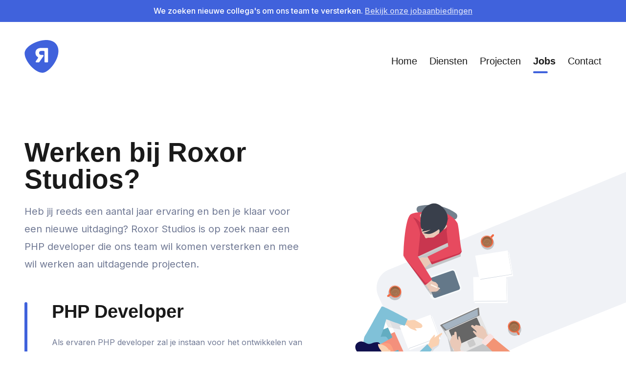

--- FILE ---
content_type: text/html; charset=UTF-8
request_url: https://roxorstudios.com/nl/jobs
body_size: 2616
content:
<!DOCTYPE html>
<html lang="nl">

<head>
    <meta charset="utf-8">
    <meta name="viewport" content="width=device-width, initial-scale=1">
    <link rel="stylesheet" href="https://roxorstudios.com/css/app.css">
    <meta name="csrf-token" content="4dgbxjDOKBmFpkPxDyBDmw3yeo1pXMG3RFusGvpc">

    <link rel="icon" href="https://roxorstudios.com/images/favicon/favicon.ico" />
    <link rel="icon" type="image/png" sizes="32x32" href="https://roxorstudios.com/images/favicon/favicon-32x32.png">
    <link rel="icon" type="image/png" sizes="16x16" href="https://roxorstudios.com/images/favicon/favicon-16x16.png">


    <title>Werken bij Roxor Studios? - Roxor Studios</title>
    <meta property="og:url" content="https://roxorstudios.com/nl/jobs" />
    <link rel="image_src" href="https://roxorstudios.com/images/roxorstudios-website.jpeg" /><meta name="image" content="https://roxorstudios.com/images/roxorstudios-website.jpeg" /><meta property="og:image" content="https://roxorstudios.com/images/roxorstudios-website.jpeg" /><meta name="twitter:image" content="https://roxorstudios.com/images/roxorstudios-website.jpeg" /><meta name="robots" content="index,follow" /><meta name="type" content="Website" /><meta property="og:type" content="Website" /><title>Werken bij Roxor Studios?</title><meta name="title" content="Werken bij Roxor Studios?" /><meta property="og:title" content="Werken bij Roxor Studios?" /><meta name="twitter:title" content="Werken bij Roxor Studios?" /><meta name="description" content="Heb jij reeds een aantal jaar ervaring en ben je klaar voor een nieuwe uitdaging? Roxor Studios is op zoek naar een PHP developer die ons team wil komen versterken en mee wil werken aan uitdagende..." /><meta property="og:description" content="Heb jij reeds een aantal jaar ervaring en ben je klaar voor een nieuwe uitdaging? Roxor Studios is op zoek naar een PHP developer die ons team wil komen versterken en mee wil werken aan uitdagende..." /><meta name="twitter:description" content="Heb jij reeds een aantal jaar ervaring en ben je klaar voor een nieuwe uitdaging? Roxor Studios is op zoek naar een PHP developer die ons team wil komen versterken en mee wil werken aan uitdagende..." /></head>

<body>
    <div id="application">
        <div class="notification-bar">
            We zoeken nieuwe collega's om ons team te versterken. <a href="/nl/jobs">Bekijk onze jobaanbiedingen</a>
        </div>
        <div class="topbar ">
    <div class="container">
        <div class="topbar-logo">
            <a href="https://roxorstudios.com/nl"></a>
        </div>
        
        
        <topbar-menu>
            <template v-slot:menu-hamburger>
                <div class="icon-component" viewBox="0 0 40 40" style="width: 40px; height: 40px;">
    <svg
        xmlns="http://www.w3.org/2000/svg"
        fill="#4062DC"
        stroke="#4062DC"
        stroke-width="0.1"
        class="svgicon"
        viewBox="0 0 24 24"
    >
        <path d="M4.043,6H19c0.276,0,0.5-0.224,0.5-0.5S19.276,5,19,5H4.043c-0.276,0-0.5,0.224-0.5,0.5S3.767,6,4.043,6z"></path><path d="M19,9H4.043c-0.276,0-0.5,0.224-0.5,0.5s0.224,0.5,0.5,0.5H19c0.276,0,0.5-0.224,0.5-0.5S19.276,9,19,9z"></path><path d="M19,13H4.043c-0.276,0-0.5,0.224-0.5,0.5s0.224,0.5,0.5,0.5H19c0.276,0,0.5-0.224,0.5-0.5S19.276,13,19,13z"></path><path d="M19,17H4.043c-0.276,0-0.5,0.224-0.5,0.5s0.224,0.5,0.5,0.5H19c0.276,0,0.5-0.224,0.5-0.5S19.276,17,19,17z"></path>    </svg>
</div>
            </template>
            <template v-slot:logo><a class="topbar-menu-logo" href="https://roxorstudios.com/nl"></a></template>

            <template v-slot:close><div class="icon-component" style="width: 16px; height: 16px;">
    <svg
        xmlns="http://www.w3.org/2000/svg"
        fill="#4062DC"
        stroke="#4062DC"
        stroke-width="1"
        class="svgicon"
        viewBox="0 0 24 24"
    >
        <path d="M12.707,12L23.854,0.854c0.195-0.195,0.195-0.512,0-0.707s-0.512-0.195-0.707,0L12,11.293L0.854,0.146    c-0.195-0.195-0.512-0.195-0.707,0s-0.195,0.512,0,0.707L11.293,12L0.146,23.146c-0.195,0.195-0.195,0.512,0,0.707    c0.195,0.195,0.512,0.195,0.707,0L12,12.707l11.146,11.147c0.195,0.195,0.512,0.195,0.707,0c0.195-0.195,0.195-0.512,0-0.707    L12.707,12z"></path>    </svg>
</div>
</template>

            <template v-slot:menu>
                <ul>
                    <li class=""><a href="https://roxorstudios.com/nl">Home</a></li>
                    <li class=""><a href="https://roxorstudios.com/nl/services">Diensten</a></li>
                    <li class=""><a href="https://roxorstudios.com/nl/projects">Projecten</a></li>
                    <li class="active"><a href="https://roxorstudios.com/nl/jobs">Jobs</a></li>
                    <li class=""><a href="https://roxorstudios.com/nl/contact">Contact</a></li>
                </ul>
            </template>
        </topbar-menu>
    </div>
</div>
        
<div class="section section-padding section-work">
    <div class="hidden-desktop">
        <div class="container">
            <h1>Werken bij Roxor Studios?</h1>
            <p class="lead">Heb jij reeds een aantal jaar ervaring en ben je klaar voor een nieuwe uitdaging? Roxor Studios is op zoek naar een PHP developer die ons team wil komen versterken en mee wil werken aan uitdagende projecten.</p>
        </div>
        <div class="work-image-container">
            <div class="work-image"></div>
        </div>
    </div>
    <div class="work-image hidden-mobile"></div>
    <div class="container">
        <div class="grid grid-d-2">
            <div>
                <div class="hidden-mobile">
                    <h1>Werken bij Roxor Studios?</h1>
                    <p class="lead">Heb jij reeds een aantal jaar ervaring en ben je klaar voor een nieuwe uitdaging? Roxor Studios is op zoek naar een PHP developer die ons team wil komen versterken en mee wil werken aan uitdagende projecten.</p>
                </div>

                <div class="m-t-12">
                                        <div class="flex">
                        <div class="divider border-radius"></div>
                        <div class="job-list">
                                                            <h2>PHP Developer</h2>
                                <p>Als ervaren PHP developer zal je instaan voor het ontwikkelen van digitale oplossingen voor onze klanten. Samen met ons werk je aan innoverende projecten op maat waarin jij je helemaal kan uitleven. De nadruk ligt bij ons op <strong>maatwerk en kwaliteit</strong>.</p>
<h3>Profiel</h3>
<ul>
<li>Een vaste medewerker die ons team wil aanvullen</li>
<li>Je hebt minstens 2 jaar relevante ervaring</li>
<li>Je bent stressbestendig en hebt het nodige verantwoordelijkheidsgevoel</li>
<li>Je beheerst de Nederlandse en Engelse taal, Frans is een pluspunt</li>
<li>Je hebt ervaring met Laravel, GIT, PHP, MySQL en Composer</li>
<li>Met kennis van JavaScript en Vue.js heb je een streepje voor</li>
<li>Je bent vertrouwd met MacOS</li>
</ul>
<h3>Vereisten</h3>
<ul>
<li>Zin voor nauwkeurigheid hebben</li>
<li>Leervermogen hebben</li>
<li>Klantgerichtheid</li>
<li>Zelfstandig werken</li>
<li>Resultaatgerichtheid</li>
<li>Regels en afspraken nakomen</li>
<li>Omgaan met stress</li>
<li>Samenwerken als hecht team</li>
</ul>
<h3>Aanbod</h3>
<ul>
<li>Een team waar je op kan rekenen</li>
<li>Een voltijdse functie met extralegal voordelen, waaronder maaltijdcheques, bedrijfswagen en flexibele werkuren</li>
<li>Een aangename werkplek in het centrum van Molenstede Diest</li>
<li>Elke maand een Happy Friday, waar we ’s middags een lekker hapje gaan eten</li>
<li>Vrijheid om je kennis en persoonlijke ontwikkeling uit te breiden</li>
</ul>

                                                    </div>
                    </div>
                                    </div>
            </div>
        </div>
    </div>
</div>
        <div class="footer">
    <div class="container">
        <div class="footer-logo">
            <img src="https://roxorstudios.com/images/roxor-f.svg" width="70" alt="Roxor Studios">
        </div>
        <div class="grid grid-d-3 m-t-5">
            <div class="block">
                <h6 class="light m-b-4">Contacteer ons</h6>
                <p class="l">
                    Ambachtenlaan 8<br>
                    3294 Diest<br>
                    <a href="mailto:hello@roxorstudios.com">hello@roxorstudios.com</a><br>
                    <a href="tel:016894292">+32 16 89 42 92</a><br><br>
                    BE0563.753.013
                </p>
            </div>
            <div class="block">
                <h6 class="light m-b-4">Ga naar</h6>
                <ul class="menu">
                    <li class=""><a href="https://roxorstudios.com/nl">Home</a></li>
                    <li class=""><a href="https://roxorstudios.com/nl/services">Diensten</a></li>
                    <li class=""><a href="https://roxorstudios.com/nl/projects">Projecten</a></li>
                    <li class="active"><a href="https://roxorstudios.com/nl/jobs">Jobs</a></li>
                    <li class=""><a href="https://roxorstudios.com/nl/contact">Contact</a></li>
                </ul>
            </div>
                        <div class="block">
                <h6 class="light m-b-4">Vind ons op</h6>
                <ul class="social-menu">
                    <li class="facebook">
                        <a href="https://www.facebook.com/goroxor" target="_blank" class="no-link">Facebook</a>
                    </li>
                </ul>
            </div>
        </div>


    </div>
</div>
<div class="sub-footer">
    <div class="container">
        Roxor Studios 2026 - All rights reserved
    </div>
</div>    </div>

    <script type="text/javascript" src="https://maps.googleapis.com/maps/api/js?key=AIzaSyAKoGJyMNQChH9UNnq775V-9KliDdLB8Z0"></script>
    <script src="https://roxorstudios.com/js/app.js"></script>
    </body>

</html>

--- FILE ---
content_type: text/css
request_url: https://roxorstudios.com/css/app.css
body_size: 8396
content:
@import url(https://fonts.googleapis.com/css2?family=Inter:wght@100;200;300;400;500;600;700;800;900&display=swap);
a,abbr,acronym,address,applet,article,aside,audio,b,big,blockquote,body,canvas,caption,center,cite,code,dd,del,details,dfn,div,dl,dt,em,embed,fieldset,figcaption,figure,footer,form,h1,h2,h3,h4,h5,h6,header,hgroup,html,i,iframe,img,ins,kbd,label,legend,li,mark,menu,nav,object,ol,output,p,pre,q,ruby,s,samp,section,small,span,strike,strong,sub,summary,sup,table,tbody,td,tfoot,th,thead,time,tr,tt,u,ul,var,video{margin:0;padding:0;border:0;font-size:100%;font:inherit;vertical-align:baseline;-webkit-font-smoothing:antialiased;-moz-osx-font-smoothing:grayscale}article,aside,details,figcaption,figure,footer,header,hgroup,menu,nav,section{display:block}body{line-height:1}ol,ul{list-style:none}blockquote,q{quotes:none}blockquote:after,blockquote:before,q:after,q:before{content:"";content:none}table{border-collapse:collapse;border-spacing:0}body,html{width:100%;height:100%;background:#fff;font-family:Inter,sans-serif;font-size:16px;color:#717a95}h1,h2,h3,h4,h5,h6{font-family:-apple-system,BlinkMacSystemFont,Segoe UI,Roboto,Helvetica,Arial,sans-serif,Apple Color Emoji,Segoe UI Emoji,Segoe UI Symbol;font-weight:700;margin:0 0 30px;color:#1a1a1a}h1.light,h2.light,h3.light,h4.light,h5.light,h6.light{color:#fff}h1{font-size:55px;margin:0 0 20px}@media (max-width:800px){h1{font-size:30px}}h1 strong{color:#ed6966}h2{font-size:38px}@media (max-width:800px){h2{font-size:30px}}h3{font-size:24px}@media (max-width:800px){h3{font-size:21px}}h4{font-size:20px;font-weight:400}@media (max-width:800px){h4{font-size:19px}}h5{font-size:16px}h6{font-size:11px;color:#717a95;text-transform:uppercase;font-weight:700;letter-spacing:4px}p{font-size:16px;line-height:180%}p,p.lead{margin:0 0 30px}@media (min-width:800px){p.lead{font-size:20px}}p.light{color:#c8e3fc}p.w{color:#fff}ul{margin:0 0 10px}@media (min-width:800px){ul{margin:0 0 50px}}ul li{list-style-type:disc;list-style-position:inside;line-height:30px}a{color:#6ac6b0;text-decoration:none}#application{position:relative;width:100%;height:100%}.container{position:relative;max-width:1300px;margin:0 auto;padding:0 50px}.container-small{max-width:850px}.container .container-small{position:relative;left:50%;transform:translateX(-50%)}@media (max-width:800px){.container{padding:0 15px}}.menu li{list-style-type:none}.clients{margin:30px 0 0;display:grid;grid-gap:40px;grid-template-columns:1fr 1fr 1fr}@media (min-width:800px){.clients{margin:60px 0 0;grid-template-columns:1fr 1fr 1fr 1fr}}.clients li{list-style-type:none;margin-bottom:30px;height:100px}.clients li:last-child{margin-bottom:0}.clients li img{max-width:100%;max-height:100px;position:relative;top:50%;transform:translateY(-50%)}@media (min-width:800px){.clients li{display:inline-block;margin:0 0 30px 30px}.clients li img{max-width:140px;max-height:100px}}.filters{margin:0 0 30px}.filters li{display:inline-block;font-weight:300;padding:0 12px;color:#1a1a1a;cursor:pointer;line-height:30px}@media (min-width:800px){.filters li{font-size:20px;padding:0 15px;line-height:40px}}.filters li.active{background:#4062dc;color:#fff;border-radius:3px;font-weight:500}.back{position:relative;display:block;margin:-40px 0 50px;padding:0 0 0 18px;text-decoration:none;color:#4062dc}.back:before{content:"";position:absolute;width:10px;height:10px;left:0;top:3px;background:url(/images/back-arrow.svg?2746520e843a71740f53d0f9d5566db3) no-repeat 50%/contain}.google-map{position:relative;border-radius:12px;pointer-events:none;height:600px}@media (min-width:800px){.google-map{overflow:hidden}}.google-map-pointer{position:absolute;z-index:2;background:url(/images/pointer.svg?aede6c80943de282b8e3f3a1694ed0a3) no-repeat 50%/60px}@media (max-width:800px){.google-map-pointer{bottom:60px;left:50%;transform:translateX(-50%);width:100px;height:100px}}@media (min-width:800px){.google-map-pointer{width:100%;height:100%}}.google-map-box{background:#fff;border:1px solid #f0f2f6;border-radius:3px;text-align:left;padding:35px;box-sizing:border-box}@media (max-width:800px){.google-map-box{width:100%;margin-bottom:30px}}@media (min-width:800px){.google-map-box{min-width:300px;position:absolute;top:20px;right:20px;z-index:3;border:0;border-radius:5px;box-shadow:0 0 10px rgba(0,0,0,.05)}}.google-map-box h6{background:url(/images/icon-pin.svg?ceec77fc1332441714651c517d9a95a4) no-repeat 0 0/contain;line-height:20px;padding:0 0 0 30px;color:#4062dc;letter-spacing:2px;text-transform:uppercase;font-size:13px}.google-map #google-map{height:300px}@media (min-width:800px){.google-map #google-map{height:600px}}@media (max-width:800px){.work-image-container{width:100%;margin-top:-50px;overflow-x:hidden}}.work-image{content:"";background:url(/images/work.svg?a145b020086e3f2d6db9dc299db4bd39) no-repeat 0 100%/680px;height:250px;position:relative;width:100%}@media (max-width:800px){.work-image{left:40px}}@media (min-width:800px){.work-image{position:absolute;z-index:1;top:0;right:0;width:45%;height:650px;background-position:0 100%;background-size:inherit}}@media (min-width:1300px){.work-image{height:750px}}.video-wrapper{text-align:center;padding:30px 0 80px}.video-wrapper iframe{border-radius:10px}.gallery{text-align:center;padding:30px 0 80px;position:relative}.gallery-image{position:relative;-webkit-animation:gallery .1s ease-in;animation:gallery .1s ease-in}.gallery-arrows{position:absolute;left:0;right:0;width:100%;top:0;opacity:0;transition:opacity .3s ease}.gallery-arrows-arrow{position:absolute;top:360px;width:56px;height:56px;z-index:1;border-radius:100%;cursor:pointer;box-shadow:0 0 5px rgba(0,0,0,.02)}.gallery-arrows-arrow-left{left:-28px;background:url(/images/gallery-left.svg?35444a4123a653d49ee68cdd46fc5e6e) no-repeat 50%/contain}.gallery-arrows-arrow-right{right:-28px;background:url(/images/gallery-right.svg?138152e54ad093dcb37c7b431f09654c) no-repeat 50%/contain}.gallery:hover .gallery-arrows{opacity:1}.gallery img{border-radius:3px;box-shadow:0 5px 5px rgba(0,0,0,.05);width:100%}.gallery-thumbnails{margin:20px 0 0}.gallery-thumbnails li{cursor:pointer;width:120px;height:120px;display:inline-block;margin:0 10px}.gallery-thumbnails li img{width:100%;border-radius:3px;box-shadow:0 5px 5px rgba(0,0,0,.05);border:1px solid #fff;transition:border .2s ease}.gallery-thumbnails li.active img{border-color:#4062dc}.header{position:relative;background:#1d212c;background:radial-gradient(circle at top left,#2e3955,#1d212c 40%);height:calc(95% - 45px);min-height:780px;overflow:hidden}.header-content{position:relative;top:50%;transform:translateY(-50%);padding-top:90px;text-align:center}.header-content h1{color:#fff;font-size:60px;line-height:70px;font-weight:900;margin:0 0 30px;text-transform:uppercase}@media (max-width:800px){.header-content h1{font-size:40px;line-height:50px}}.header-content p{color:#b5bfe3;font-size:20px;line-height:35px;margin:0 0 30px}@media (max-width:800px){.header-content p{font-size:18px}}.header-animation,.header-animation #glow{position:absolute;width:100%;height:100%;left:0;bottom:0}.header-animation #glow{content:"";background:#1d212c;z-index:0;background:radial-gradient(circle at bottom,rgba(33,96,191,.5),rgba(33,96,191,0) 40%)}.header-animation #code-stream{position:absolute;width:50%;left:25%;height:100%;z-index:0}.header-animation #code-stream .code-project{position:absolute;width:60px;height:60px;background:#d95858;bottom:-100px;border-radius:5px;z-index:2;box-shadow:0 0 50px 10px rgba(64,98,220,0);transition:box-shadow 2s ease}.header-animation #code-stream .code-project-glow{box-shadow:0 0 50px 10px rgba(64,98,220,.5)}.header-animation #code-stream .code-project-logo{position:absolute;width:100%;height:100%;background:no-repeat 50%/45%}.header-animation #code-stream .code-particle{position:absolute;width:3px;height:25px;border-radius:2px;left:0;bottom:0;background:#4062dc;z-index:1}.header-animation #code-stream .code-particle-line{width:2px;background:transparent;border:1px solid #4062dc}.topbar{position:relative;height:90px;padding:50px 0 0;z-index:2}@media (min-width:800px){.topbar-logo{position:absolute;top:-15px;z-index:1}}.topbar-logo a{display:block;background:url(/images/roxor-l.svg?299556c0ee78f9022691bff642044754) no-repeat 0/contain;width:70px;height:70px}@media (min-width:800px){.topbar-menu{text-align:right}}@media (max-width:800px){.topbar-menu-overlay{position:fixed;z-index:3;top:0;right:0;bottom:0;left:0;background:rgba(46,57,85,.7)}}.topbar-menu-wrapper{position:fixed;background:#fff;left:-100%;top:0;width:100%;max-width:280px;height:100%;z-index:4;transition:left .3s ease}.topbar-menu-wrapper-active{left:0;box-shadow:0 0 20px rgba(0,0,0,.2)}@media (min-width:800px){.topbar-menu-wrapper{position:relative;background:transparent;box-shadow:none;max-width:100%;height:auto;padding:0;top:10px;left:0;transition:none;z-index:auto}}.topbar-menu-wrapper h3{padding:30px;margin:0;text-align:center;text-transform:uppercase;font-size:14px;letter-spacing:2px;font-weight:700}@media (min-width:800px){.topbar-menu-wrapper h3{display:none}}.topbar-menu-wrapper-close{position:absolute;width:20px;height:20px;right:14px;top:14px;cursor:pointer}@media (min-width:800px){.topbar-menu-wrapper-close{display:none}}.topbar-menu-wrapper ul li{display:block;margin:0;padding:0;border-bottom:1px solid #f0f2f6}.topbar-menu-wrapper ul li.active a{font-weight:600}.topbar-menu-wrapper ul li a{display:block;line-height:45px;text-decoration:none;text-align:center;color:#717a95}.topbar-menu-wrapper ul li:last-child{border-bottom:none}@media (min-width:800px){.topbar-menu-wrapper ul li{position:relative;display:inline-block;margin:0 0 0 20px;border-bottom:0}.topbar-menu-wrapper ul li a{color:#1a1a1a;font-size:20px;line-height:40px;text-decoration:none;font-family:-apple-system,BlinkMacSystemFont,Segoe UI,Roboto,Helvetica,Arial,sans-serif,Apple Color Emoji,Segoe UI Emoji,Segoe UI Symbol;font-weight:400}.topbar-menu-wrapper ul li.active :after{content:"";position:absolute;width:30px;height:4px;background:#4062dc;left:0;bottom:-5px;border-radius:2px}}.topbar-menu-hamburger{position:absolute;z-index:2;top:15px;right:50px;cursor:pointer}@media (min-width:800px){.topbar-menu-hamburger{display:none}}.topbar .language-switch{position:absolute;top:-30px;right:50px;color:#fff}.topbar .language-switch li{display:inline-block}.topbar .language-switch li a{display:block;color:hsla(0,0%,100%,.3);text-decoration:none;font-size:14px;line-height:20px;padding:0 5px;border-radius:5px;font-weight:500;color:#717a95;text-transform:uppercase}.topbar .language-switch li.active a{background:#4062dc;color:#fff}.topbar-transparent{position:absolute;z-index:1;width:100%;background:transparent}.topbar-transparent .topbar-logo a{width:180px;background:url(/images/roxor-t.svg?f8075dd283a55e6480c1a1110c89ced5) no-repeat 0/contain}@media (min-width:800px){.topbar-transparent .topbar-menu ul li a{color:#fff}}.footer{background:#1d212c;min-height:100px;padding:50px 0 30px}.footer-logo{margin:0 0 40px}.footer .menu li{font-size:18px;line-height:28px;color:#fff}.footer .menu li a{color:#717a95;text-decoration:none}.footer .menu li.active a{font-weight:700;color:#fff}.footer .social-menu{padding-left:0}.footer .social-menu li{list-style:none}.footer .social-menu li:before{position:relative;content:"";display:inline-block;height:1em;width:1em;background-size:cover;background-repeat:no-repeat;top:2px;margin-right:.8em}.footer .social-menu li.facebook:before{background-image:url(/images/find-us-facebook.svg?df769824a210c380d7ad7993894b4f72)}.sub-footer{background:#1d212c;font-size:.8em;color:#8088a0;padding-bottom:25px}@media (min-width:800px){.layout{display:grid;grid-gap:120px;grid-template-columns:3fr 1fr}}.section{position:relative;background:#fff}.section-block{background:#f0f2f6;min-height:200px;margin:0 20px;border-radius:5px}.section-block-dark{background:#1d212c}.section-block-highlight{background:#4062dc}.section-block-highlight p{color:#fff}.section-block-shape{background:#1d212c;border-radius:5px}.section-padding{padding:50px 0}@media (min-width:800px){.section-padding{padding:100px 0}}.section-team{background:#f0f2f6 url(/images/team.svg?f113bc87d64e7cf1c1477979e731f8b8) no-repeat bottom/600px;padding-bottom:200px}@media (max-width:800px){.section-team{background-size:400px;padding-bottom:100px}}.section-vouchers{background:#0b5ca4;background:linear-gradient(#0b5ca4,#2590f0)}.section-vouchers:after{position:absolute;width:100%;height:100%;content:"";top:0;left:0;z-index:0;background:url(/images/vouchers-ferris.svg?baaba1eae281a34ebb797c8e3867f60b) no-repeat 100% 100%}.section-vouchers .container{background:url(/images/dreamland.png?1dc42782218facbf383387bf4b122e74) no-repeat 50px 40px/110px}.section-vouchers .block{position:relative;z-index:1;padding:40px 0}@media (min-width:800px){.section-vouchers .block:first-child{background:url(/images/vouchers.svg?d77f75213745a7314d5c9f049f46ae0f) no-repeat 0 bottom/contain}}@media (min-width:800px){.section-vouchers .block{padding:150px 0}}.grid{display:grid;grid-gap:40px}.grid-no-gap{grid-gap:0}.grid-small-gap{grid-gap:15px}.grid-big-gap{grid-gap:50px}@media (min-width:800px){.grid-big-gap{grid-gap:100px}}.grid-2-1{grid-template-columns:2fr 1fr}.grid-1-2{grid-template-columns:1fr 2fr}.grid-2{grid-template-columns:repeat(2,1fr)}.grid-3{grid-template-columns:repeat(3,1fr)}.grid-4{grid-template-columns:repeat(4,1fr)}.grid-5{grid-template-columns:repeat(5,1fr)}.grid-6{grid-template-columns:repeat(6,1fr)}@media (min-width:800px){.grid-d-2-1{grid-template-columns:2fr 1fr}}@media (min-width:800px){.grid-d-1-2{grid-template-columns:1fr 2fr}}@media (min-width:800px){.grid-d-2{grid-template-columns:repeat(2,1fr)}}@media (min-width:800px){.grid-d-3{grid-template-columns:repeat(3,1fr)}}@media (min-width:800px){.grid-d-4{grid-template-columns:repeat(4,1fr)}}@media (min-width:800px){.grid-d-5{grid-template-columns:repeat(5,1fr)}}@media (min-width:800px){.grid-d-6{grid-template-columns:repeat(6,1fr)}}.form .form-group{margin:0 0 30px}.form .form-group label{display:block;font-size:20px;color:#fff;font-weight:500;margin:0 0 30px}.form .form-group input{display:block;width:100%;background:transparent;border:none;border-bottom:1px solid hsla(0,0%,100%,.3);outline:none;height:30px;color:#6ac6b0;font-size:18px;transition:border .2s ease;font-family:Inter,sans-serif}.form .form-group input:focus{border-color:#6ac6b0}.form .form-group input.input-danger{color:#c92b41;border-bottom:1px solid rgba(201,43,65,.3)}.form .form-group textarea{display:block;width:100%;background:transparent;border:none;border-bottom:1px solid hsla(0,0%,100%,.3);outline:none;height:100px;color:#6ac6b0;font-size:18px;transition:border .2s ease;font-family:Inter,sans-serif;resize:none}.form .form-group textarea:focus{border-color:#6ac6b0}.form .form-group textarea.textarea-danger{color:#c92b41;border-bottom:1px solid rgba(201,43,65,.3)}.button{position:relative;display:inline-block;line-height:45px;background:#4062dc;background:linear-gradient(90deg,#468df9,#3a38c4);padding:0 50px;margin:0;border-radius:32px;color:#fff;text-decoration:none;font-size:16px;font-weight:500;cursor:pointer;border:none}.button-large{line-height:65px}@media (min-width:800px){.button-large{padding:0 80px;font-size:20px}}.button-arrow{padding-right:60px}.button-arrow:after{content:"";width:15px;height:15px;top:16px;right:30px;background:url(/images/arrow.svg?0a56239410776f489538a310e5a78cf8) no-repeat 50%/contain;position:absolute;z-index:1}@media (min-width:800px){.button-arrow.button-large{padding-right:80px}}.button-arrow.button-large:after{top:26px;right:30px}@media (min-width:800px){.button-arrow.button-large:after{right:45px}}.button-success{background:#6ac6b0}.button-success.button-arrow:after{background-image:url(/images/arrow-success.svg?fd4e9f78e8b9dba2825b5d7b2e3a9db4)}@media (max-width:800px){.button-block-xs{display:block;text-align:center;padding-left:0;padding-right:0}}.message{margin-bottom:30px;padding:20px;background-image:#f0f2f6;border-radius:5px;-webkit-animation:fadein .15s ease;animation:fadein .15s ease;background:#ecf0fc;color:#4062dc}.message-success{background-color:#6ac6b0;color:#fff}.message-danger{background-color:#c92b41;color:#fff}.message li{list-style:none}.services li{background:#4062dc;display:inline-block;color:#fff;line-height:25px;font-size:15px;padding:0 10px;border-radius:5px;margin:0 8px 8px 0}@media (min-width:800px){.services li{line-height:40px}}.services-small li{line-height:25px}.text-align-center{text-align:center}.text-align-right{text-align:right}.text-color-primary{color:#4062dc}.relative{position:relative}strong{font-weight:700}blockquote{background:#f0f2f6;padding:20px;margin:0 0 20px;border-radius:5px;border-left:2px solid #dadfe9}blockquote p{margin-bottom:0}.v-align{position:relative;top:50%;transform:translateY(-50%)}.v-align-absolute{position:absolute}.v-align-overflow{transform:translateY(-60%)}.flex{display:flex}.flex-column{flex-direction:column}.flex-1{flex:1}.align-center{align-items:center}.display-contents{display:contents}.border-radius{border-radius:5px}.divider{border:3px solid #4062dc}.no-link{color:inherit;text-decoration:none}@media (max-width:800px){.hidden-mobile{display:none}}@media (min-width:800px){.hidden-desktop{display:none}}.almost-full-width{width:100%}@media (min-width:800px){.almost-full-width{width:85%}}.m-0{margin:0!important}.m-t-0{margin-top:0!important}.m-b-0{margin-bottom:0!important}.m-l-0{margin-left:0!important}.m-r-0{margin-right:0!important}.p-0{padding:0!important}.p-t-0{padding-top:0!important}.p-b-0{padding-bottom:0!important}.p-l-0{padding-left:0!important}.p-r-0{padding-right:0!important}@media (min-width:800px){.m-d-0{margin:0!important}.m-d-t-0{margin-top:0!important}.m-d-b-0{margin-bottom:0!important}.m-d-l-0{margin-left:0!important}.m-d-r-0{margin-right:0!important}.p-d-0{padding:0!important}.p-d-t-0{padding-top:0!important}.p-d-b-0{padding-bottom:0!important}.p-d-l-0{padding-left:0!important}.p-d-r-0{padding-right:0!important}}@media (max-width:800px){.m-m-0{margin:0!important}.m-m-t-0{margin-top:0!important}.m-m-b-0{margin-bottom:0!important}.m-m-l-0{margin-left:0!important}.m-m-r-0{margin-right:0!important}.p-m-0{padding:0!important}.p-m-t-0{padding-top:0!important}.p-m-b-0{padding-bottom:0!important}.p-m-l-0{padding-left:0!important}.p-m-r-0{padding-right:0!important}}.m-1{margin:5px!important}.m-t-1{margin-top:5px!important}.m-b-1{margin-bottom:5px!important}.m-l-1{margin-left:5px!important}.m-r-1{margin-right:5px!important}.p-1{padding:5px!important}.p-t-1{padding-top:5px!important}.p-b-1{padding-bottom:5px!important}.p-l-1{padding-left:5px!important}.p-r-1{padding-right:5px!important}@media (min-width:800px){.m-d-1{margin:5px!important}.m-d-t-1{margin-top:5px!important}.m-d-b-1{margin-bottom:5px!important}.m-d-l-1{margin-left:5px!important}.m-d-r-1{margin-right:5px!important}.p-d-1{padding:5px!important}.p-d-t-1{padding-top:5px!important}.p-d-b-1{padding-bottom:5px!important}.p-d-l-1{padding-left:5px!important}.p-d-r-1{padding-right:5px!important}}@media (max-width:800px){.m-m-1{margin:5px!important}.m-m-t-1{margin-top:5px!important}.m-m-b-1{margin-bottom:5px!important}.m-m-l-1{margin-left:5px!important}.m-m-r-1{margin-right:5px!important}.p-m-1{padding:5px!important}.p-m-t-1{padding-top:5px!important}.p-m-b-1{padding-bottom:5px!important}.p-m-l-1{padding-left:5px!important}.p-m-r-1{padding-right:5px!important}}.m-2{margin:10px!important}.m-t-2{margin-top:10px!important}.m-b-2{margin-bottom:10px!important}.m-l-2{margin-left:10px!important}.m-r-2{margin-right:10px!important}.p-2{padding:10px!important}.p-t-2{padding-top:10px!important}.p-b-2{padding-bottom:10px!important}.p-l-2{padding-left:10px!important}.p-r-2{padding-right:10px!important}@media (min-width:800px){.m-d-2{margin:10px!important}.m-d-t-2{margin-top:10px!important}.m-d-b-2{margin-bottom:10px!important}.m-d-l-2{margin-left:10px!important}.m-d-r-2{margin-right:10px!important}.p-d-2{padding:10px!important}.p-d-t-2{padding-top:10px!important}.p-d-b-2{padding-bottom:10px!important}.p-d-l-2{padding-left:10px!important}.p-d-r-2{padding-right:10px!important}}@media (max-width:800px){.m-m-2{margin:10px!important}.m-m-t-2{margin-top:10px!important}.m-m-b-2{margin-bottom:10px!important}.m-m-l-2{margin-left:10px!important}.m-m-r-2{margin-right:10px!important}.p-m-2{padding:10px!important}.p-m-t-2{padding-top:10px!important}.p-m-b-2{padding-bottom:10px!important}.p-m-l-2{padding-left:10px!important}.p-m-r-2{padding-right:10px!important}}.m-3{margin:15px!important}.m-t-3{margin-top:15px!important}.m-b-3{margin-bottom:15px!important}.m-l-3{margin-left:15px!important}.m-r-3{margin-right:15px!important}.p-3{padding:15px!important}.p-t-3{padding-top:15px!important}.p-b-3{padding-bottom:15px!important}.p-l-3{padding-left:15px!important}.p-r-3{padding-right:15px!important}@media (min-width:800px){.m-d-3{margin:15px!important}.m-d-t-3{margin-top:15px!important}.m-d-b-3{margin-bottom:15px!important}.m-d-l-3{margin-left:15px!important}.m-d-r-3{margin-right:15px!important}.p-d-3{padding:15px!important}.p-d-t-3{padding-top:15px!important}.p-d-b-3{padding-bottom:15px!important}.p-d-l-3{padding-left:15px!important}.p-d-r-3{padding-right:15px!important}}@media (max-width:800px){.m-m-3{margin:15px!important}.m-m-t-3{margin-top:15px!important}.m-m-b-3{margin-bottom:15px!important}.m-m-l-3{margin-left:15px!important}.m-m-r-3{margin-right:15px!important}.p-m-3{padding:15px!important}.p-m-t-3{padding-top:15px!important}.p-m-b-3{padding-bottom:15px!important}.p-m-l-3{padding-left:15px!important}.p-m-r-3{padding-right:15px!important}}.m-4{margin:20px!important}.m-t-4{margin-top:20px!important}.m-b-4{margin-bottom:20px!important}.m-l-4{margin-left:20px!important}.m-r-4{margin-right:20px!important}.p-4{padding:20px!important}.p-t-4{padding-top:20px!important}.p-b-4{padding-bottom:20px!important}.p-l-4{padding-left:20px!important}.p-r-4{padding-right:20px!important}@media (min-width:800px){.m-d-4{margin:20px!important}.m-d-t-4{margin-top:20px!important}.m-d-b-4{margin-bottom:20px!important}.m-d-l-4{margin-left:20px!important}.m-d-r-4{margin-right:20px!important}.p-d-4{padding:20px!important}.p-d-t-4{padding-top:20px!important}.p-d-b-4{padding-bottom:20px!important}.p-d-l-4{padding-left:20px!important}.p-d-r-4{padding-right:20px!important}}@media (max-width:800px){.m-m-4{margin:20px!important}.m-m-t-4{margin-top:20px!important}.m-m-b-4{margin-bottom:20px!important}.m-m-l-4{margin-left:20px!important}.m-m-r-4{margin-right:20px!important}.p-m-4{padding:20px!important}.p-m-t-4{padding-top:20px!important}.p-m-b-4{padding-bottom:20px!important}.p-m-l-4{padding-left:20px!important}.p-m-r-4{padding-right:20px!important}}.m-5{margin:25px!important}.m-t-5{margin-top:25px!important}.m-b-5{margin-bottom:25px!important}.m-l-5{margin-left:25px!important}.m-r-5{margin-right:25px!important}.p-5{padding:25px!important}.p-t-5{padding-top:25px!important}.p-b-5{padding-bottom:25px!important}.p-l-5{padding-left:25px!important}.p-r-5{padding-right:25px!important}@media (min-width:800px){.m-d-5{margin:25px!important}.m-d-t-5{margin-top:25px!important}.m-d-b-5{margin-bottom:25px!important}.m-d-l-5{margin-left:25px!important}.m-d-r-5{margin-right:25px!important}.p-d-5{padding:25px!important}.p-d-t-5{padding-top:25px!important}.p-d-b-5{padding-bottom:25px!important}.p-d-l-5{padding-left:25px!important}.p-d-r-5{padding-right:25px!important}}@media (max-width:800px){.m-m-5{margin:25px!important}.m-m-t-5{margin-top:25px!important}.m-m-b-5{margin-bottom:25px!important}.m-m-l-5{margin-left:25px!important}.m-m-r-5{margin-right:25px!important}.p-m-5{padding:25px!important}.p-m-t-5{padding-top:25px!important}.p-m-b-5{padding-bottom:25px!important}.p-m-l-5{padding-left:25px!important}.p-m-r-5{padding-right:25px!important}}.m-6{margin:30px!important}.m-t-6{margin-top:30px!important}.m-b-6{margin-bottom:30px!important}.m-l-6{margin-left:30px!important}.m-r-6{margin-right:30px!important}.p-6{padding:30px!important}.p-t-6{padding-top:30px!important}.p-b-6{padding-bottom:30px!important}.p-l-6{padding-left:30px!important}.p-r-6{padding-right:30px!important}@media (min-width:800px){.m-d-6{margin:30px!important}.m-d-t-6{margin-top:30px!important}.m-d-b-6{margin-bottom:30px!important}.m-d-l-6{margin-left:30px!important}.m-d-r-6{margin-right:30px!important}.p-d-6{padding:30px!important}.p-d-t-6{padding-top:30px!important}.p-d-b-6{padding-bottom:30px!important}.p-d-l-6{padding-left:30px!important}.p-d-r-6{padding-right:30px!important}}@media (max-width:800px){.m-m-6{margin:30px!important}.m-m-t-6{margin-top:30px!important}.m-m-b-6{margin-bottom:30px!important}.m-m-l-6{margin-left:30px!important}.m-m-r-6{margin-right:30px!important}.p-m-6{padding:30px!important}.p-m-t-6{padding-top:30px!important}.p-m-b-6{padding-bottom:30px!important}.p-m-l-6{padding-left:30px!important}.p-m-r-6{padding-right:30px!important}}.m-7{margin:35px!important}.m-t-7{margin-top:35px!important}.m-b-7{margin-bottom:35px!important}.m-l-7{margin-left:35px!important}.m-r-7{margin-right:35px!important}.p-7{padding:35px!important}.p-t-7{padding-top:35px!important}.p-b-7{padding-bottom:35px!important}.p-l-7{padding-left:35px!important}.p-r-7{padding-right:35px!important}@media (min-width:800px){.m-d-7{margin:35px!important}.m-d-t-7{margin-top:35px!important}.m-d-b-7{margin-bottom:35px!important}.m-d-l-7{margin-left:35px!important}.m-d-r-7{margin-right:35px!important}.p-d-7{padding:35px!important}.p-d-t-7{padding-top:35px!important}.p-d-b-7{padding-bottom:35px!important}.p-d-l-7{padding-left:35px!important}.p-d-r-7{padding-right:35px!important}}@media (max-width:800px){.m-m-7{margin:35px!important}.m-m-t-7{margin-top:35px!important}.m-m-b-7{margin-bottom:35px!important}.m-m-l-7{margin-left:35px!important}.m-m-r-7{margin-right:35px!important}.p-m-7{padding:35px!important}.p-m-t-7{padding-top:35px!important}.p-m-b-7{padding-bottom:35px!important}.p-m-l-7{padding-left:35px!important}.p-m-r-7{padding-right:35px!important}}.m-8{margin:40px!important}.m-t-8{margin-top:40px!important}.m-b-8{margin-bottom:40px!important}.m-l-8{margin-left:40px!important}.m-r-8{margin-right:40px!important}.p-8{padding:40px!important}.p-t-8{padding-top:40px!important}.p-b-8{padding-bottom:40px!important}.p-l-8{padding-left:40px!important}.p-r-8{padding-right:40px!important}@media (min-width:800px){.m-d-8{margin:40px!important}.m-d-t-8{margin-top:40px!important}.m-d-b-8{margin-bottom:40px!important}.m-d-l-8{margin-left:40px!important}.m-d-r-8{margin-right:40px!important}.p-d-8{padding:40px!important}.p-d-t-8{padding-top:40px!important}.p-d-b-8{padding-bottom:40px!important}.p-d-l-8{padding-left:40px!important}.p-d-r-8{padding-right:40px!important}}@media (max-width:800px){.m-m-8{margin:40px!important}.m-m-t-8{margin-top:40px!important}.m-m-b-8{margin-bottom:40px!important}.m-m-l-8{margin-left:40px!important}.m-m-r-8{margin-right:40px!important}.p-m-8{padding:40px!important}.p-m-t-8{padding-top:40px!important}.p-m-b-8{padding-bottom:40px!important}.p-m-l-8{padding-left:40px!important}.p-m-r-8{padding-right:40px!important}}.m-9{margin:45px!important}.m-t-9{margin-top:45px!important}.m-b-9{margin-bottom:45px!important}.m-l-9{margin-left:45px!important}.m-r-9{margin-right:45px!important}.p-9{padding:45px!important}.p-t-9{padding-top:45px!important}.p-b-9{padding-bottom:45px!important}.p-l-9{padding-left:45px!important}.p-r-9{padding-right:45px!important}@media (min-width:800px){.m-d-9{margin:45px!important}.m-d-t-9{margin-top:45px!important}.m-d-b-9{margin-bottom:45px!important}.m-d-l-9{margin-left:45px!important}.m-d-r-9{margin-right:45px!important}.p-d-9{padding:45px!important}.p-d-t-9{padding-top:45px!important}.p-d-b-9{padding-bottom:45px!important}.p-d-l-9{padding-left:45px!important}.p-d-r-9{padding-right:45px!important}}@media (max-width:800px){.m-m-9{margin:45px!important}.m-m-t-9{margin-top:45px!important}.m-m-b-9{margin-bottom:45px!important}.m-m-l-9{margin-left:45px!important}.m-m-r-9{margin-right:45px!important}.p-m-9{padding:45px!important}.p-m-t-9{padding-top:45px!important}.p-m-b-9{padding-bottom:45px!important}.p-m-l-9{padding-left:45px!important}.p-m-r-9{padding-right:45px!important}}.m-10{margin:50px!important}.m-t-10{margin-top:50px!important}.m-b-10{margin-bottom:50px!important}.m-l-10{margin-left:50px!important}.m-r-10{margin-right:50px!important}.p-10{padding:50px!important}.p-t-10{padding-top:50px!important}.p-b-10{padding-bottom:50px!important}.p-l-10{padding-left:50px!important}.p-r-10{padding-right:50px!important}@media (min-width:800px){.m-d-10{margin:50px!important}.m-d-t-10{margin-top:50px!important}.m-d-b-10{margin-bottom:50px!important}.m-d-l-10{margin-left:50px!important}.m-d-r-10{margin-right:50px!important}.p-d-10{padding:50px!important}.p-d-t-10{padding-top:50px!important}.p-d-b-10{padding-bottom:50px!important}.p-d-l-10{padding-left:50px!important}.p-d-r-10{padding-right:50px!important}}@media (max-width:800px){.m-m-10{margin:50px!important}.m-m-t-10{margin-top:50px!important}.m-m-b-10{margin-bottom:50px!important}.m-m-l-10{margin-left:50px!important}.m-m-r-10{margin-right:50px!important}.p-m-10{padding:50px!important}.p-m-t-10{padding-top:50px!important}.p-m-b-10{padding-bottom:50px!important}.p-m-l-10{padding-left:50px!important}.p-m-r-10{padding-right:50px!important}}.m-11{margin:55px!important}.m-t-11{margin-top:55px!important}.m-b-11{margin-bottom:55px!important}.m-l-11{margin-left:55px!important}.m-r-11{margin-right:55px!important}.p-11{padding:55px!important}.p-t-11{padding-top:55px!important}.p-b-11{padding-bottom:55px!important}.p-l-11{padding-left:55px!important}.p-r-11{padding-right:55px!important}@media (min-width:800px){.m-d-11{margin:55px!important}.m-d-t-11{margin-top:55px!important}.m-d-b-11{margin-bottom:55px!important}.m-d-l-11{margin-left:55px!important}.m-d-r-11{margin-right:55px!important}.p-d-11{padding:55px!important}.p-d-t-11{padding-top:55px!important}.p-d-b-11{padding-bottom:55px!important}.p-d-l-11{padding-left:55px!important}.p-d-r-11{padding-right:55px!important}}@media (max-width:800px){.m-m-11{margin:55px!important}.m-m-t-11{margin-top:55px!important}.m-m-b-11{margin-bottom:55px!important}.m-m-l-11{margin-left:55px!important}.m-m-r-11{margin-right:55px!important}.p-m-11{padding:55px!important}.p-m-t-11{padding-top:55px!important}.p-m-b-11{padding-bottom:55px!important}.p-m-l-11{padding-left:55px!important}.p-m-r-11{padding-right:55px!important}}.m-12{margin:60px!important}.m-t-12{margin-top:60px!important}.m-b-12{margin-bottom:60px!important}.m-l-12{margin-left:60px!important}.m-r-12{margin-right:60px!important}.p-12{padding:60px!important}.p-t-12{padding-top:60px!important}.p-b-12{padding-bottom:60px!important}.p-l-12{padding-left:60px!important}.p-r-12{padding-right:60px!important}@media (min-width:800px){.m-d-12{margin:60px!important}.m-d-t-12{margin-top:60px!important}.m-d-b-12{margin-bottom:60px!important}.m-d-l-12{margin-left:60px!important}.m-d-r-12{margin-right:60px!important}.p-d-12{padding:60px!important}.p-d-t-12{padding-top:60px!important}.p-d-b-12{padding-bottom:60px!important}.p-d-l-12{padding-left:60px!important}.p-d-r-12{padding-right:60px!important}}@media (max-width:800px){.m-m-12{margin:60px!important}.m-m-t-12{margin-top:60px!important}.m-m-b-12{margin-bottom:60px!important}.m-m-l-12{margin-left:60px!important}.m-m-r-12{margin-right:60px!important}.p-m-12{padding:60px!important}.p-m-t-12{padding-top:60px!important}.p-m-b-12{padding-bottom:60px!important}.p-m-l-12{padding-left:60px!important}.p-m-r-12{padding-right:60px!important}}.m-13{margin:65px!important}.m-t-13{margin-top:65px!important}.m-b-13{margin-bottom:65px!important}.m-l-13{margin-left:65px!important}.m-r-13{margin-right:65px!important}.p-13{padding:65px!important}.p-t-13{padding-top:65px!important}.p-b-13{padding-bottom:65px!important}.p-l-13{padding-left:65px!important}.p-r-13{padding-right:65px!important}@media (min-width:800px){.m-d-13{margin:65px!important}.m-d-t-13{margin-top:65px!important}.m-d-b-13{margin-bottom:65px!important}.m-d-l-13{margin-left:65px!important}.m-d-r-13{margin-right:65px!important}.p-d-13{padding:65px!important}.p-d-t-13{padding-top:65px!important}.p-d-b-13{padding-bottom:65px!important}.p-d-l-13{padding-left:65px!important}.p-d-r-13{padding-right:65px!important}}@media (max-width:800px){.m-m-13{margin:65px!important}.m-m-t-13{margin-top:65px!important}.m-m-b-13{margin-bottom:65px!important}.m-m-l-13{margin-left:65px!important}.m-m-r-13{margin-right:65px!important}.p-m-13{padding:65px!important}.p-m-t-13{padding-top:65px!important}.p-m-b-13{padding-bottom:65px!important}.p-m-l-13{padding-left:65px!important}.p-m-r-13{padding-right:65px!important}}.m-14{margin:70px!important}.m-t-14{margin-top:70px!important}.m-b-14{margin-bottom:70px!important}.m-l-14{margin-left:70px!important}.m-r-14{margin-right:70px!important}.p-14{padding:70px!important}.p-t-14{padding-top:70px!important}.p-b-14{padding-bottom:70px!important}.p-l-14{padding-left:70px!important}.p-r-14{padding-right:70px!important}@media (min-width:800px){.m-d-14{margin:70px!important}.m-d-t-14{margin-top:70px!important}.m-d-b-14{margin-bottom:70px!important}.m-d-l-14{margin-left:70px!important}.m-d-r-14{margin-right:70px!important}.p-d-14{padding:70px!important}.p-d-t-14{padding-top:70px!important}.p-d-b-14{padding-bottom:70px!important}.p-d-l-14{padding-left:70px!important}.p-d-r-14{padding-right:70px!important}}@media (max-width:800px){.m-m-14{margin:70px!important}.m-m-t-14{margin-top:70px!important}.m-m-b-14{margin-bottom:70px!important}.m-m-l-14{margin-left:70px!important}.m-m-r-14{margin-right:70px!important}.p-m-14{padding:70px!important}.p-m-t-14{padding-top:70px!important}.p-m-b-14{padding-bottom:70px!important}.p-m-l-14{padding-left:70px!important}.p-m-r-14{padding-right:70px!important}}.m-15{margin:75px!important}.m-t-15{margin-top:75px!important}.m-b-15{margin-bottom:75px!important}.m-l-15{margin-left:75px!important}.m-r-15{margin-right:75px!important}.p-15{padding:75px!important}.p-t-15{padding-top:75px!important}.p-b-15{padding-bottom:75px!important}.p-l-15{padding-left:75px!important}.p-r-15{padding-right:75px!important}@media (min-width:800px){.m-d-15{margin:75px!important}.m-d-t-15{margin-top:75px!important}.m-d-b-15{margin-bottom:75px!important}.m-d-l-15{margin-left:75px!important}.m-d-r-15{margin-right:75px!important}.p-d-15{padding:75px!important}.p-d-t-15{padding-top:75px!important}.p-d-b-15{padding-bottom:75px!important}.p-d-l-15{padding-left:75px!important}.p-d-r-15{padding-right:75px!important}}@media (max-width:800px){.m-m-15{margin:75px!important}.m-m-t-15{margin-top:75px!important}.m-m-b-15{margin-bottom:75px!important}.m-m-l-15{margin-left:75px!important}.m-m-r-15{margin-right:75px!important}.p-m-15{padding:75px!important}.p-m-t-15{padding-top:75px!important}.p-m-b-15{padding-bottom:75px!important}.p-m-l-15{padding-left:75px!important}.p-m-r-15{padding-right:75px!important}}.m-16{margin:80px!important}.m-t-16{margin-top:80px!important}.m-b-16{margin-bottom:80px!important}.m-l-16{margin-left:80px!important}.m-r-16{margin-right:80px!important}.p-16{padding:80px!important}.p-t-16{padding-top:80px!important}.p-b-16{padding-bottom:80px!important}.p-l-16{padding-left:80px!important}.p-r-16{padding-right:80px!important}@media (min-width:800px){.m-d-16{margin:80px!important}.m-d-t-16{margin-top:80px!important}.m-d-b-16{margin-bottom:80px!important}.m-d-l-16{margin-left:80px!important}.m-d-r-16{margin-right:80px!important}.p-d-16{padding:80px!important}.p-d-t-16{padding-top:80px!important}.p-d-b-16{padding-bottom:80px!important}.p-d-l-16{padding-left:80px!important}.p-d-r-16{padding-right:80px!important}}@media (max-width:800px){.m-m-16{margin:80px!important}.m-m-t-16{margin-top:80px!important}.m-m-b-16{margin-bottom:80px!important}.m-m-l-16{margin-left:80px!important}.m-m-r-16{margin-right:80px!important}.p-m-16{padding:80px!important}.p-m-t-16{padding-top:80px!important}.p-m-b-16{padding-bottom:80px!important}.p-m-l-16{padding-left:80px!important}.p-m-r-16{padding-right:80px!important}}.m-17{margin:85px!important}.m-t-17{margin-top:85px!important}.m-b-17{margin-bottom:85px!important}.m-l-17{margin-left:85px!important}.m-r-17{margin-right:85px!important}.p-17{padding:85px!important}.p-t-17{padding-top:85px!important}.p-b-17{padding-bottom:85px!important}.p-l-17{padding-left:85px!important}.p-r-17{padding-right:85px!important}@media (min-width:800px){.m-d-17{margin:85px!important}.m-d-t-17{margin-top:85px!important}.m-d-b-17{margin-bottom:85px!important}.m-d-l-17{margin-left:85px!important}.m-d-r-17{margin-right:85px!important}.p-d-17{padding:85px!important}.p-d-t-17{padding-top:85px!important}.p-d-b-17{padding-bottom:85px!important}.p-d-l-17{padding-left:85px!important}.p-d-r-17{padding-right:85px!important}}@media (max-width:800px){.m-m-17{margin:85px!important}.m-m-t-17{margin-top:85px!important}.m-m-b-17{margin-bottom:85px!important}.m-m-l-17{margin-left:85px!important}.m-m-r-17{margin-right:85px!important}.p-m-17{padding:85px!important}.p-m-t-17{padding-top:85px!important}.p-m-b-17{padding-bottom:85px!important}.p-m-l-17{padding-left:85px!important}.p-m-r-17{padding-right:85px!important}}.m-18{margin:90px!important}.m-t-18{margin-top:90px!important}.m-b-18{margin-bottom:90px!important}.m-l-18{margin-left:90px!important}.m-r-18{margin-right:90px!important}.p-18{padding:90px!important}.p-t-18{padding-top:90px!important}.p-b-18{padding-bottom:90px!important}.p-l-18{padding-left:90px!important}.p-r-18{padding-right:90px!important}@media (min-width:800px){.m-d-18{margin:90px!important}.m-d-t-18{margin-top:90px!important}.m-d-b-18{margin-bottom:90px!important}.m-d-l-18{margin-left:90px!important}.m-d-r-18{margin-right:90px!important}.p-d-18{padding:90px!important}.p-d-t-18{padding-top:90px!important}.p-d-b-18{padding-bottom:90px!important}.p-d-l-18{padding-left:90px!important}.p-d-r-18{padding-right:90px!important}}@media (max-width:800px){.m-m-18{margin:90px!important}.m-m-t-18{margin-top:90px!important}.m-m-b-18{margin-bottom:90px!important}.m-m-l-18{margin-left:90px!important}.m-m-r-18{margin-right:90px!important}.p-m-18{padding:90px!important}.p-m-t-18{padding-top:90px!important}.p-m-b-18{padding-bottom:90px!important}.p-m-l-18{padding-left:90px!important}.p-m-r-18{padding-right:90px!important}}.m-19{margin:95px!important}.m-t-19{margin-top:95px!important}.m-b-19{margin-bottom:95px!important}.m-l-19{margin-left:95px!important}.m-r-19{margin-right:95px!important}.p-19{padding:95px!important}.p-t-19{padding-top:95px!important}.p-b-19{padding-bottom:95px!important}.p-l-19{padding-left:95px!important}.p-r-19{padding-right:95px!important}@media (min-width:800px){.m-d-19{margin:95px!important}.m-d-t-19{margin-top:95px!important}.m-d-b-19{margin-bottom:95px!important}.m-d-l-19{margin-left:95px!important}.m-d-r-19{margin-right:95px!important}.p-d-19{padding:95px!important}.p-d-t-19{padding-top:95px!important}.p-d-b-19{padding-bottom:95px!important}.p-d-l-19{padding-left:95px!important}.p-d-r-19{padding-right:95px!important}}@media (max-width:800px){.m-m-19{margin:95px!important}.m-m-t-19{margin-top:95px!important}.m-m-b-19{margin-bottom:95px!important}.m-m-l-19{margin-left:95px!important}.m-m-r-19{margin-right:95px!important}.p-m-19{padding:95px!important}.p-m-t-19{padding-top:95px!important}.p-m-b-19{padding-bottom:95px!important}.p-m-l-19{padding-left:95px!important}.p-m-r-19{padding-right:95px!important}}.m-20{margin:100px!important}.m-t-20{margin-top:100px!important}.m-b-20{margin-bottom:100px!important}.m-l-20{margin-left:100px!important}.m-r-20{margin-right:100px!important}.p-20{padding:100px!important}.p-t-20{padding-top:100px!important}.p-b-20{padding-bottom:100px!important}.p-l-20{padding-left:100px!important}.p-r-20{padding-right:100px!important}@media (min-width:800px){.m-d-20{margin:100px!important}.m-d-t-20{margin-top:100px!important}.m-d-b-20{margin-bottom:100px!important}.m-d-l-20{margin-left:100px!important}.m-d-r-20{margin-right:100px!important}.p-d-20{padding:100px!important}.p-d-t-20{padding-top:100px!important}.p-d-b-20{padding-bottom:100px!important}.p-d-l-20{padding-left:100px!important}.p-d-r-20{padding-right:100px!important}}@media (max-width:800px){.m-m-20{margin:100px!important}.m-m-t-20{margin-top:100px!important}.m-m-b-20{margin-bottom:100px!important}.m-m-l-20{margin-left:100px!important}.m-m-r-20{margin-right:100px!important}.p-m-20{padding:100px!important}.p-m-t-20{padding-top:100px!important}.p-m-b-20{padding-bottom:100px!important}.p-m-l-20{padding-left:100px!important}.p-m-r-20{padding-right:100px!important}}.projects{display:flex;flex-wrap:wrap;justify-content:space-between;margin-top:45px}@media (min-width:800px){.projects{margin-top:75px}}.projects .project{margin-bottom:50px;border:1px solid #dadfe9;border-radius:5px}@media (min-width:800px){.projects .project{transition:all .35s ease-in-out;width:48%}}.projects .project-image{position:relative;margin-bottom:-30px;display:block;border-radius:5px}.projects .project-image img{width:100%;border-radius:5px}.projects .project-client-logo{position:absolute;z-index:1;left:25px;top:25px}.projects .project-client-logo img{width:50px}@media (min-width:800px){.projects .project-client-logo img{width:80px}}.projects .project-info{position:relative;z-index:1;background:#fff;margin:0;text-align:left;padding:25px 25px 0}@media (min-width:800px){.projects .project-info{padding:35px 35px 0}}@media (max-width:800px){.projects .project-info-button{margin:20px 0}}@media (min-width:800px){.projects .project-info-button{position:absolute;top:-22px;right:15px;box-shadow:0 5px 5px rgba(0,0,0,.1)}}.projects-enter,.projects-enter-active{transform:scale(.5) translatey(-80px);opacity:0}.projects-leave-to{transform:translatey(30px);opacity:0}.job-list{margin-left:20px}.job-list ul:last-of-type{margin-bottom:5px}@media (min-width:800px){.job-list{margin-left:50px}}.notification-bar{line-height:45px;background:#4062dc;text-align:center;color:#fff;font-size:16px;font-weight:500;position:relative}.notification-bar a{color:hsla(0,0%,100%,.75);text-decoration:underline}@media (max-width:800px){.notification-bar{box-sizing:border-box;font-size:12px;width:100%;line-height:20px;padding:10px 15px}}@-webkit-keyframes fadein{0%{margin-top:-5px;opacity:0}to{margin-top:0;opacity:1}}@keyframes fadein{0%{margin-top:-5px;opacity:0}to{margin-top:0;opacity:1}}@-webkit-keyframes gallery{0%{top:-5px;opacity:0}to{top:0;opacity:1}}@keyframes gallery{0%{top:-5px;opacity:0}to{top:0;opacity:1}}@font-face{font-family:larsseitbold;src:url(/fonts/larsseit-bold-webfont.woff2?ef8e5c9fe6ee3e2aff8635a82d53c9b6) format("woff2"),url(/fonts/larsseit-bold-webfont.woff?c2b8746696efe4b214365b20febb9916) format("woff");font-weight:400;font-style:normal}@font-face{font-family:larsseitbold_italic;src:url(/fonts/larsseit-bolditalic-webfont.woff2?9cb605ce5098190cb0e33d79d8602386) format("woff2"),url(/fonts/larsseit-bolditalic-webfont.woff?8c8b3e3586809805431f5d61537f45bf) format("woff");font-weight:400;font-style:normal}@font-face{font-family:larsseitextrabold;src:url(/fonts/larsseit-extrabold-webfont.woff2?d68098df72290aa7211a419f983a07bf) format("woff2"),url(/fonts/larsseit-extrabold-webfont.woff?b1950d44db7b85006f67d5aa85d63764) format("woff");font-weight:400;font-style:normal}@font-face{font-family:larsseitextrabold_italic;src:url(/fonts/larsseit-extrabolditalic-webfont.woff2?88e6ef85f979a8dd46efefb91a21696a) format("woff2"),url(/fonts/larsseit-extrabolditalic-webfont.woff?209eeaa9b195815e13d34263903ae3b5) format("woff");font-weight:400;font-style:normal}@font-face{font-family:larsseititalic;src:url(/fonts/larsseit-italic-webfont.woff2?70b74f48b881627715d73d936fe75b96) format("woff2"),url(/fonts/larsseit-italic-webfont.woff?2471647178c2da9277d5d1cf1a91e642) format("woff");font-weight:400;font-style:normal}@font-face{font-family:larsseitlight;src:url(/fonts/larsseit-light-webfont.woff2?c8264ab58dead20aa1837237cd1930af) format("woff2"),url(/fonts/larsseit-light-webfont.woff?1759a3d6f11a07e415539825df021761) format("woff");font-weight:400;font-style:normal}@font-face{font-family:larsseitlight_italic;src:url(/fonts/larsseit-lightitalic-webfont.woff2?08962c679cd06481effe396b85be5902) format("woff2"),url(/fonts/larsseit-lightitalic-webfont.woff?6f9840542fab42705686351aa2722c79) format("woff");font-weight:400;font-style:normal}@font-face{font-family:larsseitmedium;src:url(/fonts/larsseit-medium-webfont.woff2?c161909ee14db2e077cce74db0051979) format("woff2"),url(/fonts/larsseit-medium-webfont.woff?2b6ddb0b33087fb176415fa9179be957) format("woff");font-weight:400;font-style:normal}@font-face{font-family:larsseitmedium_italic;src:url(/fonts/larsseit-mediumitalic-webfont.woff2?178be0f042e169857b651daba1655a77) format("woff2"),url(/fonts/larsseit-mediumitalic-webfont.woff?43a2cebef8c7df8e4ae5f9235bda9083) format("woff");font-weight:400;font-style:normal}@font-face{font-family:larsseitthin;src:url(/fonts/larsseit-thin-webfont.woff2?840a40e8814cf07923e3dd0a8591d6cd) format("woff2"),url(/fonts/larsseit-thin-webfont.woff?44d478c39fc0b53976dab172b9789892) format("woff");font-weight:400;font-style:normal}@font-face{font-family:larsseitthin_italic;src:url(/fonts/larsseit-thinitalic-webfont.woff2?3307b9d52a1a038db52a02d1a3b97b62) format("woff2"),url(/fonts/larsseit-thinitalic-webfont.woff?1f7157e881fa618c9f00b43bf34e578d) format("woff");font-weight:400;font-style:normal}@font-face{font-family:larsseitregular;src:url(/fonts/larsseit-webfont.woff2?017c7bfbb656d73432b1fd57232c1e38) format("woff2"),url(/fonts/larsseit-webfont.woff?a7afdba6532f2590018ab24e2446c7b4) format("woff");font-weight:400;font-style:normal}


--- FILE ---
content_type: image/svg+xml
request_url: https://roxorstudios.com/images/find-us-facebook.svg?df769824a210c380d7ad7993894b4f72
body_size: 433
content:
<svg width="18" height="18" viewBox="0 0 18 18" fill="none" xmlns="http://www.w3.org/2000/svg">
<path d="M17 0H1C0.447 0 0 0.448 0 1V17C0 17.552 0.447 18 1 18H9.615V11.04H7.277V8.315H9.615V6.315C9.615 3.99 11.035 2.723 13.115 2.723C13.814 2.721 14.514 2.757 15.21 2.83V5.25H13.775C12.647 5.25 12.427 5.788 12.427 6.575V8.31H15.124L14.774 11.035H12.426V18H17C17.553 18 18 17.552 18 17V1C18 0.448 17.553 0 17 0Z" fill="white"/>
</svg>


--- FILE ---
content_type: image/svg+xml
request_url: https://roxorstudios.com/images/roxor-f.svg
body_size: 1024
content:
<svg width="85" height="83" viewBox="0 0 85 83" fill="none" xmlns="http://www.w3.org/2000/svg">
<path d="M45.5934 82.5291C64.5063 81.6137 98.4385 34.9094 79.3663 10.2551C60.2942 -14.3993 0 10.2551 0 33.2206C0 53.4844 26.6806 83.4444 45.5934 82.5291Z" fill="white"/>
<path d="M28.5587 52.5003C27.1909 54.4909 28.616 57.1994 31.0312 57.1994H33.8877C34.8768 57.1994 35.8023 56.7119 36.3617 55.8962L45.205 43.003C46.5705 41.0122 45.1451 38.3061 42.7311 38.3061H41.2104C37.5684 38.3061 35.6543 36.6497 35.4679 33.3369C35.4679 29.9736 37.4329 28.2668 41.3628 28.2163H45.9093C47.5662 28.2163 48.9093 29.5595 48.9093 31.2163V54.1994C48.9093 55.8562 50.2525 57.1994 51.9093 57.1994H54.7517C56.4086 57.1994 57.7517 55.8562 57.7517 54.1994V23.7246C57.7517 22.0678 56.4086 20.7246 54.7517 20.7246H40.6768C35.8999 20.7246 32.224 22.0027 29.6493 24.5587C27.5657 26.6608 26.5239 29.4103 26.5239 32.8072C26.5239 37.1553 27.9021 40.3505 30.6583 42.393C32.2778 43.593 33.1202 45.8621 31.9787 47.5233L28.5587 52.5003Z" fill="#1D212C"/>
</svg>


--- FILE ---
content_type: image/svg+xml
request_url: https://roxorstudios.com/images/work.svg?a145b020086e3f2d6db9dc299db4bd39
body_size: 33486
content:
<svg width="1903" height="1021" viewBox="0 0 1903 1021" fill="none" xmlns="http://www.w3.org/2000/svg">
<path d="M296.879 1019.99C293.276 1020 290.196 1017.14 289.89 1013.43C289.566 1009.57 292.361 1006.22 296.138 1005.96C296.333 1005.95 304.516 1005.27 315.241 1000.69C329.552 994.597 341.44 984.816 350.566 971.624C352.734 968.484 357.028 967.789 360.125 970.063C363.238 972.336 363.994 976.737 361.825 979.862C336.193 1016.91 298.889 1019.87 297.314 1019.97C297.165 1019.98 297.03 1019.98 296.879 1019.99Z" fill="#74818E"/>
<path d="M26.2255 898.079C26.146 894.421 28.8659 891.346 32.4669 891.101C36.2165 890.841 39.5132 893.737 39.835 897.576C39.8542 897.774 40.6608 906.093 45.2951 917.061C51.4695 931.696 61.1832 943.937 74.1606 953.436C77.2496 955.693 78.0003 960.064 75.8473 963.168C73.6946 966.286 69.4327 966.976 66.3586 964.718C29.9099 938.04 26.3741 900.12 26.25 898.52C26.2321 898.383 26.2288 898.231 26.2255 898.079Z" fill="#74818E"/>
<path d="M228.693 623.3C231.427 625.765 231.893 630.008 229.681 632.962C227.38 636.042 223.068 636.574 220.034 634.172C219.881 634.049 213.235 628.908 202.107 624.888C187.261 619.509 171.829 618.532 156.234 621.971C152.53 622.795 148.818 620.351 147.969 616.528C147.105 612.706 149.421 608.929 153.125 608.121C196.91 598.452 227.085 622.022 228.356 623.023C228.479 623.115 228.586 623.207 228.693 623.3Z" fill="#74818E"/>
<path d="M61.6547 891.992L100.635 870.696L116.372 910.564L77.5824 924.811L61.6547 891.992Z" fill="#FDA080"/>
<path d="M74.4974 890.195C74.4974 890.195 86.8666 887.523 92.2152 890.119C97.5638 892.714 102.427 908.756 102.427 908.756L128.536 910.543L103.967 865.399L79.7927 877.325L74.4974 890.195Z" fill="#F4907C"/>
<path d="M89.0328 739.305C69.1386 748.435 60.5142 772.482 69.7847 793.014L140.444 949.599C149.715 970.131 173.359 979.386 193.253 970.256L387.133 881.319L1883.52 280.744L1877.48 0.518087L89.0328 739.305Z" fill="#F0F2F6"/>
<path opacity="0.4" d="M361.527 863.647C363.053 856.456 358.352 849.262 351.027 847.579C343.701 845.896 336.526 850.361 335 857.552C333.474 864.743 338.175 871.937 345.501 873.62C352.826 875.303 360.001 870.838 361.527 863.647Z" fill="#808080"/>
<path opacity="0.4" d="M306.181 687.131C307.707 679.941 303.006 672.747 295.68 671.064C288.355 669.38 281.18 673.845 279.654 681.036C278.128 688.227 282.829 695.421 290.154 697.104C297.48 698.787 304.655 694.322 306.181 687.131Z" fill="#808080"/>
<path opacity="0.4" d="M116.544 790.632C118.083 783.445 113.395 776.244 106.074 774.548C98.7522 772.852 91.5696 777.304 90.0308 784.492C88.492 791.679 93.1799 798.88 100.501 800.576C107.823 802.272 115.005 797.82 116.544 790.632Z" fill="#808080"/>
<g opacity="0.4">
<path opacity="0.4" d="M195.718 871.791L183.555 885.11L132.256 932.548L123.963 930.563L132.141 948.66C132.901 950.338 133.763 951.94 134.697 953.466C140.895 951.723 148.622 949.137 151.917 946.373C157.841 941.398 184.31 901.1 184.31 901.1C184.31 901.1 192.343 895.837 193.355 892.976C194.366 890.131 196.04 877.639 196.823 875.594C197.607 873.564 195.718 871.791 195.718 871.791Z" fill="#808080"/>
<path opacity="0.4" d="M148.349 866.359C151.203 866.064 153.211 861.876 153.211 861.876L157.587 859.794L158.023 855.15L150.496 851.861L108.461 839.29L82.3964 833.359L81.209 837.94L89.2943 855.996L133.026 865.039C133.026 865.023 145.496 866.654 148.349 866.359Z" fill="#808080"/>
</g>
<path opacity="0.4" d="M276.464 830.291L279.967 857.758L295.834 883.018L319.723 907.159L224.032 950.74L217.294 903.199L211.222 877.882L195.291 851.11L274.727 815.114C274.727 815.114 275.331 816.059 275.379 816.883C275.426 817.693 276.464 830.291 276.464 830.291Z" fill="#808080"/>
<path d="M274.908 831.729L207.578 862.23C206.229 862.845 205.639 864.495 206.276 865.932L227.116 912.748C227.752 914.169 229.362 914.836 230.726 914.221L298.055 883.721C299.404 883.106 299.994 881.455 299.357 880.018L278.518 833.203C277.866 831.781 276.256 831.114 274.908 831.729Z" fill="#E5E5E5"/>
<path d="M268.877 837.019L215.475 861.211C214.374 861.704 213.908 863.049 214.418 864.209L226.964 892.391C227.474 893.552 228.784 894.08 229.886 893.587L283.288 869.395C284.389 868.902 284.855 867.558 284.345 866.397L271.799 838.215C271.289 837.054 269.978 836.526 268.877 837.019Z" fill="#666666"/>
<path d="M261.852 881.02L252.834 885.103C251.692 885.624 251.214 887.011 251.739 888.199L255.235 896.05C255.775 897.254 257.127 897.796 258.254 897.289L267.272 893.207C268.414 892.685 268.892 891.298 268.367 890.111L264.87 882.259C264.33 881.055 262.979 880.513 261.852 881.02Z" fill="#CBCBCB"/>
<path d="M272.389 815.034L234.564 832.227L196.739 849.421C195.471 849.994 195.179 851.721 196.166 852.781L205.79 863.144C206.222 863.611 206.899 863.753 207.459 863.505L241.57 848.001L275.68 832.497C276.24 832.249 276.581 831.643 276.517 831.005L275.266 816.843C275.133 815.381 273.657 814.46 272.389 815.034Z" fill="white"/>
<path d="M276.519 830.958L275.27 816.866C274.732 816.352 273.875 816.179 273.093 816.536L235.258 833.74L197.422 850.944C196.626 851.301 196.2 852.063 196.207 852.81L205.788 863.132C206.22 863.6 206.896 863.741 207.457 863.493L241.577 847.98L275.697 832.467C276.242 832.203 276.568 831.596 276.519 830.958Z" fill="#808080"/>
<path d="M273.143 831.822L272.549 820.185C272.088 819.779 271.323 819.669 270.615 819.995L236.131 835.674L201.647 851.352C200.924 851.678 200.51 852.332 200.498 852.939L208.689 861.131C209.058 861.505 209.659 861.6 210.16 861.367L241.252 847.225L272.343 833.083C272.844 832.85 273.174 832.352 273.143 831.822Z" fill="#A5B4C2"/>
<path d="M240.355 915.109L236.944 899.91C236.944 899.91 239.645 890.235 239.383 888.395C239.121 886.556 235.684 875.038 235.684 875.038C235.684 875.038 233.528 874.82 233.108 875.994C232.673 877.167 233.254 882.81 233.254 882.81C233.254 882.81 231.613 881.037 231.131 879.99C230.772 879.185 229.861 871.262 229.438 867.46C229.31 866.319 228.356 865.441 227.229 865.447C226.131 865.452 225.229 866.293 225.119 867.404L224.651 871.88L221.002 872.642L219.369 876.758L215.693 885.22L218.315 894.748L223.903 902.086L225.326 915.18L240.355 915.109V915.109Z" fill="#EAC9B8"/>
<path d="M293.101 891.9L282.532 880.399C282.532 880.399 273.028 877.182 271.668 875.919C270.308 874.655 262.779 865.237 262.779 865.237C262.779 865.237 263.815 863.305 265.035 863.606C266.254 863.907 270.558 867.604 270.558 867.604C270.558 867.604 270.041 865.221 269.45 864.214C268.999 863.451 263 858.201 260.115 855.69C259.245 854.929 259.067 853.645 259.72 852.694C260.344 851.774 261.55 851.494 262.52 852.025L266.46 854.164L269.173 851.537L273.491 852.498L282.543 854.218L288.879 861.837L291.738 870.694L301.705 879.323L293.101 891.9Z" fill="#EAC9B8"/>
<path d="M179.708 834.016L116.533 857.177L133.857 903.305L197.033 880.144L179.708 834.016Z" fill="white"/>
<path d="M178.099 834.624L116.525 857.199L132.567 899.913L194.141 877.338L178.099 834.624Z" fill="#C4CCD7"/>
<path d="M176.304 830.657L113.128 853.818L130.453 899.946L193.629 876.785L176.304 830.657Z" fill="white"/>
<path d="M124.252 839.289L132.258 842.665C132.258 842.665 141.29 840.673 144.304 841.828C147.319 842.982 156.415 848.781 157.376 849.469C158.338 850.156 159.865 853.376 159.879 854.052C159.894 854.728 158.035 857.671 155.966 857.88C153.897 858.089 144.349 858.423 144.349 858.423C144.349 858.423 146.83 860.564 147.248 861.146C147.666 861.728 147.778 863.387 147.468 863.68C147.144 863.973 139.713 860.779 137.595 860.113C135.477 859.446 132.261 856.617 131.677 856.036C131.094 855.455 129.107 853.22 129.107 853.22L120.285 849.633L124.252 839.289Z" fill="#FAD1B1"/>
<path d="M175.767 903.967L181.124 897.221C181.124 897.221 189.97 894.677 192.041 892.239C194.111 889.801 193.354 885.953 193.855 884.897C194.355 883.841 193.428 877.045 193.882 876.554C195.488 874.76 197.753 873.008 199.081 871.474C201.416 868.775 199.684 867.56 198.483 868.07C196.571 868.872 184.034 877.758 184.034 877.758C184.034 877.758 185.165 874.728 185.239 874.009C185.313 873.306 184.622 871.796 184.201 871.691C183.78 871.586 178.831 877.887 177.31 879.483C175.789 881.078 174.336 885.057 174.113 885.837C173.891 886.618 173.236 889.508 173.236 889.508L167.262 896.807L175.767 903.967Z" fill="#FAD1B1"/>
<path d="M219.622 738.962L170.368 756.083C167.424 757.097 165.917 760.432 167.005 763.524L177.858 794.541C178.931 797.634 182.193 799.308 185.137 798.279L234.39 781.158C237.335 780.143 238.842 776.809 237.754 773.716L226.901 742.699C225.813 739.622 222.566 737.947 219.622 738.962Z" fill="#647889"/>
<path d="M234.875 782.593L185.628 799.712C181.948 800.987 177.841 798.878 176.492 795.013L165.64 764.001C164.292 760.136 166.189 755.938 169.869 754.662L219.116 737.544C222.796 736.268 226.903 738.377 228.252 742.242L239.103 773.254C240.467 777.119 238.569 781.318 234.875 782.593ZM173.054 756.754C170.875 757.507 169.745 759.992 170.541 762.295L181.393 793.307C182.19 795.596 184.621 796.851 186.814 796.099L233.868 779.749C236.047 778.996 237.178 776.51 236.381 774.207L225.529 743.195C224.733 740.907 222.301 739.651 220.108 740.404L173.054 756.754Z" fill="#F8FBFC"/>
<path d="M174.825 778.176C175.165 779.131 174.692 780.177 173.782 780.484C172.873 780.805 171.849 780.28 171.524 779.324C171.185 778.369 171.658 777.323 172.568 777.016C173.477 776.695 174.486 777.22 174.825 778.176Z" fill="#D4D2D1"/>
<path opacity="0.4" d="M128.077 720.568L176.833 789.657L198.005 784.079L191.686 769.541L179.309 766.048L164.273 739.533L237.797 711.6L238.671 699.583L228.37 674.714L128.077 720.568Z" fill="#808080"/>
<path d="M194.884 775.869L184.955 771.299C184.454 771.07 183.871 771.226 183.55 771.674L183.448 771.813C183.01 772.43 183.254 773.306 183.937 773.611L193.954 778.042C194.516 778.286 195.157 778.052 195.431 777.513C195.763 776.896 195.492 776.143 194.884 775.869Z" fill="#FDF5EA"/>
<path d="M172.616 712.093C172.616 712.093 169.762 713.348 167.053 713.712C164.36 714.077 160.89 712.573 158.602 712.951C156.315 713.329 150.687 717.449 150.687 717.449L148.615 722.917L147.475 731.894L157.393 735.945C157.393 735.945 159.939 737.085 164.002 734.828C168.05 732.571 175.306 726.022 175.306 726.022L180.2 723.363L172.616 712.093Z" fill="#EAC9B8"/>
<path d="M180.288 761.983L187.022 764.326C187.022 764.326 190.612 768.137 191.279 769.19C191.947 770.243 191.372 773.414 191.372 773.414C191.372 773.414 193.746 775.776 193.675 778.026C193.59 780.276 190.165 783.321 185.778 783.478C181.391 783.634 176.743 784.175 175.694 783.521C174.646 782.867 169.511 772.788 169.511 772.788L162.313 762.979L175.741 756.187L180.288 761.983Z" fill="#EAC9B8"/>
<path d="M40.0916 904.264C40.0916 904.264 37.4102 880.928 42.4299 873.614C47.4645 866.299 74.4143 815.82 76.7356 813.807C79.0568 811.794 129.396 839.573 129.396 839.573C129.396 839.573 124.105 852.959 123.527 853.222C122.949 853.484 85.7811 839.959 85.7811 839.959L79.8198 861.023L89.2727 857.221L98.2706 877.09C98.2706 877.09 88.2641 883.646 71.2249 892.404C54.2006 901.161 40.0916 904.264 40.0916 904.264Z" fill="#80C1D8"/>
<path d="M59.5952 941.469C59.383 942.085 84.8666 960.854 94.4741 957.394C104.082 953.95 141.563 944.208 146.609 940.445C151.654 936.683 179.189 902.207 179.189 902.207L169.973 891.075L140.774 918.817L120.365 925.435L110.164 902.842C110.163 902.826 68.7547 915.895 59.5952 941.469Z" fill="#80C1D8"/>
<path d="M221.111 909.319L243.192 906.227L252.223 937.083L308.285 911.454L288.204 891.687L301.3 874.884L345.613 911.187C345.613 911.187 359.212 949.564 358.96 953.802C358.723 958.04 344.321 990.388 321.649 1001.39C298.978 1012.39 267.628 998.426 263.488 997.449C259.349 996.488 234.172 964.859 233.699 963.806C233.212 962.753 221.111 909.319 221.111 909.319Z" fill="#F39475"/>
<path d="M239.481 697.46C236.25 682.065 233.961 647.518 231.054 642.613C227.246 636.202 218.62 627.186 205.241 621.817C205.241 621.817 148.65 616.648 135.969 624.904C123.288 633.16 120.719 705.835 120.846 709.137C120.973 712.44 166.113 770.025 166.113 770.025L179.563 758.806L150.269 711.125L211.402 682.942L212.747 690.977L170.093 711.652L179.146 727.626L233.965 707.772C238.073 706.305 240.425 701.916 239.481 697.46Z" fill="#E74A5F"/>
<path d="M171.004 764.456L165.805 765.599L119.586 709.868L164.526 769.853L171.004 764.456Z" fill="#C9364F"/>
<path d="M240.45 699.369C240.349 699.525 237.806 703.352 233.791 704.965C229.701 706.608 181.557 722.109 181.557 722.109L175.781 721.381L179.066 727.239L234.701 706.912C237.95 705.754 240.098 702.774 240.45 699.369Z" fill="#C9364F"/>
<path d="M150.557 711.433L157.433 643.115C157.433 643.115 182.948 640.424 190.18 643.175C197.411 645.927 208.247 650.916 208.247 650.916L211.822 683.211L150.557 711.433Z" fill="#C9364F"/>
<path d="M140.461 631.009C140.461 631.009 154.238 648.102 154.99 664.878C155.756 681.655 160.736 674.683 160.736 674.683L157.089 644.029C157.089 644.014 149.973 634.116 140.461 631.009Z" fill="#C9364F"/>
<path d="M210.155 658.09C210.155 658.09 206.678 640.041 214.796 631.304C214.796 631.304 204.342 636.154 201.531 648.781C198.72 661.408 210.155 658.09 210.155 658.09Z" fill="#C9364F"/>
<path d="M197.11 645.595C197.55 645.427 197.136 658.007 197.136 658.007L193.348 664.429C193.348 664.429 184.304 671.273 182.607 672.102C180.895 672.932 170.821 673.067 170.821 673.067C170.821 673.067 167.852 674.557 166.407 673.876C164.962 673.195 163.308 667.965 163.308 667.965C163.308 667.965 157.635 664.825 157.472 652.814C157.309 640.803 171.849 635.588 171.849 635.588L197.11 645.595Z" fill="#EAC9B8"/>
<path d="M160.566 624.043C160.566 624.043 157.128 622.598 155.266 625.291C153.404 627.985 156.829 633.015 156.829 633.015L160.566 624.043Z" fill="#EAC9B8"/>
<path d="M207.339 645.87C207.339 645.87 209.892 646.613 209.988 648.844C210.083 651.059 205.314 656.48 201.883 656.074C198.466 655.652 207.339 645.87 207.339 645.87Z" fill="#EAC9B8"/>
<path d="M156.282 649.309C156.282 649.309 153.716 627.631 160.222 617.352C166.727 607.073 174.12 605.287 174.12 605.287C174.12 605.287 181.039 600.501 190.032 603.778C199.026 607.056 207.037 615.669 210.162 624.735C213.287 633.8 209.56 646.915 204.922 653.29C200.285 659.665 193.786 664.637 193.786 664.637C193.786 664.637 196.291 656.243 193.063 655.714C193.063 655.714 180.455 665.858 171.808 665.288C163.176 664.704 161.464 662.885 161.464 662.885C161.464 662.885 171.912 660.29 176.197 656.529C176.197 656.529 164.009 660.321 158.409 660.172L162.393 654.75L159.579 656.191C159.594 656.191 156.628 653.524 156.282 649.309Z" fill="#393F4B"/>
<path d="M88.2413 918.943C88.2413 918.943 89.5146 923.741 87.4918 927.131C85.4689 930.52 81.4847 931.21 78.9018 935.015C76.3188 938.82 71.2697 946.292 63.9346 946.492C56.5994 946.692 50.9003 938.838 46.5807 937.204C42.261 935.57 31.3806 938.722 27.7978 931.747C24.2147 924.755 32.045 912.957 26.5962 906.953C21.1324 900.949 21.7529 893.711 24.7026 890.241C29.507 884.59 35.9951 884.012 43.6094 888.354C51.2237 892.697 55.436 889.42 58.8403 888.243C62.2447 887.066 68.0312 886.597 70.2546 887.582C72.4631 888.567 74.0318 892.492 74.0318 892.492L88.2413 918.943Z" fill="#11114E"/>
<path d="M89.2052 857.113L79.7558 860.913L74.2364 876.084C74.2364 876.084 83.485 874.73 85.6536 876.035C86.6695 876.642 88.5519 879.232 90.2843 881.808C95.4114 878.805 98.1997 876.975 98.1997 876.975L89.2052 857.113Z" fill="#63ADC1"/>
<path d="M110.16 903.161C110.16 903.161 107.626 903.965 103.69 905.538C105.509 909.588 108.181 916.441 107.704 920.546C106.986 926.651 99.2373 931.338 99.2373 931.338L120.291 925.556L110.16 903.161Z" fill="#63ADC1"/>
<path d="M279.397 962.663C279.397 962.663 275.37 952.142 279.107 945.928C283.467 938.684 295.716 933.906 303.617 936.955C315.198 941.43 314.485 945.222 314.485 945.222L279.397 962.663Z" fill="#FAD1B1"/>
<path d="M320.266 946.05C320.266 946.05 311.791 936.96 299.534 939.031C287.276 941.086 284.595 943.742 284.595 943.742L287.796 943.636L282.177 948.124C282.177 948.124 275.66 959.448 276.015 967.487C276.37 975.511 280.209 980.645 280.209 980.645C280.209 980.645 281.833 988.495 285.543 991.858C289.253 995.205 298.087 998.759 304.686 998.028C311.285 997.296 316.953 993.695 316.953 993.695C316.953 993.695 322.542 993.289 326.635 988.151C330.728 983.012 330.293 977.496 330.293 977.496C330.293 977.496 334.178 972.42 334.338 969.438C334.482 966.457 332.087 958.916 332.087 958.916C332.087 958.916 328.986 946.471 320.266 946.05Z" fill="#6F251E"/>
<path d="M252.153 937.105L255.923 951.602L265.621 963.094C265.621 963.094 267.852 946.911 279.926 936.43C292.015 925.948 313.549 928.495 316.691 928.634C319.849 928.774 332.176 943.096 332.176 943.096L325.193 925.187L308.34 911.362L252.153 937.105Z" fill="#E28166"/>
<path d="M355.382 962.435C355.382 962.435 332.732 993.278 311.36 999.458C292.635 1004.88 269.617 998.866 264.211 997.286C271.335 999.66 300.206 1011.25 321.488 1000.88C337.707 992.992 349.72 974.173 355.382 962.435Z" fill="#E28166"/>
<path d="M189.446 773.389L178.408 768.301C177.846 768.042 177.204 768.214 176.854 768.708L176.752 768.862C176.271 769.541 176.532 770.524 177.306 770.859L188.446 775.793C189.068 776.067 189.784 775.803 190.087 775.201C190.418 774.538 190.13 773.709 189.446 773.389Z" fill="#FDF5EA"/>
<path d="M332.946 757.486L265.614 757.779L266.69 807.094L334.022 806.802L332.946 757.486Z" fill="white"/>
<path d="M331.242 757.512L265.612 757.798L266.608 803.476L332.237 803.189L331.242 757.512Z" fill="#C4CCD7"/>
<path d="M330.862 753.186L263.531 753.478L264.607 802.794L331.938 802.501L330.862 753.186Z" fill="white"/>
<path d="M336.823 703.015L270.375 713.731L278.839 762.293L345.287 751.577L336.823 703.015Z" fill="white"/>
<path d="M335.133 703.32L270.367 713.767L278.204 758.739L342.97 748.292L335.133 703.32Z" fill="#C4CCD7"/>
<path d="M334.109 699.088L267.661 709.804L276.125 758.366L342.573 747.649L334.109 699.088Z" fill="white"/>
<path d="M87.9267 793.413C88.5357 794.388 89.779 794.684 90.6983 794.083L97.483 789.629L95.2662 786.101L88.4816 790.555C87.5772 791.156 87.3177 792.438 87.9267 793.413Z" fill="#F16A44"/>
<path d="M113.145 791.995C117.858 787.125 117.587 779.188 112.541 774.268C107.495 769.348 99.584 769.308 94.8713 774.179C90.1587 779.049 90.4291 786.985 95.4753 791.905C100.522 796.825 108.433 796.865 113.145 791.995Z" fill="#F16A44"/>
<path d="M92.6489 781.18C92.7633 779.96 93.0733 778.772 93.5501 777.662C94.027 776.551 94.6854 775.504 95.483 774.614C97.0778 772.817 99.2573 771.568 101.594 771.102C101.892 771.055 102.191 771.024 102.489 770.978C102.787 770.931 103.087 770.947 103.385 770.917C103.535 770.917 103.684 770.901 103.834 770.902L104.284 770.918C104.583 770.918 104.884 770.966 105.184 770.997C106.371 771.155 107.549 771.501 108.643 772.05C109.736 772.583 110.76 773.289 111.637 774.135C112.516 774.996 113.277 775.967 113.862 777.048C112.472 775.028 110.584 773.445 108.446 772.504C106.323 771.546 103.951 771.324 101.732 771.728C99.514 772.163 97.4511 773.302 95.8368 774.943C94.2389 776.63 93.1191 778.803 92.6489 781.18Z" fill="#F8FBFC"/>
<path d="M104.311 793.375C109.779 793.386 114.076 788.788 113.908 783.106C113.739 777.424 109.169 772.81 103.701 772.799C98.2321 772.789 93.9354 777.387 94.1038 783.069C94.2723 788.75 98.8421 793.365 104.311 793.375Z" fill="#93603D"/>
<path d="M94.525 785.942C95.8714 790.225 99.7714 793.354 104.278 793.362C109.305 793.372 113.354 789.485 113.859 784.449C112.512 780.166 108.612 777.037 104.106 777.029C99.079 777.019 95.0301 780.906 94.525 785.942Z" fill="#A4704C"/>
<g opacity="0.5">
<path opacity="0.5" d="M110.723 778.482C110.676 778.404 110.574 778.388 110.502 778.434C110.431 778.48 110.42 778.588 110.467 778.665C111.302 779.98 111.765 781.493 111.821 783.05C111.982 787.551 108.638 791.198 104.375 791.171C103.967 791.169 103.542 791.135 103.145 791.056C103.057 791.04 102.986 791.101 102.975 791.193C102.964 791.286 103.025 791.363 103.113 791.379C103.539 791.459 103.964 791.492 104.402 791.495C108.84 791.523 112.31 787.738 112.142 783.052C112.083 781.418 111.589 779.843 110.723 778.482Z" fill="#F8FBFC"/>
<path opacity="0.5" d="M98.9868 776.62C99.0556 776.574 99.0662 776.468 99.0075 776.391C98.9628 776.315 98.8639 776.299 98.7955 776.36C96.8354 777.939 95.7081 780.483 95.7949 783.168C95.8625 785.259 96.6304 787.26 97.9743 788.806C98.0034 788.837 98.0466 788.868 98.0888 788.868C98.131 788.868 98.1586 788.853 98.1858 788.822C98.2401 788.761 98.2507 788.655 98.1924 788.593C96.9068 787.109 96.1695 785.183 96.1044 783.169C96.0205 780.575 97.0945 778.123 98.9868 776.62Z" fill="#F8FBFC"/>
<path opacity="0.5" d="M103.804 777.872C104.054 777.874 104.305 777.891 104.557 777.939C104.646 777.955 104.717 777.894 104.728 777.801C104.74 777.708 104.678 777.63 104.589 777.614C104.323 777.566 104.057 777.549 103.793 777.547C100.851 777.528 98.5307 780.037 98.6431 783.151C98.6532 783.43 98.6774 783.693 98.7316 783.972C98.7491 784.05 98.8102 784.112 98.8837 784.112C98.8984 784.113 98.8984 784.113 98.9131 784.113C99.0008 784.098 99.0568 784.021 99.0388 783.928C99.0004 783.68 98.9615 783.416 98.952 783.153C98.8609 780.225 101.025 777.854 103.804 777.872Z" fill="#F8FBFC"/>
<path opacity="0.5" d="M108.026 786.803C108.084 786.738 108.081 786.624 108.003 786.559C107.941 786.494 107.836 786.494 107.779 786.575C106.841 787.69 105.497 788.333 104.087 788.327C102.647 788.321 101.246 787.667 100.248 786.511C100.186 786.446 100.081 786.429 100.023 786.494C99.9649 786.559 99.9536 786.672 100.016 786.737C101.091 787.958 102.568 788.662 104.098 788.668C105.613 788.658 107.045 787.983 108.026 786.803Z" fill="#F8FBFC"/>
<path opacity="0.5" d="M106.303 778.363C108.015 779.279 109.106 781.082 109.176 783.064C109.181 783.202 109.186 783.34 109.176 783.463C109.179 783.555 109.24 783.632 109.326 783.633L109.341 783.633C109.428 783.633 109.484 783.572 109.495 783.48C109.504 783.342 109.5 783.204 109.494 783.05C109.419 780.931 108.252 779.02 106.437 778.057C106.363 778.01 106.263 778.041 106.237 778.133C106.197 778.224 106.23 778.332 106.303 778.363Z" fill="#F8FBFC"/>
<path opacity="0.5" d="M104.12 787.362C105.606 787.372 106.914 786.58 107.638 785.237C107.68 785.158 107.646 785.049 107.57 785.001C107.494 784.953 107.391 784.984 107.35 785.062C106.681 786.297 105.475 787.026 104.093 787.017C104.004 787.017 103.933 787.095 103.936 787.189C103.939 787.283 104.031 787.362 104.12 787.362Z" fill="#F8FBFC"/>
<path opacity="0.5" d="M106.74 780.326C106.802 780.39 106.907 780.391 106.965 780.327C107.022 780.264 107.019 780.152 106.957 780.087C106.135 779.236 105.056 778.751 103.935 778.745C102.439 778.738 101.078 779.593 100.362 780.964C100.32 781.044 100.353 781.156 100.43 781.204C100.46 781.22 100.49 781.22 100.505 781.22C100.565 781.221 100.609 781.189 100.637 781.141C101.296 779.866 102.556 779.09 103.932 779.097C104.979 779.102 105.966 779.539 106.74 780.326Z" fill="#F8FBFC"/>
</g>
<path d="M305.523 666.433C304.728 665.63 303.453 665.628 302.706 666.427L297.146 672.377L300.049 675.308L305.609 669.359C306.371 668.56 306.332 667.25 305.523 666.433Z" fill="#F16A44"/>
<path d="M304.362 683.596C305.726 676.948 301.264 670.239 294.394 668.611C287.524 666.982 280.849 671.052 279.484 677.699C278.119 684.347 282.582 691.056 289.452 692.684C296.321 694.313 302.997 690.243 304.362 683.596Z" fill="#F16A44"/>
<path d="M280.546 678.771C280.66 677.551 280.97 676.362 281.447 675.252C281.924 674.142 282.582 673.095 283.38 672.204C284.975 670.407 287.154 669.159 289.491 668.692C289.789 668.646 290.088 668.615 290.386 668.569C290.684 668.522 290.984 668.538 291.282 668.507C291.432 668.507 291.581 668.492 291.731 668.492L292.181 668.508C292.48 668.509 292.781 668.556 293.081 668.588C294.268 668.746 295.446 669.092 296.54 669.641C297.633 670.174 298.657 670.879 299.534 671.725C300.413 672.587 301.174 673.558 301.759 674.638C300.369 672.618 298.481 671.036 296.343 670.094C294.22 669.137 291.848 668.915 289.629 669.318C287.411 669.753 285.348 670.893 283.734 672.533C282.136 674.221 281.016 676.378 280.546 678.771Z" fill="#F8FBFC"/>
<path d="M292.222 690.95C297.691 690.961 301.988 686.363 301.819 680.681C301.651 674.999 297.081 670.385 291.612 670.375C286.144 670.364 281.847 674.962 282.015 680.644C282.184 686.326 286.754 690.94 292.222 690.95Z" fill="#93603D"/>
<path d="M282.437 683.532C283.783 687.815 287.683 690.944 292.189 690.952C297.216 690.962 301.265 687.075 301.771 682.039C300.424 677.756 296.524 674.627 292.018 674.619C286.976 674.609 282.942 678.496 282.437 683.532Z" fill="#A4704C"/>
<g opacity="0.5">
<path opacity="0.5" d="M298.619 676.056C298.573 675.979 298.47 675.963 298.399 676.009C298.327 676.054 298.317 676.162 298.363 676.24C299.198 677.555 299.661 679.068 299.717 680.625C299.878 685.126 296.535 688.773 292.272 688.746C291.863 688.743 291.439 688.71 291.042 688.63C290.954 688.614 290.883 688.676 290.871 688.768C290.86 688.86 290.921 688.938 291.009 688.954C291.436 689.034 291.86 689.067 292.298 689.07C296.736 689.098 300.206 685.313 300.038 680.627C299.98 678.993 299.485 677.418 298.619 676.056Z" fill="#F8FBFC"/>
<path opacity="0.5" d="M286.884 674.195C286.953 674.149 286.963 674.043 286.905 673.966C286.86 673.89 286.761 673.874 286.693 673.935C284.732 675.514 283.605 678.058 283.692 680.743C283.76 682.834 284.528 684.835 285.871 686.381C285.901 686.412 285.943 686.427 285.985 686.427C286.028 686.428 286.055 686.412 286.082 686.382C286.137 686.321 286.147 686.215 286.089 686.153C284.803 684.668 284.066 682.743 284.001 680.729C283.918 678.166 285.006 675.713 286.884 674.195Z" fill="#F8FBFC"/>
<path opacity="0.5" d="M291.718 675.462C291.968 675.464 292.218 675.481 292.47 675.529C292.559 675.545 292.63 675.483 292.641 675.391C292.653 675.298 292.591 675.22 292.502 675.204C292.236 675.156 291.971 675.138 291.706 675.137C288.764 675.118 286.444 677.627 286.556 680.74C286.566 681.019 286.591 681.283 286.645 681.562C286.662 681.639 286.723 681.702 286.812 681.702C286.826 681.702 286.826 681.702 286.841 681.702C286.929 681.687 286.985 681.61 286.967 681.517C286.928 681.269 286.889 681.006 286.88 680.742C286.759 677.799 288.938 675.444 291.718 675.462Z" fill="#F8FBFC"/>
<path opacity="0.5" d="M295.939 684.377C295.997 684.312 295.993 684.199 295.916 684.134C295.854 684.069 295.749 684.068 295.692 684.149C294.753 685.264 293.41 685.907 292 685.902C290.56 685.896 289.159 685.241 288.161 684.086C288.099 684.02 287.993 684.004 287.935 684.068C287.878 684.133 287.866 684.247 287.928 684.312C289.003 685.532 290.481 686.236 292.011 686.242C293.511 686.248 294.943 685.573 295.939 684.377Z" fill="#F8FBFC"/>
<path opacity="0.5" d="M294.215 675.953C295.927 676.869 297.018 678.672 297.088 680.653C297.093 680.792 297.098 680.93 297.088 681.053C297.091 681.145 297.151 681.222 297.238 681.223L297.253 681.223C297.325 681.223 297.396 681.162 297.407 681.07C297.416 680.932 297.411 680.794 297.406 680.64C297.331 678.52 296.164 676.609 294.349 675.647C294.275 675.6 294.175 675.63 294.149 675.722C294.094 675.814 294.126 675.906 294.215 675.953Z" fill="#F8FBFC"/>
<path opacity="0.5" d="M292.033 684.937C293.518 684.946 294.827 684.155 295.551 682.811C295.592 682.733 295.559 682.623 295.483 682.576C295.407 682.528 295.304 682.559 295.262 682.637C294.594 683.871 293.387 684.601 292.006 684.592C291.917 684.591 291.845 684.669 291.849 684.763C291.867 684.873 291.944 684.936 292.033 684.937Z" fill="#F8FBFC"/>
<path opacity="0.5" d="M294.637 677.916C294.699 677.98 294.804 677.98 294.862 677.917C294.919 677.853 294.915 677.741 294.853 677.677C294.032 676.826 292.953 676.341 291.832 676.335C290.336 676.327 288.975 677.183 288.259 678.554C288.217 678.633 288.25 678.745 288.327 678.794C288.357 678.81 288.387 678.81 288.402 678.81C288.462 678.81 288.506 678.779 288.534 678.731C289.193 677.456 290.453 676.679 291.829 676.687C292.875 676.676 293.878 677.129 294.637 677.916Z" fill="#F8FBFC"/>
</g>
<path d="M357.748 872.219C358.66 871.606 358.889 870.332 358.27 869.379L353.734 862.276L350.448 864.482L354.984 871.584C355.603 872.553 356.836 872.831 357.748 872.219Z" fill="#F16A44"/>
<path d="M359.673 857.925C361.038 851.277 356.575 844.568 349.706 842.94C342.836 841.312 336.161 845.381 334.796 852.029C333.431 858.677 337.893 865.386 344.763 867.014C351.633 868.642 358.308 864.572 359.673 857.925Z" fill="#F16A44"/>
<path d="M335.846 853.081C335.96 851.861 336.27 850.673 336.747 849.563C337.224 848.452 337.882 847.405 338.68 846.515C340.275 844.718 342.454 843.469 344.791 843.003C345.089 842.956 345.388 842.925 345.686 842.879C345.984 842.832 346.284 842.848 346.582 842.818C346.732 842.818 346.881 842.802 347.031 842.803L347.48 842.819C347.78 842.819 348.081 842.867 348.381 842.898C349.568 843.056 350.746 843.402 351.84 843.951C352.933 844.484 353.956 845.19 354.834 846.036C355.713 846.897 356.474 847.868 357.059 848.949C355.669 846.929 353.781 845.346 351.643 844.404C349.52 843.447 347.148 843.225 344.929 843.629C342.711 844.064 340.648 845.203 339.034 846.844C337.436 848.547 336.331 850.704 335.846 853.081Z" fill="#F8FBFC"/>
<path d="M347.523 865.276C352.992 865.286 357.289 860.689 357.12 855.007C356.952 849.325 352.382 844.711 346.913 844.7C341.445 844.69 337.148 849.288 337.316 854.969C337.485 860.651 342.054 865.266 347.523 865.276Z" fill="#93603D"/>
<path d="M337.737 857.858C339.083 862.141 342.983 865.27 347.49 865.278C352.517 865.288 356.566 861.401 357.071 856.365C355.725 852.082 351.825 848.953 347.318 848.945C342.276 848.935 338.241 852.806 337.737 857.858Z" fill="#A4704C"/>
<g opacity="0.5">
<path opacity="0.5" d="M353.935 850.382C353.888 850.305 353.786 850.289 353.714 850.335C353.643 850.38 353.632 850.488 353.679 850.566C354.514 851.881 354.977 853.394 355.033 854.951C355.194 859.452 351.85 863.099 347.587 863.072C347.178 863.069 346.754 863.036 346.357 862.956C346.269 862.94 346.198 863.002 346.187 863.094C346.176 863.186 346.237 863.264 346.325 863.28C346.751 863.359 347.175 863.393 347.613 863.396C352.052 863.423 355.522 859.639 355.354 854.953C355.281 853.319 354.786 851.744 353.935 850.382Z" fill="#F8FBFC"/>
<path opacity="0.5" d="M342.184 848.521C342.253 848.475 342.264 848.369 342.205 848.292C342.16 848.216 342.061 848.2 341.993 848.261C340.033 849.84 338.905 852.383 338.992 855.069C339.06 857.159 339.828 859.161 341.171 860.707C341.201 860.738 341.244 860.768 341.286 860.769C341.328 860.769 341.356 860.754 341.383 860.723C341.437 860.662 341.448 860.556 341.39 860.494C340.104 859.009 339.367 857.084 339.302 855.07C339.232 852.491 340.306 850.039 342.184 848.521Z" fill="#F8FBFC"/>
<path opacity="0.5" d="M347.018 849.788C347.268 849.79 347.519 849.807 347.77 849.855C347.859 849.871 347.93 849.81 347.942 849.717C347.953 849.624 347.891 849.546 347.803 849.53C347.536 849.482 347.271 849.465 347.006 849.463C344.065 849.444 341.744 851.953 341.856 855.066C341.867 855.345 341.891 855.609 341.945 855.888C341.962 855.965 342.024 856.028 342.112 856.028C342.126 856.028 342.126 856.028 342.141 856.028C342.229 856.013 342.285 855.936 342.267 855.843C342.228 855.595 342.19 855.332 342.18 855.069C342.059 852.125 344.238 849.77 347.018 849.788Z" fill="#F8FBFC"/>
<path opacity="0.5" d="M351.239 858.703C351.297 858.639 351.293 858.525 351.216 858.46C351.154 858.395 351.049 858.394 350.992 858.475C350.053 859.59 348.71 860.234 347.3 860.228C345.86 860.222 344.459 859.567 343.461 858.412C343.399 858.347 343.294 858.33 343.236 858.395C343.178 858.459 343.167 858.573 343.229 858.638C344.303 859.859 345.781 860.562 347.311 860.568C348.811 860.575 350.244 859.899 351.239 858.703Z" fill="#F8FBFC"/>
<path opacity="0.5" d="M349.516 850.279C351.227 851.195 352.318 852.998 352.388 854.979C352.393 855.118 352.398 855.256 352.388 855.379C352.391 855.471 352.452 855.548 352.539 855.548L352.553 855.548C352.64 855.549 352.696 855.488 352.707 855.396C352.717 855.258 352.712 855.119 352.706 854.966C352.632 852.846 351.464 850.935 349.65 849.973C349.575 849.926 349.475 849.956 349.449 850.048C349.424 850.14 349.427 850.232 349.516 850.279Z" fill="#F8FBFC"/>
<path opacity="0.5" d="M347.333 859.263C348.819 859.272 350.127 858.481 350.851 857.137C350.893 857.059 350.859 856.949 350.783 856.902C350.707 856.854 350.604 856.885 350.563 856.963C349.894 858.197 348.687 858.927 347.306 858.918C347.217 858.917 347.145 858.995 347.149 859.089C347.168 859.199 347.244 859.263 347.333 859.263Z" fill="#F8FBFC"/>
<path opacity="0.5" d="M349.938 852.242C350 852.306 350.104 852.307 350.162 852.243C350.22 852.179 350.216 852.067 350.154 852.003C349.332 851.152 348.254 850.667 347.132 850.661C345.636 850.653 344.275 851.509 343.559 852.88C343.517 852.959 343.551 853.071 343.627 853.12C343.658 853.136 343.688 853.136 343.702 853.136C343.762 853.136 343.806 853.105 343.834 853.057C344.494 851.782 345.753 851.006 347.129 851.013C348.175 851.002 349.177 851.439 349.938 852.242Z" fill="#F8FBFC"/>
</g>
<path d="M94.4832 903.531C94.1851 902.846 92.5248 902.579 90.9133 902.495C84.5355 890.908 69.027 890.565 69.027 890.565C69.027 890.565 67.8979 895.539 74.6797 903.77C81.4761 911.987 81.7864 928.326 81.7864 928.326C81.7864 928.326 85.2175 926.405 88.6486 922.427C91.5127 919.106 94.2984 914.232 92.9368 907.821C93.885 906.185 94.7971 904.261 94.4832 903.531Z" fill="#FAD1B1"/>
<path d="M246.511 912.352L244.823 906.588C244.4 905.128 242.997 904.195 241.528 904.402L222.07 907.045C220.316 907.284 219.181 909.028 219.64 910.796L221.233 917.006C221.627 918.544 223.092 919.537 224.62 919.3L244.189 916.21C245.926 915.91 247.03 914.12 246.511 912.352Z" fill="#F9E1DF"/>
<path d="M282.185 889.238L286.818 892.935C287.992 893.863 289.637 893.795 290.693 892.765L304.708 879.033C305.969 877.804 305.878 875.694 304.519 874.522L299.712 870.398C298.522 869.379 296.786 869.447 295.717 870.538L281.891 884.697C280.617 885.988 280.768 888.113 282.185 889.238Z" fill="#F9E1DF"/>
</svg>


--- FILE ---
content_type: application/javascript
request_url: https://roxorstudios.com/js/app.js
body_size: 125373
content:
/*! For license information please see app.js.LICENSE.txt */
(()=>{var __webpack_modules__={30:(t,e,r)=>{"use strict";r.r(e),r.d(e,{default:()=>ot});var n={update:null,begin:null,loopBegin:null,changeBegin:null,change:null,changeComplete:null,loopComplete:null,complete:null,loop:1,direction:"normal",autoplay:!0,timelineOffset:0},i={duration:1e3,delay:0,endDelay:0,easing:"easeOutElastic(1, .5)",round:0},a=["translateX","translateY","translateZ","rotate","rotateX","rotateY","rotateZ","scale","scaleX","scaleY","scaleZ","skew","skewX","skewY","perspective","matrix","matrix3d"],s={CSS:{},springs:{}};function o(t,e,r){return Math.min(Math.max(t,e),r)}function l(t,e){return t.indexOf(e)>-1}function h(t,e){return t.apply(null,e)}var p={arr:function(t){return Array.isArray(t)},obj:function(t){return l(Object.prototype.toString.call(t),"Object")},pth:function(t){return p.obj(t)&&t.hasOwnProperty("totalLength")},svg:function(t){return t instanceof SVGElement},inp:function(t){return t instanceof HTMLInputElement},dom:function(t){return t.nodeType||p.svg(t)},str:function(t){return"string"==typeof t},fnc:function(t){return"function"==typeof t},und:function(t){return void 0===t},nil:function(t){return p.und(t)||null===t},hex:function(t){return/(^#[0-9A-F]{6}$)|(^#[0-9A-F]{3}$)/i.test(t)},rgb:function(t){return/^rgb/.test(t)},hsl:function(t){return/^hsl/.test(t)},col:function(t){return p.hex(t)||p.rgb(t)||p.hsl(t)},key:function(t){return!n.hasOwnProperty(t)&&!i.hasOwnProperty(t)&&"targets"!==t&&"keyframes"!==t}};function c(t){var e=/\(([^)]+)\)/.exec(t);return e?e[1].split(",").map((function(t){return parseFloat(t)})):[]}function f(t,e){var r=c(t),n=o(p.und(r[0])?1:r[0],.1,100),i=o(p.und(r[1])?100:r[1],.1,100),a=o(p.und(r[2])?10:r[2],.1,100),l=o(p.und(r[3])?0:r[3],.1,100),h=Math.sqrt(i/n),f=a/(2*Math.sqrt(i*n)),u=f<1?h*Math.sqrt(1-f*f):0,d=f<1?(f*h-l)/u:-l+h;function m(t){var r=e?e*t/1e3:t;return r=f<1?Math.exp(-r*f*h)*(1*Math.cos(u*r)+d*Math.sin(u*r)):(1+d*r)*Math.exp(-r*h),0===t||1===t?t:1-r}return e?m:function(){var e=s.springs[t];if(e)return e;for(var r=1/6,n=0,i=0;;)if(1===m(n+=r)){if(++i>=16)break}else i=0;var a=n*r*1e3;return s.springs[t]=a,a}}function u(t){return void 0===t&&(t=10),function(e){return Math.ceil(o(e,1e-6,1)*t)*(1/t)}}var d,m,v=function(){var t=.1;function e(t,e){return 1-3*e+3*t}function r(t,e){return 3*e-6*t}function n(t){return 3*t}function i(t,i,a){return((e(i,a)*t+r(i,a))*t+n(i))*t}function a(t,i,a){return 3*e(i,a)*t*t+2*r(i,a)*t+n(i)}return function(e,r,n,s){if(0<=e&&e<=1&&0<=n&&n<=1){var o=new Float32Array(11);if(e!==r||n!==s)for(var l=0;l<11;++l)o[l]=i(l*t,e,n);return function(t){return e===r&&n===s||0===t||1===t?t:i(h(t),r,s)}}function h(r){for(var s=0,l=1;10!==l&&o[l]<=r;++l)s+=t;--l;var h=s+(r-o[l])/(o[l+1]-o[l])*t,p=a(h,e,n);return p>=.001?function(t,e,r,n){for(var s=0;s<4;++s){var o=a(e,r,n);if(0===o)return e;e-=(i(e,r,n)-t)/o}return e}(r,h,e,n):0===p?h:function(t,e,r,n,a){var s,o,l=0;do{(s=i(o=e+(r-e)/2,n,a)-t)>0?r=o:e=o}while(Math.abs(s)>1e-7&&++l<10);return o}(r,s,s+t,e,n)}}}(),y=(d={linear:function(){return function(t){return t}}},m={Sine:function(){return function(t){return 1-Math.cos(t*Math.PI/2)}},Circ:function(){return function(t){return 1-Math.sqrt(1-t*t)}},Back:function(){return function(t){return t*t*(3*t-2)}},Bounce:function(){return function(t){for(var e,r=4;t<((e=Math.pow(2,--r))-1)/11;);return 1/Math.pow(4,3-r)-7.5625*Math.pow((3*e-2)/22-t,2)}},Elastic:function(t,e){void 0===t&&(t=1),void 0===e&&(e=.5);var r=o(t,1,10),n=o(e,.1,2);return function(t){return 0===t||1===t?t:-r*Math.pow(2,10*(t-1))*Math.sin((t-1-n/(2*Math.PI)*Math.asin(1/r))*(2*Math.PI)/n)}}},["Quad","Cubic","Quart","Quint","Expo"].forEach((function(t,e){m[t]=function(){return function(t){return Math.pow(t,e+2)}}})),Object.keys(m).forEach((function(t){var e=m[t];d["easeIn"+t]=e,d["easeOut"+t]=function(t,r){return function(n){return 1-e(t,r)(1-n)}},d["easeInOut"+t]=function(t,r){return function(n){return n<.5?e(t,r)(2*n)/2:1-e(t,r)(-2*n+2)/2}},d["easeOutIn"+t]=function(t,r){return function(n){return n<.5?(1-e(t,r)(1-2*n))/2:(e(t,r)(2*n-1)+1)/2}}})),d);function g(t,e){if(p.fnc(t))return t;var r=t.split("(")[0],n=y[r],i=c(t);switch(r){case"spring":return f(t,e);case"cubicBezier":return h(v,i);case"steps":return h(u,i);default:return h(n,i)}}function b(t){try{return document.querySelectorAll(t)}catch(t){return}}function _(t,e){for(var r=t.length,n=arguments.length>=2?arguments[1]:void 0,i=[],a=0;a<r;a++)if(a in t){var s=t[a];e.call(n,s,a,t)&&i.push(s)}return i}function x(t){return t.reduce((function(t,e){return t.concat(p.arr(e)?x(e):e)}),[])}function E(t){return p.arr(t)?t:(p.str(t)&&(t=b(t)||t),t instanceof NodeList||t instanceof HTMLCollection?[].slice.call(t):[t])}function P(t,e){return t.some((function(t){return t===e}))}function S(t){var e={};for(var r in t)e[r]=t[r];return e}function C(t,e){var r=S(t);for(var n in t)r[n]=e.hasOwnProperty(n)?e[n]:t[n];return r}function w(t,e){var r=S(t);for(var n in e)r[n]=p.und(t[n])?e[n]:t[n];return r}function A(t){return p.rgb(t)?(r=/rgb\((\d+,\s*[\d]+,\s*[\d]+)\)/g.exec(e=t))?"rgba("+r[1]+",1)":e:p.hex(t)?function(t){var e=t.replace(/^#?([a-f\d])([a-f\d])([a-f\d])$/i,(function(t,e,r,n){return e+e+r+r+n+n})),r=/^#?([a-f\d]{2})([a-f\d]{2})([a-f\d]{2})$/i.exec(e);return"rgba("+parseInt(r[1],16)+","+parseInt(r[2],16)+","+parseInt(r[3],16)+",1)"}(t):p.hsl(t)?function(t){var e,r,n,i=/hsl\((\d+),\s*([\d.]+)%,\s*([\d.]+)%\)/g.exec(t)||/hsla\((\d+),\s*([\d.]+)%,\s*([\d.]+)%,\s*([\d.]+)\)/g.exec(t),a=parseInt(i[1],10)/360,s=parseInt(i[2],10)/100,o=parseInt(i[3],10)/100,l=i[4]||1;function h(t,e,r){return r<0&&(r+=1),r>1&&(r-=1),r<1/6?t+6*(e-t)*r:r<.5?e:r<2/3?t+(e-t)*(2/3-r)*6:t}if(0==s)e=r=n=o;else{var p=o<.5?o*(1+s):o+s-o*s,c=2*o-p;e=h(c,p,a+1/3),r=h(c,p,a),n=h(c,p,a-1/3)}return"rgba("+255*e+","+255*r+","+255*n+","+l+")"}(t):void 0;var e,r}function k(t){var e=/[+-]?\d*\.?\d+(?:\.\d+)?(?:[eE][+-]?\d+)?(%|px|pt|em|rem|in|cm|mm|ex|ch|pc|vw|vh|vmin|vmax|deg|rad|turn)?$/.exec(t);if(e)return e[1]}function T(t,e){return p.fnc(t)?t(e.target,e.id,e.total):t}function M(t,e){return t.getAttribute(e)}function D(t,e,r){if(P([r,"deg","rad","turn"],k(e)))return e;var n=s.CSS[e+r];if(!p.und(n))return n;var i=document.createElement(t.tagName),a=t.parentNode&&t.parentNode!==document?t.parentNode:document.body;a.appendChild(i),i.style.position="absolute",i.style.width=100+r;var o=100/i.offsetWidth;a.removeChild(i);var l=o*parseFloat(e);return s.CSS[e+r]=l,l}function F(t,e,r){if(e in t.style){var n=e.replace(/([a-z])([A-Z])/g,"$1-$2").toLowerCase(),i=t.style[e]||getComputedStyle(t).getPropertyValue(n)||"0";return r?D(t,i,r):i}}function I(t,e){return p.dom(t)&&!p.inp(t)&&(!p.nil(M(t,e))||p.svg(t)&&t[e])?"attribute":p.dom(t)&&P(a,e)?"transform":p.dom(t)&&"transform"!==e&&F(t,e)?"css":null!=t[e]?"object":void 0}function R(t){if(p.dom(t)){for(var e,r=t.style.transform||"",n=/(\w+)\(([^)]*)\)/g,i=new Map;e=n.exec(r);)i.set(e[1],e[2]);return i}}function O(t,e,r,n){var i=l(e,"scale")?1:0+function(t){return l(t,"translate")||"perspective"===t?"px":l(t,"rotate")||l(t,"skew")?"deg":void 0}(e),a=R(t).get(e)||i;return r&&(r.transforms.list.set(e,a),r.transforms.last=e),n?D(t,a,n):a}function V(t,e,r,n){switch(I(t,e)){case"transform":return O(t,e,n,r);case"css":return F(t,e,r);case"attribute":return M(t,e);default:return t[e]||0}}function B(t,e){var r=/^(\*=|\+=|-=)/.exec(t);if(!r)return t;var n=k(t)||0,i=parseFloat(e),a=parseFloat(t.replace(r[0],""));switch(r[0][0]){case"+":return i+a+n;case"-":return i-a+n;case"*":return i*a+n}}function L(t,e){if(p.col(t))return A(t);if(/\s/g.test(t))return t;var r=k(t),n=r?t.substr(0,t.length-r.length):t;return e?n+e:n}function N(t,e){return Math.sqrt(Math.pow(e.x-t.x,2)+Math.pow(e.y-t.y,2))}function $(t){for(var e,r=t.points,n=0,i=0;i<r.numberOfItems;i++){var a=r.getItem(i);i>0&&(n+=N(e,a)),e=a}return n}function G(t){if(t.getTotalLength)return t.getTotalLength();switch(t.tagName.toLowerCase()){case"circle":return function(t){return 2*Math.PI*M(t,"r")}(t);case"rect":return function(t){return 2*M(t,"width")+2*M(t,"height")}(t);case"line":return function(t){return N({x:M(t,"x1"),y:M(t,"y1")},{x:M(t,"x2"),y:M(t,"y2")})}(t);case"polyline":return $(t);case"polygon":return function(t){var e=t.points;return $(t)+N(e.getItem(e.numberOfItems-1),e.getItem(0))}(t)}}function z(t,e){var r=e||{},n=r.el||function(t){for(var e=t.parentNode;p.svg(e)&&p.svg(e.parentNode);)e=e.parentNode;return e}(t),i=n.getBoundingClientRect(),a=M(n,"viewBox"),s=i.width,o=i.height,l=r.viewBox||(a?a.split(" "):[0,0,s,o]);return{el:n,viewBox:l,x:l[0]/1,y:l[1]/1,w:s,h:o,vW:l[2],vH:l[3]}}function j(t,e,r){function n(r){void 0===r&&(r=0);var n=e+r>=1?e+r:0;return t.el.getPointAtLength(n)}var i=z(t.el,t.svg),a=n(),s=n(-1),o=n(1),l=r?1:i.w/i.vW,h=r?1:i.h/i.vH;switch(t.property){case"x":return(a.x-i.x)*l;case"y":return(a.y-i.y)*h;case"angle":return 180*Math.atan2(o.y-s.y,o.x-s.x)/Math.PI}}function H(t,e){var r=/[+-]?\d*\.?\d+(?:\.\d+)?(?:[eE][+-]?\d+)?/g,n=L(p.pth(t)?t.totalLength:t,e)+"";return{original:n,numbers:n.match(r)?n.match(r).map(Number):[0],strings:p.str(t)||e?n.split(r):[]}}function q(t){return _(t?x(p.arr(t)?t.map(E):E(t)):[],(function(t,e,r){return r.indexOf(t)===e}))}function U(t){var e=q(t);return e.map((function(t,r){return{target:t,id:r,total:e.length,transforms:{list:R(t)}}}))}function W(t,e){var r=S(e);if(/^spring/.test(r.easing)&&(r.duration=f(r.easing)),p.arr(t)){var n=t.length;2===n&&!p.obj(t[0])?t={value:t}:p.fnc(e.duration)||(r.duration=e.duration/n)}var i=p.arr(t)?t:[t];return i.map((function(t,r){var n=p.obj(t)&&!p.pth(t)?t:{value:t};return p.und(n.delay)&&(n.delay=r?0:e.delay),p.und(n.endDelay)&&(n.endDelay=r===i.length-1?e.endDelay:0),n})).map((function(t){return w(t,r)}))}function Y(t,e){var r=[],n=e.keyframes;for(var i in n&&(e=w(function(t){for(var e=_(x(t.map((function(t){return Object.keys(t)}))),(function(t){return p.key(t)})).reduce((function(t,e){return t.indexOf(e)<0&&t.push(e),t}),[]),r={},n=function(n){var i=e[n];r[i]=t.map((function(t){var e={};for(var r in t)p.key(r)?r==i&&(e.value=t[r]):e[r]=t[r];return e}))},i=0;i<e.length;i++)n(i);return r}(n),e)),e)p.key(i)&&r.push({name:i,tweens:W(e[i],t)});return r}function X(t,e){var r;return t.tweens.map((function(n){var i=function(t,e){var r={};for(var n in t){var i=T(t[n],e);p.arr(i)&&1===(i=i.map((function(t){return T(t,e)}))).length&&(i=i[0]),r[n]=i}return r.duration=parseFloat(r.duration),r.delay=parseFloat(r.delay),r}(n,e),a=i.value,s=p.arr(a)?a[1]:a,o=k(s),l=V(e.target,t.name,o,e),h=r?r.to.original:l,c=p.arr(a)?a[0]:h,f=k(c)||k(l),u=o||f;return p.und(s)&&(s=h),i.from=H(c,u),i.to=H(B(s,c),u),i.start=r?r.end:0,i.end=i.start+i.delay+i.duration+i.endDelay,i.easing=g(i.easing,i.duration),i.isPath=p.pth(a),i.isPathTargetInsideSVG=i.isPath&&p.svg(e.target),i.isColor=p.col(i.from.original),i.isColor&&(i.round=1),r=i,i}))}var K={css:function(t,e,r){return t.style[e]=r},attribute:function(t,e,r){return t.setAttribute(e,r)},object:function(t,e,r){return t[e]=r},transform:function(t,e,r,n,i){if(n.list.set(e,r),e===n.last||i){var a="";n.list.forEach((function(t,e){a+=e+"("+t+") "})),t.style.transform=a}}};function J(t,e){U(t).forEach((function(t){for(var r in e){var n=T(e[r],t),i=t.target,a=k(n),s=V(i,r,a,t),o=B(L(n,a||k(s)),s),l=I(i,r);K[l](i,r,o,t.transforms,!0)}}))}function Z(t,e){return _(x(t.map((function(t){return e.map((function(e){return function(t,e){var r=I(t.target,e.name);if(r){var n=X(e,t),i=n[n.length-1];return{type:r,property:e.name,animatable:t,tweens:n,duration:i.end,delay:n[0].delay,endDelay:i.endDelay}}}(t,e)}))}))),(function(t){return!p.und(t)}))}function Q(t,e){var r=t.length,n=function(t){return t.timelineOffset?t.timelineOffset:0},i={};return i.duration=r?Math.max.apply(Math,t.map((function(t){return n(t)+t.duration}))):e.duration,i.delay=r?Math.min.apply(Math,t.map((function(t){return n(t)+t.delay}))):e.delay,i.endDelay=r?i.duration-Math.max.apply(Math,t.map((function(t){return n(t)+t.duration-t.endDelay}))):e.endDelay,i}var tt=0;var et=[],rt=function(){var t;function e(r){for(var n=et.length,i=0;i<n;){var a=et[i];a.paused?(et.splice(i,1),n--):(a.tick(r),i++)}t=i>0?requestAnimationFrame(e):void 0}return"undefined"!=typeof document&&document.addEventListener("visibilitychange",(function(){it.suspendWhenDocumentHidden&&(nt()?t=cancelAnimationFrame(t):(et.forEach((function(t){return t._onDocumentVisibility()})),rt()))})),function(){t||nt()&&it.suspendWhenDocumentHidden||!(et.length>0)||(t=requestAnimationFrame(e))}}();function nt(){return!!document&&document.hidden}function it(t){void 0===t&&(t={});var e,r=0,a=0,s=0,l=0,h=null;function p(t){var e=window.Promise&&new Promise((function(t){return h=t}));return t.finished=e,e}var c=function(t){var e=C(n,t),r=C(i,t),a=Y(r,t),s=U(t.targets),o=Z(s,a),l=Q(o,r),h=tt;return tt++,w(e,{id:h,children:[],animatables:s,animations:o,duration:l.duration,delay:l.delay,endDelay:l.endDelay})}(t);p(c);function f(){var t=c.direction;"alternate"!==t&&(c.direction="normal"!==t?"normal":"reverse"),c.reversed=!c.reversed,e.forEach((function(t){return t.reversed=c.reversed}))}function u(t){return c.reversed?c.duration-t:t}function d(){r=0,a=u(c.currentTime)*(1/it.speed)}function m(t,e){e&&e.seek(t-e.timelineOffset)}function v(t){for(var e=0,r=c.animations,n=r.length;e<n;){var i=r[e],a=i.animatable,s=i.tweens,l=s.length-1,h=s[l];l&&(h=_(s,(function(e){return t<e.end}))[0]||h);for(var p=o(t-h.start-h.delay,0,h.duration)/h.duration,f=isNaN(p)?1:h.easing(p),u=h.to.strings,d=h.round,m=[],v=h.to.numbers.length,y=void 0,g=0;g<v;g++){var b=void 0,x=h.to.numbers[g],E=h.from.numbers[g]||0;b=h.isPath?j(h.value,f*x,h.isPathTargetInsideSVG):E+f*(x-E),d&&(h.isColor&&g>2||(b=Math.round(b*d)/d)),m.push(b)}var P=u.length;if(P){y=u[0];for(var S=0;S<P;S++){u[S];var C=u[S+1],w=m[S];isNaN(w)||(y+=C?w+C:w+" ")}}else y=m[0];K[i.type](a.target,i.property,y,a.transforms),i.currentValue=y,e++}}function y(t){c[t]&&!c.passThrough&&c[t](c)}function g(t){var n=c.duration,i=c.delay,d=n-c.endDelay,g=u(t);c.progress=o(g/n*100,0,100),c.reversePlayback=g<c.currentTime,e&&function(t){if(c.reversePlayback)for(var r=l;r--;)m(t,e[r]);else for(var n=0;n<l;n++)m(t,e[n])}(g),!c.began&&c.currentTime>0&&(c.began=!0,y("begin")),!c.loopBegan&&c.currentTime>0&&(c.loopBegan=!0,y("loopBegin")),g<=i&&0!==c.currentTime&&v(0),(g>=d&&c.currentTime!==n||!n)&&v(n),g>i&&g<d?(c.changeBegan||(c.changeBegan=!0,c.changeCompleted=!1,y("changeBegin")),y("change"),v(g)):c.changeBegan&&(c.changeCompleted=!0,c.changeBegan=!1,y("changeComplete")),c.currentTime=o(g,0,n),c.began&&y("update"),t>=n&&(a=0,c.remaining&&!0!==c.remaining&&c.remaining--,c.remaining?(r=s,y("loopComplete"),c.loopBegan=!1,"alternate"===c.direction&&f()):(c.paused=!0,c.completed||(c.completed=!0,y("loopComplete"),y("complete"),!c.passThrough&&"Promise"in window&&(h(),p(c)))))}return c.reset=function(){var t=c.direction;c.passThrough=!1,c.currentTime=0,c.progress=0,c.paused=!0,c.began=!1,c.loopBegan=!1,c.changeBegan=!1,c.completed=!1,c.changeCompleted=!1,c.reversePlayback=!1,c.reversed="reverse"===t,c.remaining=c.loop,e=c.children;for(var r=l=e.length;r--;)c.children[r].reset();(c.reversed&&!0!==c.loop||"alternate"===t&&1===c.loop)&&c.remaining++,v(c.reversed?c.duration:0)},c._onDocumentVisibility=d,c.set=function(t,e){return J(t,e),c},c.tick=function(t){s=t,r||(r=s),g((s+(a-r))*it.speed)},c.seek=function(t){g(u(t))},c.pause=function(){c.paused=!0,d()},c.play=function(){c.paused&&(c.completed&&c.reset(),c.paused=!1,et.push(c),d(),rt())},c.reverse=function(){f(),c.completed=!c.reversed,d()},c.restart=function(){c.reset(),c.play()},c.remove=function(t){st(q(t),c)},c.reset(),c.autoplay&&c.play(),c}function at(t,e){for(var r=e.length;r--;)P(t,e[r].animatable.target)&&e.splice(r,1)}function st(t,e){var r=e.animations,n=e.children;at(t,r);for(var i=n.length;i--;){var a=n[i],s=a.animations;at(t,s),s.length||a.children.length||n.splice(i,1)}r.length||n.length||e.pause()}it.version="3.2.1",it.speed=1,it.suspendWhenDocumentHidden=!0,it.running=et,it.remove=function(t){for(var e=q(t),r=et.length;r--;){st(e,et[r])}},it.get=V,it.set=J,it.convertPx=D,it.path=function(t,e){var r=p.str(t)?b(t)[0]:t,n=e||100;return function(t){return{property:t,el:r,svg:z(r),totalLength:G(r)*(n/100)}}},it.setDashoffset=function(t){var e=G(t);return t.setAttribute("stroke-dasharray",e),e},it.stagger=function(t,e){void 0===e&&(e={});var r=e.direction||"normal",n=e.easing?g(e.easing):null,i=e.grid,a=e.axis,s=e.from||0,o="first"===s,l="center"===s,h="last"===s,c=p.arr(t),f=c?parseFloat(t[0]):parseFloat(t),u=c?parseFloat(t[1]):0,d=k(c?t[1]:t)||0,m=e.start||0+(c?f:0),v=[],y=0;return function(t,e,p){if(o&&(s=0),l&&(s=(p-1)/2),h&&(s=p-1),!v.length){for(var g=0;g<p;g++){if(i){var b=l?(i[0]-1)/2:s%i[0],_=l?(i[1]-1)/2:Math.floor(s/i[0]),x=b-g%i[0],E=_-Math.floor(g/i[0]),P=Math.sqrt(x*x+E*E);"x"===a&&(P=-x),"y"===a&&(P=-E),v.push(P)}else v.push(Math.abs(s-g));y=Math.max.apply(Math,v)}n&&(v=v.map((function(t){return n(t/y)*y}))),"reverse"===r&&(v=v.map((function(t){return a?t<0?-1*t:-t:Math.abs(y-t)})))}return m+(c?(u-f)/y:f)*(Math.round(100*v[e])/100)+d}},it.timeline=function(t){void 0===t&&(t={});var e=it(t);return e.duration=0,e.add=function(r,n){var a=et.indexOf(e),s=e.children;function o(t){t.passThrough=!0}a>-1&&et.splice(a,1);for(var l=0;l<s.length;l++)o(s[l]);var h=w(r,C(i,t));h.targets=h.targets||t.targets;var c=e.duration;h.autoplay=!1,h.direction=e.direction,h.timelineOffset=p.und(n)?c:B(n,c),o(e),e.seek(h.timelineOffset);var f=it(h);o(f),s.push(f);var u=Q(s,t);return e.delay=u.delay,e.endDelay=u.endDelay,e.duration=u.duration,e.seek(0),e.reset(),e.autoplay&&e.play(),e},e},it.easing=g,it.penner=y,it.random=function(t,e){return Math.floor(Math.random()*(e-t+1))+t};const ot=it},669:(t,e,r)=>{t.exports=r(609)},448:(t,e,r)=>{"use strict";var n=r(867),i=r(26),a=r(372),s=r(327),o=r(97),l=r(109),h=r(985),p=r(61);t.exports=function(t){return new Promise((function(e,r){var c=t.data,f=t.headers;n.isFormData(c)&&delete f["Content-Type"];var u=new XMLHttpRequest;if(t.auth){var d=t.auth.username||"",m=t.auth.password?unescape(encodeURIComponent(t.auth.password)):"";f.Authorization="Basic "+btoa(d+":"+m)}var v=o(t.baseURL,t.url);if(u.open(t.method.toUpperCase(),s(v,t.params,t.paramsSerializer),!0),u.timeout=t.timeout,u.onreadystatechange=function(){if(u&&4===u.readyState&&(0!==u.status||u.responseURL&&0===u.responseURL.indexOf("file:"))){var n="getAllResponseHeaders"in u?l(u.getAllResponseHeaders()):null,a={data:t.responseType&&"text"!==t.responseType?u.response:u.responseText,status:u.status,statusText:u.statusText,headers:n,config:t,request:u};i(e,r,a),u=null}},u.onabort=function(){u&&(r(p("Request aborted",t,"ECONNABORTED",u)),u=null)},u.onerror=function(){r(p("Network Error",t,null,u)),u=null},u.ontimeout=function(){var e="timeout of "+t.timeout+"ms exceeded";t.timeoutErrorMessage&&(e=t.timeoutErrorMessage),r(p(e,t,"ECONNABORTED",u)),u=null},n.isStandardBrowserEnv()){var y=(t.withCredentials||h(v))&&t.xsrfCookieName?a.read(t.xsrfCookieName):void 0;y&&(f[t.xsrfHeaderName]=y)}if("setRequestHeader"in u&&n.forEach(f,(function(t,e){void 0===c&&"content-type"===e.toLowerCase()?delete f[e]:u.setRequestHeader(e,t)})),n.isUndefined(t.withCredentials)||(u.withCredentials=!!t.withCredentials),t.responseType)try{u.responseType=t.responseType}catch(e){if("json"!==t.responseType)throw e}"function"==typeof t.onDownloadProgress&&u.addEventListener("progress",t.onDownloadProgress),"function"==typeof t.onUploadProgress&&u.upload&&u.upload.addEventListener("progress",t.onUploadProgress),t.cancelToken&&t.cancelToken.promise.then((function(t){u&&(u.abort(),r(t),u=null)})),c||(c=null),u.send(c)}))}},609:(t,e,r)=>{"use strict";var n=r(867),i=r(849),a=r(321),s=r(185);function o(t){var e=new a(t),r=i(a.prototype.request,e);return n.extend(r,a.prototype,e),n.extend(r,e),r}var l=o(r(655));l.Axios=a,l.create=function(t){return o(s(l.defaults,t))},l.Cancel=r(263),l.CancelToken=r(972),l.isCancel=r(502),l.all=function(t){return Promise.all(t)},l.spread=r(713),l.isAxiosError=r(268),t.exports=l,t.exports.default=l},263:t=>{"use strict";function e(t){this.message=t}e.prototype.toString=function(){return"Cancel"+(this.message?": "+this.message:"")},e.prototype.__CANCEL__=!0,t.exports=e},972:(t,e,r)=>{"use strict";var n=r(263);function i(t){if("function"!=typeof t)throw new TypeError("executor must be a function.");var e;this.promise=new Promise((function(t){e=t}));var r=this;t((function(t){r.reason||(r.reason=new n(t),e(r.reason))}))}i.prototype.throwIfRequested=function(){if(this.reason)throw this.reason},i.source=function(){var t;return{token:new i((function(e){t=e})),cancel:t}},t.exports=i},502:t=>{"use strict";t.exports=function(t){return!(!t||!t.__CANCEL__)}},321:(t,e,r)=>{"use strict";var n=r(867),i=r(327),a=r(782),s=r(572),o=r(185);function l(t){this.defaults=t,this.interceptors={request:new a,response:new a}}l.prototype.request=function(t){"string"==typeof t?(t=arguments[1]||{}).url=arguments[0]:t=t||{},(t=o(this.defaults,t)).method?t.method=t.method.toLowerCase():this.defaults.method?t.method=this.defaults.method.toLowerCase():t.method="get";var e=[s,void 0],r=Promise.resolve(t);for(this.interceptors.request.forEach((function(t){e.unshift(t.fulfilled,t.rejected)})),this.interceptors.response.forEach((function(t){e.push(t.fulfilled,t.rejected)}));e.length;)r=r.then(e.shift(),e.shift());return r},l.prototype.getUri=function(t){return t=o(this.defaults,t),i(t.url,t.params,t.paramsSerializer).replace(/^\?/,"")},n.forEach(["delete","get","head","options"],(function(t){l.prototype[t]=function(e,r){return this.request(o(r||{},{method:t,url:e,data:(r||{}).data}))}})),n.forEach(["post","put","patch"],(function(t){l.prototype[t]=function(e,r,n){return this.request(o(n||{},{method:t,url:e,data:r}))}})),t.exports=l},782:(t,e,r)=>{"use strict";var n=r(867);function i(){this.handlers=[]}i.prototype.use=function(t,e){return this.handlers.push({fulfilled:t,rejected:e}),this.handlers.length-1},i.prototype.eject=function(t){this.handlers[t]&&(this.handlers[t]=null)},i.prototype.forEach=function(t){n.forEach(this.handlers,(function(e){null!==e&&t(e)}))},t.exports=i},97:(t,e,r)=>{"use strict";var n=r(793),i=r(303);t.exports=function(t,e){return t&&!n(e)?i(t,e):e}},61:(t,e,r)=>{"use strict";var n=r(481);t.exports=function(t,e,r,i,a){var s=new Error(t);return n(s,e,r,i,a)}},572:(t,e,r)=>{"use strict";var n=r(867),i=r(527),a=r(502),s=r(655);function o(t){t.cancelToken&&t.cancelToken.throwIfRequested()}t.exports=function(t){return o(t),t.headers=t.headers||{},t.data=i(t.data,t.headers,t.transformRequest),t.headers=n.merge(t.headers.common||{},t.headers[t.method]||{},t.headers),n.forEach(["delete","get","head","post","put","patch","common"],(function(e){delete t.headers[e]})),(t.adapter||s.adapter)(t).then((function(e){return o(t),e.data=i(e.data,e.headers,t.transformResponse),e}),(function(e){return a(e)||(o(t),e&&e.response&&(e.response.data=i(e.response.data,e.response.headers,t.transformResponse))),Promise.reject(e)}))}},481:t=>{"use strict";t.exports=function(t,e,r,n,i){return t.config=e,r&&(t.code=r),t.request=n,t.response=i,t.isAxiosError=!0,t.toJSON=function(){return{message:this.message,name:this.name,description:this.description,number:this.number,fileName:this.fileName,lineNumber:this.lineNumber,columnNumber:this.columnNumber,stack:this.stack,config:this.config,code:this.code}},t}},185:(t,e,r)=>{"use strict";var n=r(867);t.exports=function(t,e){e=e||{};var r={},i=["url","method","data"],a=["headers","auth","proxy","params"],s=["baseURL","transformRequest","transformResponse","paramsSerializer","timeout","timeoutMessage","withCredentials","adapter","responseType","xsrfCookieName","xsrfHeaderName","onUploadProgress","onDownloadProgress","decompress","maxContentLength","maxBodyLength","maxRedirects","transport","httpAgent","httpsAgent","cancelToken","socketPath","responseEncoding"],o=["validateStatus"];function l(t,e){return n.isPlainObject(t)&&n.isPlainObject(e)?n.merge(t,e):n.isPlainObject(e)?n.merge({},e):n.isArray(e)?e.slice():e}function h(i){n.isUndefined(e[i])?n.isUndefined(t[i])||(r[i]=l(void 0,t[i])):r[i]=l(t[i],e[i])}n.forEach(i,(function(t){n.isUndefined(e[t])||(r[t]=l(void 0,e[t]))})),n.forEach(a,h),n.forEach(s,(function(i){n.isUndefined(e[i])?n.isUndefined(t[i])||(r[i]=l(void 0,t[i])):r[i]=l(void 0,e[i])})),n.forEach(o,(function(n){n in e?r[n]=l(t[n],e[n]):n in t&&(r[n]=l(void 0,t[n]))}));var p=i.concat(a).concat(s).concat(o),c=Object.keys(t).concat(Object.keys(e)).filter((function(t){return-1===p.indexOf(t)}));return n.forEach(c,h),r}},26:(t,e,r)=>{"use strict";var n=r(61);t.exports=function(t,e,r){var i=r.config.validateStatus;r.status&&i&&!i(r.status)?e(n("Request failed with status code "+r.status,r.config,null,r.request,r)):t(r)}},527:(t,e,r)=>{"use strict";var n=r(867);t.exports=function(t,e,r){return n.forEach(r,(function(r){t=r(t,e)})),t}},655:(t,e,r)=>{"use strict";var n=r(155),i=r(867),a=r(16),s={"Content-Type":"application/x-www-form-urlencoded"};function o(t,e){!i.isUndefined(t)&&i.isUndefined(t["Content-Type"])&&(t["Content-Type"]=e)}var l,h={adapter:(("undefined"!=typeof XMLHttpRequest||void 0!==n&&"[object process]"===Object.prototype.toString.call(n))&&(l=r(448)),l),transformRequest:[function(t,e){return a(e,"Accept"),a(e,"Content-Type"),i.isFormData(t)||i.isArrayBuffer(t)||i.isBuffer(t)||i.isStream(t)||i.isFile(t)||i.isBlob(t)?t:i.isArrayBufferView(t)?t.buffer:i.isURLSearchParams(t)?(o(e,"application/x-www-form-urlencoded;charset=utf-8"),t.toString()):i.isObject(t)?(o(e,"application/json;charset=utf-8"),JSON.stringify(t)):t}],transformResponse:[function(t){if("string"==typeof t)try{t=JSON.parse(t)}catch(t){}return t}],timeout:0,xsrfCookieName:"XSRF-TOKEN",xsrfHeaderName:"X-XSRF-TOKEN",maxContentLength:-1,maxBodyLength:-1,validateStatus:function(t){return t>=200&&t<300}};h.headers={common:{Accept:"application/json, text/plain, */*"}},i.forEach(["delete","get","head"],(function(t){h.headers[t]={}})),i.forEach(["post","put","patch"],(function(t){h.headers[t]=i.merge(s)})),t.exports=h},849:t=>{"use strict";t.exports=function(t,e){return function(){for(var r=new Array(arguments.length),n=0;n<r.length;n++)r[n]=arguments[n];return t.apply(e,r)}}},327:(t,e,r)=>{"use strict";var n=r(867);function i(t){return encodeURIComponent(t).replace(/%3A/gi,":").replace(/%24/g,"$").replace(/%2C/gi,",").replace(/%20/g,"+").replace(/%5B/gi,"[").replace(/%5D/gi,"]")}t.exports=function(t,e,r){if(!e)return t;var a;if(r)a=r(e);else if(n.isURLSearchParams(e))a=e.toString();else{var s=[];n.forEach(e,(function(t,e){null!=t&&(n.isArray(t)?e+="[]":t=[t],n.forEach(t,(function(t){n.isDate(t)?t=t.toISOString():n.isObject(t)&&(t=JSON.stringify(t)),s.push(i(e)+"="+i(t))})))})),a=s.join("&")}if(a){var o=t.indexOf("#");-1!==o&&(t=t.slice(0,o)),t+=(-1===t.indexOf("?")?"?":"&")+a}return t}},303:t=>{"use strict";t.exports=function(t,e){return e?t.replace(/\/+$/,"")+"/"+e.replace(/^\/+/,""):t}},372:(t,e,r)=>{"use strict";var n=r(867);t.exports=n.isStandardBrowserEnv()?{write:function(t,e,r,i,a,s){var o=[];o.push(t+"="+encodeURIComponent(e)),n.isNumber(r)&&o.push("expires="+new Date(r).toGMTString()),n.isString(i)&&o.push("path="+i),n.isString(a)&&o.push("domain="+a),!0===s&&o.push("secure"),document.cookie=o.join("; ")},read:function(t){var e=document.cookie.match(new RegExp("(^|;\\s*)("+t+")=([^;]*)"));return e?decodeURIComponent(e[3]):null},remove:function(t){this.write(t,"",Date.now()-864e5)}}:{write:function(){},read:function(){return null},remove:function(){}}},793:t=>{"use strict";t.exports=function(t){return/^([a-z][a-z\d\+\-\.]*:)?\/\//i.test(t)}},268:t=>{"use strict";t.exports=function(t){return"object"==typeof t&&!0===t.isAxiosError}},985:(t,e,r)=>{"use strict";var n=r(867);t.exports=n.isStandardBrowserEnv()?function(){var t,e=/(msie|trident)/i.test(navigator.userAgent),r=document.createElement("a");function i(t){var n=t;return e&&(r.setAttribute("href",n),n=r.href),r.setAttribute("href",n),{href:r.href,protocol:r.protocol?r.protocol.replace(/:$/,""):"",host:r.host,search:r.search?r.search.replace(/^\?/,""):"",hash:r.hash?r.hash.replace(/^#/,""):"",hostname:r.hostname,port:r.port,pathname:"/"===r.pathname.charAt(0)?r.pathname:"/"+r.pathname}}return t=i(window.location.href),function(e){var r=n.isString(e)?i(e):e;return r.protocol===t.protocol&&r.host===t.host}}():function(){return!0}},16:(t,e,r)=>{"use strict";var n=r(867);t.exports=function(t,e){n.forEach(t,(function(r,n){n!==e&&n.toUpperCase()===e.toUpperCase()&&(t[e]=r,delete t[n])}))}},109:(t,e,r)=>{"use strict";var n=r(867),i=["age","authorization","content-length","content-type","etag","expires","from","host","if-modified-since","if-unmodified-since","last-modified","location","max-forwards","proxy-authorization","referer","retry-after","user-agent"];t.exports=function(t){var e,r,a,s={};return t?(n.forEach(t.split("\n"),(function(t){if(a=t.indexOf(":"),e=n.trim(t.substr(0,a)).toLowerCase(),r=n.trim(t.substr(a+1)),e){if(s[e]&&i.indexOf(e)>=0)return;s[e]="set-cookie"===e?(s[e]?s[e]:[]).concat([r]):s[e]?s[e]+", "+r:r}})),s):s}},713:t=>{"use strict";t.exports=function(t){return function(e){return t.apply(null,e)}}},867:(t,e,r)=>{"use strict";var n=r(849),i=Object.prototype.toString;function a(t){return"[object Array]"===i.call(t)}function s(t){return void 0===t}function o(t){return null!==t&&"object"==typeof t}function l(t){if("[object Object]"!==i.call(t))return!1;var e=Object.getPrototypeOf(t);return null===e||e===Object.prototype}function h(t){return"[object Function]"===i.call(t)}function p(t,e){if(null!=t)if("object"!=typeof t&&(t=[t]),a(t))for(var r=0,n=t.length;r<n;r++)e.call(null,t[r],r,t);else for(var i in t)Object.prototype.hasOwnProperty.call(t,i)&&e.call(null,t[i],i,t)}t.exports={isArray:a,isArrayBuffer:function(t){return"[object ArrayBuffer]"===i.call(t)},isBuffer:function(t){return null!==t&&!s(t)&&null!==t.constructor&&!s(t.constructor)&&"function"==typeof t.constructor.isBuffer&&t.constructor.isBuffer(t)},isFormData:function(t){return"undefined"!=typeof FormData&&t instanceof FormData},isArrayBufferView:function(t){return"undefined"!=typeof ArrayBuffer&&ArrayBuffer.isView?ArrayBuffer.isView(t):t&&t.buffer&&t.buffer instanceof ArrayBuffer},isString:function(t){return"string"==typeof t},isNumber:function(t){return"number"==typeof t},isObject:o,isPlainObject:l,isUndefined:s,isDate:function(t){return"[object Date]"===i.call(t)},isFile:function(t){return"[object File]"===i.call(t)},isBlob:function(t){return"[object Blob]"===i.call(t)},isFunction:h,isStream:function(t){return o(t)&&h(t.pipe)},isURLSearchParams:function(t){return"undefined"!=typeof URLSearchParams&&t instanceof URLSearchParams},isStandardBrowserEnv:function(){return("undefined"==typeof navigator||"ReactNative"!==navigator.product&&"NativeScript"!==navigator.product&&"NS"!==navigator.product)&&("undefined"!=typeof window&&"undefined"!=typeof document)},forEach:p,merge:function t(){var e={};function r(r,n){l(e[n])&&l(r)?e[n]=t(e[n],r):l(r)?e[n]=t({},r):a(r)?e[n]=r.slice():e[n]=r}for(var n=0,i=arguments.length;n<i;n++)p(arguments[n],r);return e},extend:function(t,e,r){return p(e,(function(e,i){t[i]=r&&"function"==typeof e?n(e,r):e})),t},trim:function(t){return t.replace(/^\s*/,"").replace(/\s*$/,"")},stripBOM:function(t){return 65279===t.charCodeAt(0)&&(t=t.slice(1)),t}}},826:(t,e,r)=>{"use strict";var n,i=r(94),a=r.n(i),s=r(416),o=r.n(s),l=r(248),h=r.n(l),p=r(631),c=r.n(p),f=new Uint8Array(16);function u(){if(!n&&!(n="undefined"!=typeof crypto&&crypto.getRandomValues&&crypto.getRandomValues.bind(crypto)||"undefined"!=typeof msCrypto&&"function"==typeof msCrypto.getRandomValues&&msCrypto.getRandomValues.bind(msCrypto)))throw new Error("crypto.getRandomValues() not supported. See https://github.com/uuidjs/uuid#getrandomvalues-not-supported");return n(f)}const d=/^(?:[0-9a-f]{8}-[0-9a-f]{4}-[1-5][0-9a-f]{3}-[89ab][0-9a-f]{3}-[0-9a-f]{12}|00000000-0000-0000-0000-000000000000)$/i;const m=function(t){return"string"==typeof t&&d.test(t)};for(var v=[],y=0;y<256;++y)v.push((y+256).toString(16).substr(1));const g=function(t){var e=arguments.length>1&&void 0!==arguments[1]?arguments[1]:0,r=(v[t[e+0]]+v[t[e+1]]+v[t[e+2]]+v[t[e+3]]+"-"+v[t[e+4]]+v[t[e+5]]+"-"+v[t[e+6]]+v[t[e+7]]+"-"+v[t[e+8]]+v[t[e+9]]+"-"+v[t[e+10]]+v[t[e+11]]+v[t[e+12]]+v[t[e+13]]+v[t[e+14]]+v[t[e+15]]).toLowerCase();if(!m(r))throw TypeError("Stringified UUID is invalid");return r};const b=function(t,e,r){var n=(t=t||{}).random||(t.rng||u)();if(n[6]=15&n[6]|64,n[8]=63&n[8]|128,e){r=r||0;for(var i=0;i<16;++i)e[r+i]=n[i];return e}return g(n)};function _(t,e,r,n,i,a,s,o){var l,h="function"==typeof t?t.options:t;if(e&&(h.render=e,h.staticRenderFns=r,h._compiled=!0),n&&(h.functional=!0),a&&(h._scopeId="data-v-"+a),s?(l=function(t){(t=t||this.$vnode&&this.$vnode.ssrContext||this.parent&&this.parent.$vnode&&this.parent.$vnode.ssrContext)||"undefined"==typeof __VUE_SSR_CONTEXT__||(t=__VUE_SSR_CONTEXT__),i&&i.call(this,t),t&&t._registeredComponents&&t._registeredComponents.add(s)},h._ssrRegister=l):i&&(l=o?function(){i.call(this,(h.functional?this.parent:this).$root.$options.shadowRoot)}:i),l)if(h.functional){h._injectStyles=l;var p=h.render;h.render=function(t,e){return l.call(e),p(t,e)}}else{var c=h.beforeCreate;h.beforeCreate=c?[].concat(c,l):[l]}return{exports:t,options:h}}const x=_({props:["project","arrivedAtDestination"],data:function(){return{glow:!0}},mounted:function(){this.initProject()},methods:{initProject:function(){var t=this,e=new(c())(5e3,6e3).generate();this.$refs.project.style.left=new(c())(-10,100).generate()+"%",setTimeout((function(){t.glow=!1}),2e3),this.$anime.timeline().add({targets:this.$refs.project,top:100,duration:e,keyframes:[{opacity:0,delay:e-800,duration:800}],easing:"easeInQuad",complete:this.animationComplete})},animationComplete:function(){this.arrivedAtDestination(this.project)}}},(function(){var t=this,e=t.$createElement,r=t._self._c||e;return r("div",{ref:"project",staticClass:"code-project",class:{"code-project-glow":t.glow},style:{"background-color":t.project.color}},[r("div",{staticClass:"code-project-logo",style:{"background-image":"url("+t.project.logo+")"}})])}),[],!1,null,null,null).exports;var E=_({props:["particle","arrivedAtDestination"],data:function(){return{line:!1}},mounted:function(){this.line=Math.random()<.5,this.initParticle()},methods:{initParticle:function(){this.$refs.particle.style.left=new(c())(-10,110).generate()+"%",this.$refs.particle.style.height=new(c())(5,25).generate()+"px",this.$refs.particle.style.opacity=new(c())(1,10).generate()/10,this.$anime.timeline().add({targets:this.$refs.particle,top:100,opacity:0,duration:new(c())(800,5e3).generate(),easing:"linear",complete:this.animationComplete})},animationComplete:function(){this.arrivedAtDestination(this.particle)}}},(function(){var t=this,e=t.$createElement;return(t._self._c||e)("div",{ref:"particle",staticClass:"code-particle",class:{"code-particle-line":t.line}})}),[],!1,null,null,null);const P=_({data:function(){return{animation:null,projects:[],particles:[]}},mounted:function(){this.sendParticle()},methods:{initDeveloper:function(){this.animation=h().loadAnimation({container:document.getElementById("programmer"),renderer:"svg",loop:!0,autoplay:!0,path:"/animations/programmer.json"})},changeGlow:function(){this.$anime.timeline().add({targets:"#glow",opacity:new(c())(5,10).generate()/10,bottom:new(c())(-50,0).generate(),duration:800,easing:"linear",complete:this.changeGlow})},sendProject:function(){var t=this;this.projects.push({id:b(),color:this.randomColor(),logo:"/images/project.png"}),setTimeout((function(){t.sendProject()}),new(c())(1e3,2e3).generate())},randomColor:function(){for(var t="#",e=0;e<6;e++)t+="0123456789ABCDEF"[Math.floor(16*Math.random())];return t},destroyProject:function(t){var e=this.projects.findIndex((function(e){return e.id===t.id}));this.projects.splice(e,1)},sendParticle:function(){var t=this;this.particles.push({id:b()}),setTimeout((function(){t.sendParticle()}),new(c())(10,50).generate())},destroyParticle:function(t){var e=this.particles.findIndex((function(e){return e.id===t.id}));this.particles.splice(e,1)}},components:{HeaderAnimationProject:x,HeaderAnimationParticle:E.exports}},(function(){var t=this,e=t.$createElement,r=t._self._c||e;return r("div",{staticClass:"header-animation"},[r("div",{attrs:{id:"glow"}}),t._v(" "),r("div",{attrs:{id:"programmer"}}),t._v(" "),r("div",{attrs:{id:"code-stream"}},[t._l(t.projects,(function(e){return r("header-animation-project",{key:e.id,attrs:{project:e,arrivedAtDestination:t.destroyProject}})})),t._v(" "),t._l(t.particles,(function(e){return r("header-animation-particle",{key:e.id,attrs:{particle:e,arrivedAtDestination:t.destroyParticle}})}))],2)])}),[],!1,null,null,null).exports;const S=_({data:function(){return{menu:{open:!1}}},methods:{toggleMenu:function(){this.menu.open=!this.menu.open}}},(function(){var t=this,e=t.$createElement,r=t._self._c||e;return r("div",{staticClass:"topbar-menu"},[t.menu.open?r("div",{staticClass:"topbar-menu-overlay",on:{click:t.toggleMenu}}):t._e(),t._v(" "),r("div",{staticClass:"topbar-menu-hamburger",on:{click:t.toggleMenu}},[t._t("menu-hamburger")],2),t._v(" "),r("div",{staticClass:"wrapper wrapper-padding"},[t._t("logo"),t._v(" "),r("div",{staticClass:"topbar-menu-wrapper",class:{"topbar-menu-wrapper-active":t.menu.open}},[r("div",{staticClass:"topbar-menu-wrapper-close",on:{click:t.toggleMenu}},[t._t("close")],2),t._v(" "),r("h3",[t._v("Menu")]),t._v(" "),t._t("menu")],2)],2)])}),[],!1,null,null,null).exports;var C=r(669),w=r.n(C);function A(t){return(A="function"==typeof Symbol&&"symbol"==typeof Symbol.iterator?function(t){return typeof t}:function(t){return t&&"function"==typeof Symbol&&t.constructor===Symbol&&t!==Symbol.prototype?"symbol":typeof t})(t)}const k=_({props:["translations"],data:function(){return{form:{name:null,email:null,message:null},unknown_error:!1,errors:!1,error_keys:[],success_message:null}},computed:{has_errors:function(){return this.errors&&this.errors.length}},methods:{sendMail:function(){var t=this;this.hideErrors(),w().post("/sendmessage",this.form).then((function(e){t.success_message=e.data})).catch((function(e){switch(e.response.status){case 422:t.error_keys=Object.keys(e.response.data.errors),t.errors=t.flatten(e.response.data.errors);break;default:t.unknown_error=!0}}))},hasError:function(t){return this.error_keys&&this.error_keys.includes(t)},hideErrors:function(){this.success_message=null,this.unknown_error=!1,this.errors=!1,this.error_keys=[]},flatten:function(t){var e=[];for(var r in t)if("object"===A(t[r])){var n=this.flatten(t[r]);for(var i in n)e.push(n[i])}else e.push(t[r]);return e},removeErrorKey:function(t){this.error_keys=this.error_keys.filter((function(e){return e!=t}))}}},(function(){var t=this,e=t.$createElement,r=t._self._c||e;return r("div",{staticClass:"section section-block section-block-dark section-padding"},[r("div",{staticClass:"container"},[r("div",{staticClass:"grid grid-2"},[r("div",[r("h2",{staticClass:"light",domProps:{textContent:t._s(t.translations.title)}}),t._v(" "),r("p",{staticClass:"lead m-b-10",domProps:{textContent:t._s(t.translations.description)}})])]),t._v(" "),t.success_message?r("div",{staticClass:"message message-success",domProps:{textContent:t._s(t.success_message)}}):r("div",[t.unknown_error?r("div",{staticClass:"message message-danger"},[t._v("Something went wrong")]):t.has_errors?r("ul",{staticClass:"message message-danger"},t._l(t.errors,(function(e,n){return r("li",{key:n,domProps:{textContent:t._s(e)}})})),0):t._e(),t._v(" "),r("form",{staticClass:"form",on:{submit:function(e){return e.preventDefault(),t.sendMail(e)}}},[r("div",{staticClass:"form-group"},[r("label",{domProps:{textContent:t._s(t.translations.form.name)}}),t._v(" "),r("input",{directives:[{name:"model",rawName:"v-model",value:t.form.name,expression:"form.name"}],class:{"input-danger":t.hasError("name")},attrs:{type:"text"},domProps:{value:t.form.name},on:{keyup:function(e){return t.removeErrorKey("name")},input:function(e){e.target.composing||t.$set(t.form,"name",e.target.value)}}})]),t._v(" "),r("div",{staticClass:"form-group"},[r("label",{domProps:{textContent:t._s(t.translations.form.email)}}),t._v(" "),r("input",{directives:[{name:"model",rawName:"v-model",value:t.form.email,expression:"form.email"}],class:{"input-danger":t.hasError("email")},attrs:{type:"text"},domProps:{value:t.form.email},on:{keyup:function(e){return t.removeErrorKey("email")},input:function(e){e.target.composing||t.$set(t.form,"email",e.target.value)}}})]),t._v(" "),r("div",{staticClass:"form-group"},[r("label",{domProps:{textContent:t._s(t.translations.form.message)}}),t._v(" "),r("textarea",{directives:[{name:"model",rawName:"v-model",value:t.form.message,expression:"form.message"}],class:{"textarea-danger":t.hasError("message")},domProps:{value:t.form.message},on:{keyup:function(e){return t.removeErrorKey("message")},input:function(e){e.target.composing||t.$set(t.form,"message",e.target.value)}}})]),t._v(" "),r("input",{staticClass:"button m-t-7",attrs:{type:"submit"},domProps:{value:t.translations.form.button}})])])])])}),[],!1,null,null,null).exports;const T=_({props:["images"],data:function(){return{active_index:0}},computed:{active_image:function(){return this.images[this.active_index]}},methods:{setActiveIndex:function(t){this.active_index=t},nextImage:function(){this.active_index++,this.active_index>=this.images.length&&(this.active_index=0)},prevImage:function(){0===this.active_index?this.active_index=this.images.length-1:this.active_index--}}},(function(){var t=this,e=t.$createElement,r=t._self._c||e;return r("div",{staticClass:"gallery"},[t._l(t.images,(function(e,n){return r("div",{directives:[{name:"show",rawName:"v-show",value:t.active_index===n,expression:"active_index === index"}],key:n,staticClass:"gallery-image"},[r("img",{attrs:{src:t.active_image.url,alt:t.active_image.versions.thumbnail.alt}})])})),t._v(" "),r("div",{staticClass:"gallery-arrows"},[r("div",{staticClass:"gallery-arrows-arrow gallery-arrows-arrow-left",on:{click:function(e){return t.prevImage()}}}),t._v(" "),r("div",{staticClass:"gallery-arrows-arrow gallery-arrows-arrow-right",on:{click:function(e){return t.nextImage()}}})]),t._v(" "),r("ul",{staticClass:"gallery-thumbnails"},t._l(t.images,(function(e,n){return r("li",{key:n,class:{active:t.active_index===n},on:{click:function(e){return t.setActiveIndex(n)}}},[r("img",{attrs:{src:e.versions.thumbnail.url,alt:e.versions.thumbnail.alt}})])})),0)],2)}),[],!1,null,null,null).exports;a().use(o());new(a())({el:"#application",components:{HeaderAnimation:P,TopbarMenu:S,ContactForm:k,Gallery:T}})},248:(module,exports,__webpack_require__)=>{var __WEBPACK_AMD_DEFINE_RESULT__,root,factory;"undefined"!=typeof navigator&&(root=window||{},factory=function(window){"use strict";var svgNS="http://www.w3.org/2000/svg",locationHref="",initialDefaultFrame=-999999,subframeEnabled=!0,expressionsPlugin,isSafari=/^((?!chrome|android).)*safari/i.test(navigator.userAgent),cachedColors={},bmRnd,bmPow=Math.pow,bmSqrt=Math.sqrt,bmFloor=Math.floor,bmMax=Math.max,bmMin=Math.min,BMMath={};function ProjectInterface(){return{}}!function(){var t,e=["abs","acos","acosh","asin","asinh","atan","atanh","atan2","ceil","cbrt","expm1","clz32","cos","cosh","exp","floor","fround","hypot","imul","log","log1p","log2","log10","max","min","pow","random","round","sign","sin","sinh","sqrt","tan","tanh","trunc","E","LN10","LN2","LOG10E","LOG2E","PI","SQRT1_2","SQRT2"],r=e.length;for(t=0;t<r;t+=1)BMMath[e[t]]=Math[e[t]]}(),BMMath.random=Math.random,BMMath.abs=function(t){if("object"==typeof t&&t.length){var e,r=createSizedArray(t.length),n=t.length;for(e=0;e<n;e+=1)r[e]=Math.abs(t[e]);return r}return Math.abs(t)};var defaultCurveSegments=150,degToRads=Math.PI/180,roundCorner=.5519;function roundValues(t){bmRnd=t?Math.round:function(t){return t}}function styleDiv(t){t.style.position="absolute",t.style.top=0,t.style.left=0,t.style.display="block",t.style.transformOrigin="0 0",t.style.webkitTransformOrigin="0 0",t.style.backfaceVisibility="visible",t.style.webkitBackfaceVisibility="visible",t.style.transformStyle="preserve-3d",t.style.webkitTransformStyle="preserve-3d",t.style.mozTransformStyle="preserve-3d"}function BMEnterFrameEvent(t,e,r,n){this.type=t,this.currentTime=e,this.totalTime=r,this.direction=n<0?-1:1}function BMCompleteEvent(t,e){this.type=t,this.direction=e<0?-1:1}function BMCompleteLoopEvent(t,e,r,n){this.type=t,this.currentLoop=r,this.totalLoops=e,this.direction=n<0?-1:1}function BMSegmentStartEvent(t,e,r){this.type=t,this.firstFrame=e,this.totalFrames=r}function BMDestroyEvent(t,e){this.type=t,this.target=e}function BMRenderFrameErrorEvent(t,e){this.type="renderFrameError",this.nativeError=t,this.currentTime=e}function BMConfigErrorEvent(t){this.type="configError",this.nativeError=t}function BMAnimationConfigErrorEvent(t,e){this.type=t,this.nativeError=e}roundValues(!1);var createElementID=(_count=0,function(){return"__lottie_element_"+(_count+=1)}),_count;function HSVtoRGB(t,e,r){var n,i,a,s,o,l,h,p;switch(l=r*(1-e),h=r*(1-(o=6*t-(s=Math.floor(6*t)))*e),p=r*(1-(1-o)*e),s%6){case 0:n=r,i=p,a=l;break;case 1:n=h,i=r,a=l;break;case 2:n=l,i=r,a=p;break;case 3:n=l,i=h,a=r;break;case 4:n=p,i=l,a=r;break;case 5:n=r,i=l,a=h}return[n,i,a]}function RGBtoHSV(t,e,r){var n,i=Math.max(t,e,r),a=Math.min(t,e,r),s=i-a,o=0===i?0:s/i,l=i/255;switch(i){case a:n=0;break;case t:n=e-r+s*(e<r?6:0),n/=6*s;break;case e:n=r-t+2*s,n/=6*s;break;case r:n=t-e+4*s,n/=6*s}return[n,o,l]}function addSaturationToRGB(t,e){var r=RGBtoHSV(255*t[0],255*t[1],255*t[2]);return r[1]+=e,r[1]>1?r[1]=1:r[1]<=0&&(r[1]=0),HSVtoRGB(r[0],r[1],r[2])}function addBrightnessToRGB(t,e){var r=RGBtoHSV(255*t[0],255*t[1],255*t[2]);return r[2]+=e,r[2]>1?r[2]=1:r[2]<0&&(r[2]=0),HSVtoRGB(r[0],r[1],r[2])}function addHueToRGB(t,e){var r=RGBtoHSV(255*t[0],255*t[1],255*t[2]);return r[0]+=e/360,r[0]>1?r[0]-=1:r[0]<0&&(r[0]+=1),HSVtoRGB(r[0],r[1],r[2])}var rgbToHex=function(){var t,e,r=[];for(t=0;t<256;t+=1)e=t.toString(16),r[t]=1===e.length?"0"+e:e;return function(t,e,n){return t<0&&(t=0),e<0&&(e=0),n<0&&(n=0),"#"+r[t]+r[e]+r[n]}}();function BaseEvent(){}BaseEvent.prototype={triggerEvent:function(t,e){if(this._cbs[t])for(var r=this._cbs[t].length,n=0;n<r;n+=1)this._cbs[t][n](e)},addEventListener:function(t,e){return this._cbs[t]||(this._cbs[t]=[]),this._cbs[t].push(e),function(){this.removeEventListener(t,e)}.bind(this)},removeEventListener:function(t,e){if(e){if(this._cbs[t]){for(var r=0,n=this._cbs[t].length;r<n;)this._cbs[t][r]===e&&(this._cbs[t].splice(r,1),r-=1,n-=1),r+=1;this._cbs[t].length||(this._cbs[t]=null)}}else this._cbs[t]=null}};var createTypedArray=function(){function t(t,e){var r,n=0,i=[];switch(t){case"int16":case"uint8c":r=1;break;default:r=1.1}for(n=0;n<e;n+=1)i.push(r);return i}return"function"==typeof Uint8ClampedArray&&"function"==typeof Float32Array?function(e,r){return"float32"===e?new Float32Array(r):"int16"===e?new Int16Array(r):"uint8c"===e?new Uint8ClampedArray(r):t(e,r)}:t}();function createSizedArray(t){return Array.apply(null,{length:t})}function createNS(t){return document.createElementNS(svgNS,t)}function createTag(t){return document.createElement(t)}function DynamicPropertyContainer(){}DynamicPropertyContainer.prototype={addDynamicProperty:function(t){-1===this.dynamicProperties.indexOf(t)&&(this.dynamicProperties.push(t),this.container.addDynamicProperty(this),this._isAnimated=!0)},iterateDynamicProperties:function(){var t;this._mdf=!1;var e=this.dynamicProperties.length;for(t=0;t<e;t+=1)this.dynamicProperties[t].getValue(),this.dynamicProperties[t]._mdf&&(this._mdf=!0)},initDynamicPropertyContainer:function(t){this.container=t,this.dynamicProperties=[],this._mdf=!1,this._isAnimated=!1}};var getBlendMode=(blendModeEnums={0:"source-over",1:"multiply",2:"screen",3:"overlay",4:"darken",5:"lighten",6:"color-dodge",7:"color-burn",8:"hard-light",9:"soft-light",10:"difference",11:"exclusion",12:"hue",13:"saturation",14:"color",15:"luminosity"},function(t){return blendModeEnums[t]||""}),blendModeEnums,Matrix=function(){var t=Math.cos,e=Math.sin,r=Math.tan,n=Math.round;function i(){return this.props[0]=1,this.props[1]=0,this.props[2]=0,this.props[3]=0,this.props[4]=0,this.props[5]=1,this.props[6]=0,this.props[7]=0,this.props[8]=0,this.props[9]=0,this.props[10]=1,this.props[11]=0,this.props[12]=0,this.props[13]=0,this.props[14]=0,this.props[15]=1,this}function a(r){if(0===r)return this;var n=t(r),i=e(r);return this._t(n,-i,0,0,i,n,0,0,0,0,1,0,0,0,0,1)}function s(r){if(0===r)return this;var n=t(r),i=e(r);return this._t(1,0,0,0,0,n,-i,0,0,i,n,0,0,0,0,1)}function o(r){if(0===r)return this;var n=t(r),i=e(r);return this._t(n,0,i,0,0,1,0,0,-i,0,n,0,0,0,0,1)}function l(r){if(0===r)return this;var n=t(r),i=e(r);return this._t(n,-i,0,0,i,n,0,0,0,0,1,0,0,0,0,1)}function h(t,e){return this._t(1,e,t,1,0,0)}function p(t,e){return this.shear(r(t),r(e))}function c(n,i){var a=t(i),s=e(i);return this._t(a,s,0,0,-s,a,0,0,0,0,1,0,0,0,0,1)._t(1,0,0,0,r(n),1,0,0,0,0,1,0,0,0,0,1)._t(a,-s,0,0,s,a,0,0,0,0,1,0,0,0,0,1)}function f(t,e,r){return r||0===r||(r=1),1===t&&1===e&&1===r?this:this._t(t,0,0,0,0,e,0,0,0,0,r,0,0,0,0,1)}function u(t,e,r,n,i,a,s,o,l,h,p,c,f,u,d,m){return this.props[0]=t,this.props[1]=e,this.props[2]=r,this.props[3]=n,this.props[4]=i,this.props[5]=a,this.props[6]=s,this.props[7]=o,this.props[8]=l,this.props[9]=h,this.props[10]=p,this.props[11]=c,this.props[12]=f,this.props[13]=u,this.props[14]=d,this.props[15]=m,this}function d(t,e,r){return r=r||0,0!==t||0!==e||0!==r?this._t(1,0,0,0,0,1,0,0,0,0,1,0,t,e,r,1):this}function m(t,e,r,n,i,a,s,o,l,h,p,c,f,u,d,m){var v=this.props;if(1===t&&0===e&&0===r&&0===n&&0===i&&1===a&&0===s&&0===o&&0===l&&0===h&&1===p&&0===c)return v[12]=v[12]*t+v[15]*f,v[13]=v[13]*a+v[15]*u,v[14]=v[14]*p+v[15]*d,v[15]*=m,this._identityCalculated=!1,this;var y=v[0],g=v[1],b=v[2],_=v[3],x=v[4],E=v[5],P=v[6],S=v[7],C=v[8],w=v[9],A=v[10],k=v[11],T=v[12],M=v[13],D=v[14],F=v[15];return v[0]=y*t+g*i+b*l+_*f,v[1]=y*e+g*a+b*h+_*u,v[2]=y*r+g*s+b*p+_*d,v[3]=y*n+g*o+b*c+_*m,v[4]=x*t+E*i+P*l+S*f,v[5]=x*e+E*a+P*h+S*u,v[6]=x*r+E*s+P*p+S*d,v[7]=x*n+E*o+P*c+S*m,v[8]=C*t+w*i+A*l+k*f,v[9]=C*e+w*a+A*h+k*u,v[10]=C*r+w*s+A*p+k*d,v[11]=C*n+w*o+A*c+k*m,v[12]=T*t+M*i+D*l+F*f,v[13]=T*e+M*a+D*h+F*u,v[14]=T*r+M*s+D*p+F*d,v[15]=T*n+M*o+D*c+F*m,this._identityCalculated=!1,this}function v(){return this._identityCalculated||(this._identity=!(1!==this.props[0]||0!==this.props[1]||0!==this.props[2]||0!==this.props[3]||0!==this.props[4]||1!==this.props[5]||0!==this.props[6]||0!==this.props[7]||0!==this.props[8]||0!==this.props[9]||1!==this.props[10]||0!==this.props[11]||0!==this.props[12]||0!==this.props[13]||0!==this.props[14]||1!==this.props[15]),this._identityCalculated=!0),this._identity}function y(t){for(var e=0;e<16;){if(t.props[e]!==this.props[e])return!1;e+=1}return!0}function g(t){var e;for(e=0;e<16;e+=1)t.props[e]=this.props[e];return t}function b(t){var e;for(e=0;e<16;e+=1)this.props[e]=t[e]}function _(t,e,r){return{x:t*this.props[0]+e*this.props[4]+r*this.props[8]+this.props[12],y:t*this.props[1]+e*this.props[5]+r*this.props[9]+this.props[13],z:t*this.props[2]+e*this.props[6]+r*this.props[10]+this.props[14]}}function x(t,e,r){return t*this.props[0]+e*this.props[4]+r*this.props[8]+this.props[12]}function E(t,e,r){return t*this.props[1]+e*this.props[5]+r*this.props[9]+this.props[13]}function P(t,e,r){return t*this.props[2]+e*this.props[6]+r*this.props[10]+this.props[14]}function S(){var t=this.props[0]*this.props[5]-this.props[1]*this.props[4],e=this.props[5]/t,r=-this.props[1]/t,n=-this.props[4]/t,i=this.props[0]/t,a=(this.props[4]*this.props[13]-this.props[5]*this.props[12])/t,s=-(this.props[0]*this.props[13]-this.props[1]*this.props[12])/t,o=new Matrix;return o.props[0]=e,o.props[1]=r,o.props[4]=n,o.props[5]=i,o.props[12]=a,o.props[13]=s,o}function C(t){return this.getInverseMatrix().applyToPointArray(t[0],t[1],t[2]||0)}function w(t){var e,r=t.length,n=[];for(e=0;e<r;e+=1)n[e]=C(t[e]);return n}function A(t,e,r){var n=createTypedArray("float32",6);if(this.isIdentity())n[0]=t[0],n[1]=t[1],n[2]=e[0],n[3]=e[1],n[4]=r[0],n[5]=r[1];else{var i=this.props[0],a=this.props[1],s=this.props[4],o=this.props[5],l=this.props[12],h=this.props[13];n[0]=t[0]*i+t[1]*s+l,n[1]=t[0]*a+t[1]*o+h,n[2]=e[0]*i+e[1]*s+l,n[3]=e[0]*a+e[1]*o+h,n[4]=r[0]*i+r[1]*s+l,n[5]=r[0]*a+r[1]*o+h}return n}function k(t,e,r){return this.isIdentity()?[t,e,r]:[t*this.props[0]+e*this.props[4]+r*this.props[8]+this.props[12],t*this.props[1]+e*this.props[5]+r*this.props[9]+this.props[13],t*this.props[2]+e*this.props[6]+r*this.props[10]+this.props[14]]}function T(t,e){if(this.isIdentity())return t+","+e;var r=this.props;return Math.round(100*(t*r[0]+e*r[4]+r[12]))/100+","+Math.round(100*(t*r[1]+e*r[5]+r[13]))/100}function M(){for(var t=0,e=this.props,r="matrix3d(";t<16;)r+=n(1e4*e[t])/1e4,r+=15===t?")":",",t+=1;return r}function D(t){return t<1e-6&&t>0||t>-1e-6&&t<0?n(1e4*t)/1e4:t}function F(){var t=this.props;return"matrix("+D(t[0])+","+D(t[1])+","+D(t[4])+","+D(t[5])+","+D(t[12])+","+D(t[13])+")"}return function(){this.reset=i,this.rotate=a,this.rotateX=s,this.rotateY=o,this.rotateZ=l,this.skew=p,this.skewFromAxis=c,this.shear=h,this.scale=f,this.setTransform=u,this.translate=d,this.transform=m,this.applyToPoint=_,this.applyToX=x,this.applyToY=E,this.applyToZ=P,this.applyToPointArray=k,this.applyToTriplePoints=A,this.applyToPointStringified=T,this.toCSS=M,this.to2dCSS=F,this.clone=g,this.cloneFromProps=b,this.equals=y,this.inversePoints=w,this.inversePoint=C,this.getInverseMatrix=S,this._t=this.transform,this.isIdentity=v,this._identity=!0,this._identityCalculated=!1,this.props=createTypedArray("float32",16),this.reset()}}();!function(t,e){var r=this,n=256,i=e.pow(n,6),a=e.pow(2,52),s=2*a,o=255;function l(t){var e,r=t.length,i=this,a=0,s=i.i=i.j=0,l=i.S=[];for(r||(t=[r++]);a<n;)l[a]=a++;for(a=0;a<n;a++)l[a]=l[s=o&s+t[a%r]+(e=l[a])],l[s]=e;i.g=function(t){for(var e,r=0,a=i.i,s=i.j,l=i.S;t--;)e=l[a=o&a+1],r=r*n+l[o&(l[a]=l[s=o&s+e])+(l[s]=e)];return i.i=a,i.j=s,r}}function h(t,e){return e.i=t.i,e.j=t.j,e.S=t.S.slice(),e}function p(t,e){var r,n=[],i=typeof t;if(e&&"object"==i)for(r in t)try{n.push(p(t[r],e-1))}catch(t){}return n.length?n:"string"==i?t:t+"\0"}function c(t,e){for(var r,n=t+"",i=0;i<n.length;)e[o&i]=o&(r^=19*e[o&i])+n.charCodeAt(i++);return f(e)}function f(t){return String.fromCharCode.apply(0,t)}e.seedrandom=function(o,u,d){var m=[],v=c(p((u=!0===u?{entropy:!0}:u||{}).entropy?[o,f(t)]:null===o?function(){try{var e=new Uint8Array(n);return(r.crypto||r.msCrypto).getRandomValues(e),f(e)}catch(e){var i=r.navigator,a=i&&i.plugins;return[+new Date,r,a,r.screen,f(t)]}}():o,3),m),y=new l(m),g=function(){for(var t=y.g(6),e=i,r=0;t<a;)t=(t+r)*n,e*=n,r=y.g(1);for(;t>=s;)t/=2,e/=2,r>>>=1;return(t+r)/e};return g.int32=function(){return 0|y.g(4)},g.quick=function(){return y.g(4)/4294967296},g.double=g,c(f(y.S),t),(u.pass||d||function(t,r,n,i){return i&&(i.S&&h(i,y),t.state=function(){return h(y,{})}),n?(e.random=t,r):t})(g,v,"global"in u?u.global:this==e,u.state)},c(e.random(),t)}([],BMMath);var BezierFactory=function(){var t={getBezierEasing:function(t,r,n,i,a){var s=a||("bez_"+t+"_"+r+"_"+n+"_"+i).replace(/\./g,"p");if(e[s])return e[s];var o=new h([t,r,n,i]);return e[s]=o,o}},e={},r=.1,n="function"==typeof Float32Array;function i(t,e){return 1-3*e+3*t}function a(t,e){return 3*e-6*t}function s(t){return 3*t}function o(t,e,r){return((i(e,r)*t+a(e,r))*t+s(e))*t}function l(t,e,r){return 3*i(e,r)*t*t+2*a(e,r)*t+s(e)}function h(t){this._p=t,this._mSampleValues=n?new Float32Array(11):new Array(11),this._precomputed=!1,this.get=this.get.bind(this)}return h.prototype={get:function(t){var e=this._p[0],r=this._p[1],n=this._p[2],i=this._p[3];return this._precomputed||this._precompute(),e===r&&n===i?t:0===t?0:1===t?1:o(this._getTForX(t),r,i)},_precompute:function(){var t=this._p[0],e=this._p[1],r=this._p[2],n=this._p[3];this._precomputed=!0,t===e&&r===n||this._calcSampleValues()},_calcSampleValues:function(){for(var t=this._p[0],e=this._p[2],n=0;n<11;++n)this._mSampleValues[n]=o(n*r,t,e)},_getTForX:function(t){for(var e=this._p[0],n=this._p[2],i=this._mSampleValues,a=0,s=1;10!==s&&i[s]<=t;++s)a+=r;var h=a+(t-i[--s])/(i[s+1]-i[s])*r,p=l(h,e,n);return p>=.001?function(t,e,r,n){for(var i=0;i<4;++i){var a=l(e,r,n);if(0===a)return e;e-=(o(e,r,n)-t)/a}return e}(t,h,e,n):0===p?h:function(t,e,r,n,i){var a,s,l=0;do{(a=o(s=e+(r-e)/2,n,i)-t)>0?r=s:e=s}while(Math.abs(a)>1e-7&&++l<10);return s}(t,a,a+r,e,n)}},t}();function extendPrototype(t,e){var r,n,i=t.length;for(r=0;r<i;r+=1)for(var a in n=t[r].prototype)Object.prototype.hasOwnProperty.call(n,a)&&(e.prototype[a]=n[a])}function getDescriptor(t,e){return Object.getOwnPropertyDescriptor(t,e)}function createProxyFunction(t){function e(){}return e.prototype=t,e}function bezFunction(){var t=Math;function e(t,e,r,n,i,a){var s=t*n+e*i+r*a-i*n-a*t-r*e;return s>-.001&&s<.001}var r=function(t,e,r,n){var i,a,s,o,l,h,p=defaultCurveSegments,c=0,f=[],u=[],d=bezierLengthPool.newElement();for(s=r.length,i=0;i<p;i+=1){for(l=i/(p-1),h=0,a=0;a<s;a+=1)o=bmPow(1-l,3)*t[a]+3*bmPow(1-l,2)*l*r[a]+3*(1-l)*bmPow(l,2)*n[a]+bmPow(l,3)*e[a],f[a]=o,null!==u[a]&&(h+=bmPow(f[a]-u[a],2)),u[a]=f[a];h&&(c+=h=bmSqrt(h)),d.percents[i]=l,d.lengths[i]=c}return d.addedLength=c,d};function n(t){this.segmentLength=0,this.points=new Array(t)}function i(t,e){this.partialLength=t,this.point=e}var a,s=(a={},function(t,r,s,o){var l=(t[0]+"_"+t[1]+"_"+r[0]+"_"+r[1]+"_"+s[0]+"_"+s[1]+"_"+o[0]+"_"+o[1]).replace(/\./g,"p");if(!a[l]){var h,p,c,f,u,d,m,v=defaultCurveSegments,y=0,g=null;2===t.length&&(t[0]!==r[0]||t[1]!==r[1])&&e(t[0],t[1],r[0],r[1],t[0]+s[0],t[1]+s[1])&&e(t[0],t[1],r[0],r[1],r[0]+o[0],r[1]+o[1])&&(v=2);var b=new n(v);for(c=s.length,h=0;h<v;h+=1){for(m=createSizedArray(c),u=h/(v-1),d=0,p=0;p<c;p+=1)f=bmPow(1-u,3)*t[p]+3*bmPow(1-u,2)*u*(t[p]+s[p])+3*(1-u)*bmPow(u,2)*(r[p]+o[p])+bmPow(u,3)*r[p],m[p]=f,null!==g&&(d+=bmPow(m[p]-g[p],2));y+=d=bmSqrt(d),b.points[h]=new i(d,m),g=m}b.segmentLength=y,a[l]=b}return a[l]});function o(t,e){var r=e.percents,n=e.lengths,i=r.length,a=bmFloor((i-1)*t),s=t*e.addedLength,o=0;if(a===i-1||0===a||s===n[a])return r[a];for(var l=n[a]>s?-1:1,h=!0;h;)if(n[a]<=s&&n[a+1]>s?(o=(s-n[a])/(n[a+1]-n[a]),h=!1):a+=l,a<0||a>=i-1){if(a===i-1)return r[a];h=!1}return r[a]+(r[a+1]-r[a])*o}var l=createTypedArray("float32",8);return{getSegmentsLength:function(t){var e,n=segmentsLengthPool.newElement(),i=t.c,a=t.v,s=t.o,o=t.i,l=t._length,h=n.lengths,p=0;for(e=0;e<l-1;e+=1)h[e]=r(a[e],a[e+1],s[e],o[e+1]),p+=h[e].addedLength;return i&&l&&(h[e]=r(a[e],a[0],s[e],o[0]),p+=h[e].addedLength),n.totalLength=p,n},getNewSegment:function(e,r,n,i,a,s,h){a<0?a=0:a>1&&(a=1);var p,c=o(a,h),f=o(s=s>1?1:s,h),u=e.length,d=1-c,m=1-f,v=d*d*d,y=c*d*d*3,g=c*c*d*3,b=c*c*c,_=d*d*m,x=c*d*m+d*c*m+d*d*f,E=c*c*m+d*c*f+c*d*f,P=c*c*f,S=d*m*m,C=c*m*m+d*f*m+d*m*f,w=c*f*m+d*f*f+c*m*f,A=c*f*f,k=m*m*m,T=f*m*m+m*f*m+m*m*f,M=f*f*m+m*f*f+f*m*f,D=f*f*f;for(p=0;p<u;p+=1)l[4*p]=t.round(1e3*(v*e[p]+y*n[p]+g*i[p]+b*r[p]))/1e3,l[4*p+1]=t.round(1e3*(_*e[p]+x*n[p]+E*i[p]+P*r[p]))/1e3,l[4*p+2]=t.round(1e3*(S*e[p]+C*n[p]+w*i[p]+A*r[p]))/1e3,l[4*p+3]=t.round(1e3*(k*e[p]+T*n[p]+M*i[p]+D*r[p]))/1e3;return l},getPointInSegment:function(e,r,n,i,a,s){var l=o(a,s),h=1-l;return[t.round(1e3*(h*h*h*e[0]+(l*h*h+h*l*h+h*h*l)*n[0]+(l*l*h+h*l*l+l*h*l)*i[0]+l*l*l*r[0]))/1e3,t.round(1e3*(h*h*h*e[1]+(l*h*h+h*l*h+h*h*l)*n[1]+(l*l*h+h*l*l+l*h*l)*i[1]+l*l*l*r[1]))/1e3]},buildBezierData:s,pointOnLine2D:e,pointOnLine3D:function(r,n,i,a,s,o,l,h,p){if(0===i&&0===o&&0===p)return e(r,n,a,s,l,h);var c,f=t.sqrt(t.pow(a-r,2)+t.pow(s-n,2)+t.pow(o-i,2)),u=t.sqrt(t.pow(l-r,2)+t.pow(h-n,2)+t.pow(p-i,2)),d=t.sqrt(t.pow(l-a,2)+t.pow(h-s,2)+t.pow(p-o,2));return(c=f>u?f>d?f-u-d:d-u-f:d>u?d-u-f:u-f-d)>-1e-4&&c<1e-4}}}!function(){for(var t=0,e=["ms","moz","webkit","o"],r=0;r<e.length&&!window.requestAnimationFrame;++r)window.requestAnimationFrame=window[e[r]+"RequestAnimationFrame"],window.cancelAnimationFrame=window[e[r]+"CancelAnimationFrame"]||window[e[r]+"CancelRequestAnimationFrame"];window.requestAnimationFrame||(window.requestAnimationFrame=function(e){var r=(new Date).getTime(),n=Math.max(0,16-(r-t)),i=setTimeout((function(){e(r+n)}),n);return t=r+n,i}),window.cancelAnimationFrame||(window.cancelAnimationFrame=function(t){clearTimeout(t)})}();var bez=bezFunction();function dataFunctionManager(){function t(i,a,s){var o,l,h,p,c,f,u,d=i.length;for(l=0;l<d;l+=1)if("ks"in(o=i[l])&&!o.completed){if(o.completed=!0,o.tt&&(i[l-1].td=o.tt),o.hasMask){var m=o.masksProperties;for(p=m.length,h=0;h<p;h+=1)if(m[h].pt.k.i)n(m[h].pt.k);else for(f=m[h].pt.k.length,c=0;c<f;c+=1)m[h].pt.k[c].s&&n(m[h].pt.k[c].s[0]),m[h].pt.k[c].e&&n(m[h].pt.k[c].e[0])}0===o.ty?(o.layers=e(o.refId,a),t(o.layers,a,s)):4===o.ty?r(o.shapes):5===o.ty&&(0!==(u=o).t.a.length||"m"in u.t.p||(u.singleShape=!0))}}function e(t,e){for(var r=0,n=e.length;r<n;){if(e[r].id===t)return e[r].layers.__used?JSON.parse(JSON.stringify(e[r].layers)):(e[r].layers.__used=!0,e[r].layers);r+=1}return null}function r(t){var e,i,a;for(e=t.length-1;e>=0;e-=1)if("sh"===t[e].ty)if(t[e].ks.k.i)n(t[e].ks.k);else for(a=t[e].ks.k.length,i=0;i<a;i+=1)t[e].ks.k[i].s&&n(t[e].ks.k[i].s[0]),t[e].ks.k[i].e&&n(t[e].ks.k[i].e[0]);else"gr"===t[e].ty&&r(t[e].it)}function n(t){var e,r=t.i.length;for(e=0;e<r;e+=1)t.i[e][0]+=t.v[e][0],t.i[e][1]+=t.v[e][1],t.o[e][0]+=t.v[e][0],t.o[e][1]+=t.v[e][1]}function i(t,e){var r=e?e.split("."):[100,100,100];return t[0]>r[0]||!(r[0]>t[0])&&(t[1]>r[1]||!(r[1]>t[1])&&(t[2]>r[2]||!(r[2]>t[2])&&null))}var a,s=function(){var t=[4,4,14];function e(t){var e,r,n,i=t.length;for(e=0;e<i;e+=1)5===t[e].ty&&(r=t[e],n=void 0,n=r.t.d,r.t.d={k:[{s:n,t:0}]})}return function(r){if(i(t,r.v)&&(e(r.layers),r.assets)){var n,a=r.assets.length;for(n=0;n<a;n+=1)r.assets[n].layers&&e(r.assets[n].layers)}}}(),o=(a=[4,7,99],function(t){if(t.chars&&!i(a,t.v)){var e,r,s,o,l,h=t.chars.length;for(e=0;e<h;e+=1)if(t.chars[e].data&&t.chars[e].data.shapes)for(s=(l=t.chars[e].data.shapes[0].it).length,r=0;r<s;r+=1)(o=l[r].ks.k).__converted||(n(l[r].ks.k),o.__converted=!0)}}),l=function(){var t=[4,1,9];function e(t){var r,n,i,a=t.length;for(r=0;r<a;r+=1)if("gr"===t[r].ty)e(t[r].it);else if("fl"===t[r].ty||"st"===t[r].ty)if(t[r].c.k&&t[r].c.k[0].i)for(i=t[r].c.k.length,n=0;n<i;n+=1)t[r].c.k[n].s&&(t[r].c.k[n].s[0]/=255,t[r].c.k[n].s[1]/=255,t[r].c.k[n].s[2]/=255,t[r].c.k[n].s[3]/=255),t[r].c.k[n].e&&(t[r].c.k[n].e[0]/=255,t[r].c.k[n].e[1]/=255,t[r].c.k[n].e[2]/=255,t[r].c.k[n].e[3]/=255);else t[r].c.k[0]/=255,t[r].c.k[1]/=255,t[r].c.k[2]/=255,t[r].c.k[3]/=255}function r(t){var r,n=t.length;for(r=0;r<n;r+=1)4===t[r].ty&&e(t[r].shapes)}return function(e){if(i(t,e.v)&&(r(e.layers),e.assets)){var n,a=e.assets.length;for(n=0;n<a;n+=1)e.assets[n].layers&&r(e.assets[n].layers)}}}(),h=function(){var t=[4,4,18];function e(t){var r,n,i;for(r=t.length-1;r>=0;r-=1)if("sh"===t[r].ty)if(t[r].ks.k.i)t[r].ks.k.c=t[r].closed;else for(i=t[r].ks.k.length,n=0;n<i;n+=1)t[r].ks.k[n].s&&(t[r].ks.k[n].s[0].c=t[r].closed),t[r].ks.k[n].e&&(t[r].ks.k[n].e[0].c=t[r].closed);else"gr"===t[r].ty&&e(t[r].it)}function r(t){var r,n,i,a,s,o,l=t.length;for(n=0;n<l;n+=1){if((r=t[n]).hasMask){var h=r.masksProperties;for(a=h.length,i=0;i<a;i+=1)if(h[i].pt.k.i)h[i].pt.k.c=h[i].cl;else for(o=h[i].pt.k.length,s=0;s<o;s+=1)h[i].pt.k[s].s&&(h[i].pt.k[s].s[0].c=h[i].cl),h[i].pt.k[s].e&&(h[i].pt.k[s].e[0].c=h[i].cl)}4===r.ty&&e(r.shapes)}}return function(e){if(i(t,e.v)&&(r(e.layers),e.assets)){var n,a=e.assets.length;for(n=0;n<a;n+=1)e.assets[n].layers&&r(e.assets[n].layers)}}}();var p={completeData:function(e,r){e.__complete||(l(e),s(e),o(e),h(e),t(e.layers,e.assets,r),e.__complete=!0)}};return p.checkColors=l,p.checkChars=o,p.checkShapes=h,p.completeLayers=t,p}var dataManager=dataFunctionManager();function getFontProperties(t){for(var e=t.fStyle?t.fStyle.split(" "):[],r="normal",n="normal",i=e.length,a=0;a<i;a+=1)switch(e[a].toLowerCase()){case"italic":n="italic";break;case"bold":r="700";break;case"black":r="900";break;case"medium":r="500";break;case"regular":case"normal":r="400";break;case"light":case"thin":r="200"}return{style:n,weight:t.fWeight||r}}var FontManager=function(){var t={w:0,size:0,shapes:[]},e=[];function r(t,e){var r=createTag("span");r.style.fontFamily=e;var n=createTag("span");n.innerText="giItT1WQy@!-/#",r.style.position="absolute",r.style.left="-10000px",r.style.top="-10000px",r.style.fontSize="300px",r.style.fontVariant="normal",r.style.fontStyle="normal",r.style.fontWeight="normal",r.style.letterSpacing="0",r.appendChild(n),document.body.appendChild(r);var i=n.offsetWidth;return n.style.fontFamily=function(t){var e,r=t.split(","),n=r.length,i=[];for(e=0;e<n;e+=1)"sans-serif"!==r[e]&&"monospace"!==r[e]&&i.push(r[e]);return i.join(",")}(t)+", "+e,{node:n,w:i,parent:r}}function n(t,e){var r=createNS("text");r.style.fontSize="100px";var n=getFontProperties(e);return r.setAttribute("font-family",e.fFamily),r.setAttribute("font-style",n.style),r.setAttribute("font-weight",n.weight),r.textContent="1",e.fClass?(r.style.fontFamily="inherit",r.setAttribute("class",e.fClass)):r.style.fontFamily=e.fFamily,t.appendChild(r),createTag("canvas").getContext("2d").font=e.fWeight+" "+e.fStyle+" 100px "+e.fFamily,r}e=e.concat([2304,2305,2306,2307,2362,2363,2364,2364,2366,2367,2368,2369,2370,2371,2372,2373,2374,2375,2376,2377,2378,2379,2380,2381,2382,2383,2387,2388,2389,2390,2391,2402,2403]);var i=function(){this.fonts=[],this.chars=null,this.typekitLoaded=0,this.isLoaded=!1,this._warned=!1,this.initTime=Date.now(),this.setIsLoadedBinded=this.setIsLoaded.bind(this),this.checkLoadedFontsBinded=this.checkLoadedFonts.bind(this)};return i.getCombinedCharacterCodes=function(){return e},i.prototype={addChars:function(t){if(t){var e;this.chars||(this.chars=[]);var r,n,i=t.length,a=this.chars.length;for(e=0;e<i;e+=1){for(r=0,n=!1;r<a;)this.chars[r].style===t[e].style&&this.chars[r].fFamily===t[e].fFamily&&this.chars[r].ch===t[e].ch&&(n=!0),r+=1;n||(this.chars.push(t[e]),a+=1)}}},addFonts:function(t,e){if(t){if(this.chars)return this.isLoaded=!0,void(this.fonts=t.list);var i,a=t.list,s=a.length,o=s;for(i=0;i<s;i+=1){var l,h,p=!0;if(a[i].loaded=!1,a[i].monoCase=r(a[i].fFamily,"monospace"),a[i].sansCase=r(a[i].fFamily,"sans-serif"),a[i].fPath){if("p"===a[i].fOrigin||3===a[i].origin){if((l=document.querySelectorAll('style[f-forigin="p"][f-family="'+a[i].fFamily+'"], style[f-origin="3"][f-family="'+a[i].fFamily+'"]')).length>0&&(p=!1),p){var c=createTag("style");c.setAttribute("f-forigin",a[i].fOrigin),c.setAttribute("f-origin",a[i].origin),c.setAttribute("f-family",a[i].fFamily),c.type="text/css",c.innerText="@font-face {font-family: "+a[i].fFamily+"; font-style: normal; src: url('"+a[i].fPath+"');}",e.appendChild(c)}}else if("g"===a[i].fOrigin||1===a[i].origin){for(l=document.querySelectorAll('link[f-forigin="g"], link[f-origin="1"]'),h=0;h<l.length;h+=1)-1!==l[h].href.indexOf(a[i].fPath)&&(p=!1);if(p){var f=createTag("link");f.setAttribute("f-forigin",a[i].fOrigin),f.setAttribute("f-origin",a[i].origin),f.type="text/css",f.rel="stylesheet",f.href=a[i].fPath,document.body.appendChild(f)}}else if("t"===a[i].fOrigin||2===a[i].origin){for(l=document.querySelectorAll('script[f-forigin="t"], script[f-origin="2"]'),h=0;h<l.length;h+=1)a[i].fPath===l[h].src&&(p=!1);if(p){var u=createTag("link");u.setAttribute("f-forigin",a[i].fOrigin),u.setAttribute("f-origin",a[i].origin),u.setAttribute("rel","stylesheet"),u.setAttribute("href",a[i].fPath),e.appendChild(u)}}}else a[i].loaded=!0,o-=1;a[i].helper=n(e,a[i]),a[i].cache={},this.fonts.push(a[i])}0===o?this.isLoaded=!0:setTimeout(this.checkLoadedFonts.bind(this),100)}else this.isLoaded=!0},getCharData:function(e,r,n){for(var i=0,a=this.chars.length;i<a;){if(this.chars[i].ch===e&&this.chars[i].style===r&&this.chars[i].fFamily===n)return this.chars[i];i+=1}return("string"==typeof e&&13!==e.charCodeAt(0)||!e)&&console&&console.warn&&!this._warned&&(this._warned=!0,console.warn("Missing character from exported characters list: ",e,r,n)),t},getFontByName:function(t){for(var e=0,r=this.fonts.length;e<r;){if(this.fonts[e].fName===t)return this.fonts[e];e+=1}return this.fonts[0]},measureText:function(t,e,r){var n=this.getFontByName(e),i=t.charCodeAt(0);if(!n.cache[i+1]){var a=n.helper;if(" "===t){a.textContent="|"+t+"|";var s=a.getComputedTextLength();a.textContent="||";var o=a.getComputedTextLength();n.cache[i+1]=(s-o)/100}else a.textContent=t,n.cache[i+1]=a.getComputedTextLength()/100}return n.cache[i+1]*r},checkLoadedFonts:function(){var t,e,r,n=this.fonts.length,i=n;for(t=0;t<n;t+=1)this.fonts[t].loaded?i-=1:"n"===this.fonts[t].fOrigin||0===this.fonts[t].origin?this.fonts[t].loaded=!0:(e=this.fonts[t].monoCase.node,r=this.fonts[t].monoCase.w,e.offsetWidth!==r?(i-=1,this.fonts[t].loaded=!0):(e=this.fonts[t].sansCase.node,r=this.fonts[t].sansCase.w,e.offsetWidth!==r&&(i-=1,this.fonts[t].loaded=!0)),this.fonts[t].loaded&&(this.fonts[t].sansCase.parent.parentNode.removeChild(this.fonts[t].sansCase.parent),this.fonts[t].monoCase.parent.parentNode.removeChild(this.fonts[t].monoCase.parent)));0!==i&&Date.now()-this.initTime<5e3?setTimeout(this.checkLoadedFontsBinded,20):setTimeout(this.setIsLoadedBinded,10)},setIsLoaded:function(){this.isLoaded=!0}},i}(),PropertyFactory=function(){var t=initialDefaultFrame,e=Math.abs;function r(t,e){var r,i=this.offsetTime;"multidimensional"===this.propType&&(r=createTypedArray("float32",this.pv.length));for(var a,s,o,l,h,p,c,f,u=e.lastIndex,d=u,m=this.keyframes.length-1,v=!0;v;){if(a=this.keyframes[d],s=this.keyframes[d+1],d===m-1&&t>=s.t-i){a.h&&(a=s),u=0;break}if(s.t-i>t){u=d;break}d<m-1?d+=1:(u=0,v=!1)}var y,g,b,_,x,E,P,S,C,w,A=s.t-i,k=a.t-i;if(a.to){a.bezierData||(a.bezierData=bez.buildBezierData(a.s,s.s||a.e,a.to,a.ti));var T=a.bezierData;if(t>=A||t<k){var M=t>=A?T.points.length-1:0;for(l=T.points[M].point.length,o=0;o<l;o+=1)r[o]=T.points[M].point[o]}else{a.__fnct?f=a.__fnct:(f=BezierFactory.getBezierEasing(a.o.x,a.o.y,a.i.x,a.i.y,a.n).get,a.__fnct=f),h=f((t-k)/(A-k));var D,F=T.segmentLength*h,I=e.lastFrame<t&&e._lastKeyframeIndex===d?e._lastAddedLength:0;for(c=e.lastFrame<t&&e._lastKeyframeIndex===d?e._lastPoint:0,v=!0,p=T.points.length;v;){if(I+=T.points[c].partialLength,0===F||0===h||c===T.points.length-1){for(l=T.points[c].point.length,o=0;o<l;o+=1)r[o]=T.points[c].point[o];break}if(F>=I&&F<I+T.points[c+1].partialLength){for(D=(F-I)/T.points[c+1].partialLength,l=T.points[c].point.length,o=0;o<l;o+=1)r[o]=T.points[c].point[o]+(T.points[c+1].point[o]-T.points[c].point[o])*D;break}c<p-1?c+=1:v=!1}e._lastPoint=c,e._lastAddedLength=I-T.points[c].partialLength,e._lastKeyframeIndex=d}}else{var R,O,V,B,L;if(m=a.s.length,y=s.s||a.e,this.sh&&1!==a.h)if(t>=A)r[0]=y[0],r[1]=y[1],r[2]=y[2];else if(t<=k)r[0]=a.s[0],r[1]=a.s[1],r[2]=a.s[2];else{var N=n(a.s),$=n(y);g=r,b=function(t,e,r){var n,i,a,s,o,l=[],h=t[0],p=t[1],c=t[2],f=t[3],u=e[0],d=e[1],m=e[2],v=e[3];return(i=h*u+p*d+c*m+f*v)<0&&(i=-i,u=-u,d=-d,m=-m,v=-v),1-i>1e-6?(n=Math.acos(i),a=Math.sin(n),s=Math.sin((1-r)*n)/a,o=Math.sin(r*n)/a):(s=1-r,o=r),l[0]=s*h+o*u,l[1]=s*p+o*d,l[2]=s*c+o*m,l[3]=s*f+o*v,l}(N,$,(t-k)/(A-k)),_=b[0],x=b[1],E=b[2],P=b[3],S=Math.atan2(2*x*P-2*_*E,1-2*x*x-2*E*E),C=Math.asin(2*_*x+2*E*P),w=Math.atan2(2*_*P-2*x*E,1-2*_*_-2*E*E),g[0]=S/degToRads,g[1]=C/degToRads,g[2]=w/degToRads}else for(d=0;d<m;d+=1)1!==a.h&&(t>=A?h=1:t<k?h=0:(a.o.x.constructor===Array?(a.__fnct||(a.__fnct=[]),a.__fnct[d]?f=a.__fnct[d]:(R=void 0===a.o.x[d]?a.o.x[0]:a.o.x[d],O=void 0===a.o.y[d]?a.o.y[0]:a.o.y[d],V=void 0===a.i.x[d]?a.i.x[0]:a.i.x[d],B=void 0===a.i.y[d]?a.i.y[0]:a.i.y[d],f=BezierFactory.getBezierEasing(R,O,V,B).get,a.__fnct[d]=f)):a.__fnct?f=a.__fnct:(R=a.o.x,O=a.o.y,V=a.i.x,B=a.i.y,f=BezierFactory.getBezierEasing(R,O,V,B).get,a.__fnct=f),h=f((t-k)/(A-k)))),y=s.s||a.e,L=1===a.h?a.s[d]:a.s[d]+(y[d]-a.s[d])*h,"multidimensional"===this.propType?r[d]=L:r=L}return e.lastIndex=u,r}function n(t){var e=t[0]*degToRads,r=t[1]*degToRads,n=t[2]*degToRads,i=Math.cos(e/2),a=Math.cos(r/2),s=Math.cos(n/2),o=Math.sin(e/2),l=Math.sin(r/2),h=Math.sin(n/2);return[o*l*s+i*a*h,o*a*s+i*l*h,i*l*s-o*a*h,i*a*s-o*l*h]}function i(){var e=this.comp.renderedFrame-this.offsetTime,r=this.keyframes[0].t-this.offsetTime,n=this.keyframes[this.keyframes.length-1].t-this.offsetTime;if(!(e===this._caching.lastFrame||this._caching.lastFrame!==t&&(this._caching.lastFrame>=n&&e>=n||this._caching.lastFrame<r&&e<r))){this._caching.lastFrame>=e&&(this._caching._lastKeyframeIndex=-1,this._caching.lastIndex=0);var i=this.interpolateValue(e,this._caching);this.pv=i}return this._caching.lastFrame=e,this.pv}function a(t){var r;if("unidimensional"===this.propType)r=t*this.mult,e(this.v-r)>1e-5&&(this.v=r,this._mdf=!0);else for(var n=0,i=this.v.length;n<i;)r=t[n]*this.mult,e(this.v[n]-r)>1e-5&&(this.v[n]=r,this._mdf=!0),n+=1}function s(){if(this.elem.globalData.frameId!==this.frameId&&this.effectsSequence.length)if(this.lock)this.setVValue(this.pv);else{var t;this.lock=!0,this._mdf=this._isFirstFrame;var e=this.effectsSequence.length,r=this.kf?this.pv:this.data.k;for(t=0;t<e;t+=1)r=this.effectsSequence[t](r);this.setVValue(r),this._isFirstFrame=!1,this.lock=!1,this.frameId=this.elem.globalData.frameId}}function o(t){this.effectsSequence.push(t),this.container.addDynamicProperty(this)}function l(t,e,r,n){this.propType="unidimensional",this.mult=r||1,this.data=e,this.v=r?e.k*r:e.k,this.pv=e.k,this._mdf=!1,this.elem=t,this.container=n,this.comp=t.comp,this.k=!1,this.kf=!1,this.vel=0,this.effectsSequence=[],this._isFirstFrame=!0,this.getValue=s,this.setVValue=a,this.addEffect=o}function h(t,e,r,n){var i;this.propType="multidimensional",this.mult=r||1,this.data=e,this._mdf=!1,this.elem=t,this.container=n,this.comp=t.comp,this.k=!1,this.kf=!1,this.frameId=-1;var l=e.k.length;for(this.v=createTypedArray("float32",l),this.pv=createTypedArray("float32",l),this.vel=createTypedArray("float32",l),i=0;i<l;i+=1)this.v[i]=e.k[i]*this.mult,this.pv[i]=e.k[i];this._isFirstFrame=!0,this.effectsSequence=[],this.getValue=s,this.setVValue=a,this.addEffect=o}function p(e,n,l,h){this.propType="unidimensional",this.keyframes=n.k,this.offsetTime=e.data.st,this.frameId=-1,this._caching={lastFrame:t,lastIndex:0,value:0,_lastKeyframeIndex:-1},this.k=!0,this.kf=!0,this.data=n,this.mult=l||1,this.elem=e,this.container=h,this.comp=e.comp,this.v=t,this.pv=t,this._isFirstFrame=!0,this.getValue=s,this.setVValue=a,this.interpolateValue=r,this.effectsSequence=[i.bind(this)],this.addEffect=o}function c(e,n,l,h){var p;this.propType="multidimensional";var c,f,u,d,m=n.k.length;for(p=0;p<m-1;p+=1)n.k[p].to&&n.k[p].s&&n.k[p+1]&&n.k[p+1].s&&(c=n.k[p].s,f=n.k[p+1].s,u=n.k[p].to,d=n.k[p].ti,(2===c.length&&(c[0]!==f[0]||c[1]!==f[1])&&bez.pointOnLine2D(c[0],c[1],f[0],f[1],c[0]+u[0],c[1]+u[1])&&bez.pointOnLine2D(c[0],c[1],f[0],f[1],f[0]+d[0],f[1]+d[1])||3===c.length&&(c[0]!==f[0]||c[1]!==f[1]||c[2]!==f[2])&&bez.pointOnLine3D(c[0],c[1],c[2],f[0],f[1],f[2],c[0]+u[0],c[1]+u[1],c[2]+u[2])&&bez.pointOnLine3D(c[0],c[1],c[2],f[0],f[1],f[2],f[0]+d[0],f[1]+d[1],f[2]+d[2]))&&(n.k[p].to=null,n.k[p].ti=null),c[0]===f[0]&&c[1]===f[1]&&0===u[0]&&0===u[1]&&0===d[0]&&0===d[1]&&(2===c.length||c[2]===f[2]&&0===u[2]&&0===d[2])&&(n.k[p].to=null,n.k[p].ti=null));this.effectsSequence=[i.bind(this)],this.data=n,this.keyframes=n.k,this.offsetTime=e.data.st,this.k=!0,this.kf=!0,this._isFirstFrame=!0,this.mult=l||1,this.elem=e,this.container=h,this.comp=e.comp,this.getValue=s,this.setVValue=a,this.interpolateValue=r,this.frameId=-1;var v=n.k[0].s.length;for(this.v=createTypedArray("float32",v),this.pv=createTypedArray("float32",v),p=0;p<v;p+=1)this.v[p]=t,this.pv[p]=t;this._caching={lastFrame:t,lastIndex:0,value:createTypedArray("float32",v)},this.addEffect=o}return{getProp:function(t,e,r,n,i){var a;if(e.k.length)if("number"==typeof e.k[0])a=new h(t,e,n,i);else switch(r){case 0:a=new p(t,e,n,i);break;case 1:a=new c(t,e,n,i)}else a=new l(t,e,n,i);return a.effectsSequence.length&&i.addDynamicProperty(a),a}}}(),TransformPropertyFactory=function(){var t=[0,0];function e(t,e,r){if(this.elem=t,this.frameId=-1,this.propType="transform",this.data=e,this.v=new Matrix,this.pre=new Matrix,this.appliedTransformations=0,this.initDynamicPropertyContainer(r||t),e.p&&e.p.s?(this.px=PropertyFactory.getProp(t,e.p.x,0,0,this),this.py=PropertyFactory.getProp(t,e.p.y,0,0,this),e.p.z&&(this.pz=PropertyFactory.getProp(t,e.p.z,0,0,this))):this.p=PropertyFactory.getProp(t,e.p||{k:[0,0,0]},1,0,this),e.rx){if(this.rx=PropertyFactory.getProp(t,e.rx,0,degToRads,this),this.ry=PropertyFactory.getProp(t,e.ry,0,degToRads,this),this.rz=PropertyFactory.getProp(t,e.rz,0,degToRads,this),e.or.k[0].ti){var n,i=e.or.k.length;for(n=0;n<i;n+=1)e.or.k[n].to=null,e.or.k[n].ti=null}this.or=PropertyFactory.getProp(t,e.or,1,degToRads,this),this.or.sh=!0}else this.r=PropertyFactory.getProp(t,e.r||{k:0},0,degToRads,this);e.sk&&(this.sk=PropertyFactory.getProp(t,e.sk,0,degToRads,this),this.sa=PropertyFactory.getProp(t,e.sa,0,degToRads,this)),this.a=PropertyFactory.getProp(t,e.a||{k:[0,0,0]},1,0,this),this.s=PropertyFactory.getProp(t,e.s||{k:[100,100,100]},1,.01,this),e.o?this.o=PropertyFactory.getProp(t,e.o,0,.01,t):this.o={_mdf:!1,v:1},this._isDirty=!0,this.dynamicProperties.length||this.getValue(!0)}return e.prototype={applyToMatrix:function(t){var e=this._mdf;this.iterateDynamicProperties(),this._mdf=this._mdf||e,this.a&&t.translate(-this.a.v[0],-this.a.v[1],this.a.v[2]),this.s&&t.scale(this.s.v[0],this.s.v[1],this.s.v[2]),this.sk&&t.skewFromAxis(-this.sk.v,this.sa.v),this.r?t.rotate(-this.r.v):t.rotateZ(-this.rz.v).rotateY(this.ry.v).rotateX(this.rx.v).rotateZ(-this.or.v[2]).rotateY(this.or.v[1]).rotateX(this.or.v[0]),this.data.p.s?this.data.p.z?t.translate(this.px.v,this.py.v,-this.pz.v):t.translate(this.px.v,this.py.v,0):t.translate(this.p.v[0],this.p.v[1],-this.p.v[2])},getValue:function(e){if(this.elem.globalData.frameId!==this.frameId){if(this._isDirty&&(this.precalculateMatrix(),this._isDirty=!1),this.iterateDynamicProperties(),this._mdf||e){var r;if(this.v.cloneFromProps(this.pre.props),this.appliedTransformations<1&&this.v.translate(-this.a.v[0],-this.a.v[1],this.a.v[2]),this.appliedTransformations<2&&this.v.scale(this.s.v[0],this.s.v[1],this.s.v[2]),this.sk&&this.appliedTransformations<3&&this.v.skewFromAxis(-this.sk.v,this.sa.v),this.r&&this.appliedTransformations<4?this.v.rotate(-this.r.v):!this.r&&this.appliedTransformations<4&&this.v.rotateZ(-this.rz.v).rotateY(this.ry.v).rotateX(this.rx.v).rotateZ(-this.or.v[2]).rotateY(this.or.v[1]).rotateX(this.or.v[0]),this.autoOriented){var n,i;if(r=this.elem.globalData.frameRate,this.p&&this.p.keyframes&&this.p.getValueAtTime)this.p._caching.lastFrame+this.p.offsetTime<=this.p.keyframes[0].t?(n=this.p.getValueAtTime((this.p.keyframes[0].t+.01)/r,0),i=this.p.getValueAtTime(this.p.keyframes[0].t/r,0)):this.p._caching.lastFrame+this.p.offsetTime>=this.p.keyframes[this.p.keyframes.length-1].t?(n=this.p.getValueAtTime(this.p.keyframes[this.p.keyframes.length-1].t/r,0),i=this.p.getValueAtTime((this.p.keyframes[this.p.keyframes.length-1].t-.05)/r,0)):(n=this.p.pv,i=this.p.getValueAtTime((this.p._caching.lastFrame+this.p.offsetTime-.01)/r,this.p.offsetTime));else if(this.px&&this.px.keyframes&&this.py.keyframes&&this.px.getValueAtTime&&this.py.getValueAtTime){n=[],i=[];var a=this.px,s=this.py;a._caching.lastFrame+a.offsetTime<=a.keyframes[0].t?(n[0]=a.getValueAtTime((a.keyframes[0].t+.01)/r,0),n[1]=s.getValueAtTime((s.keyframes[0].t+.01)/r,0),i[0]=a.getValueAtTime(a.keyframes[0].t/r,0),i[1]=s.getValueAtTime(s.keyframes[0].t/r,0)):a._caching.lastFrame+a.offsetTime>=a.keyframes[a.keyframes.length-1].t?(n[0]=a.getValueAtTime(a.keyframes[a.keyframes.length-1].t/r,0),n[1]=s.getValueAtTime(s.keyframes[s.keyframes.length-1].t/r,0),i[0]=a.getValueAtTime((a.keyframes[a.keyframes.length-1].t-.01)/r,0),i[1]=s.getValueAtTime((s.keyframes[s.keyframes.length-1].t-.01)/r,0)):(n=[a.pv,s.pv],i[0]=a.getValueAtTime((a._caching.lastFrame+a.offsetTime-.01)/r,a.offsetTime),i[1]=s.getValueAtTime((s._caching.lastFrame+s.offsetTime-.01)/r,s.offsetTime))}else n=i=t;this.v.rotate(-Math.atan2(n[1]-i[1],n[0]-i[0]))}this.data.p&&this.data.p.s?this.data.p.z?this.v.translate(this.px.v,this.py.v,-this.pz.v):this.v.translate(this.px.v,this.py.v,0):this.v.translate(this.p.v[0],this.p.v[1],-this.p.v[2])}this.frameId=this.elem.globalData.frameId}},precalculateMatrix:function(){if(!this.a.k&&(this.pre.translate(-this.a.v[0],-this.a.v[1],this.a.v[2]),this.appliedTransformations=1,!this.s.effectsSequence.length)){if(this.pre.scale(this.s.v[0],this.s.v[1],this.s.v[2]),this.appliedTransformations=2,this.sk){if(this.sk.effectsSequence.length||this.sa.effectsSequence.length)return;this.pre.skewFromAxis(-this.sk.v,this.sa.v),this.appliedTransformations=3}this.r?this.r.effectsSequence.length||(this.pre.rotate(-this.r.v),this.appliedTransformations=4):this.rz.effectsSequence.length||this.ry.effectsSequence.length||this.rx.effectsSequence.length||this.or.effectsSequence.length||(this.pre.rotateZ(-this.rz.v).rotateY(this.ry.v).rotateX(this.rx.v).rotateZ(-this.or.v[2]).rotateY(this.or.v[1]).rotateX(this.or.v[0]),this.appliedTransformations=4)}},autoOrient:function(){}},extendPrototype([DynamicPropertyContainer],e),e.prototype.addDynamicProperty=function(t){this._addDynamicProperty(t),this.elem.addDynamicProperty(t),this._isDirty=!0},e.prototype._addDynamicProperty=DynamicPropertyContainer.prototype.addDynamicProperty,{getTransformProperty:function(t,r,n){return new e(t,r,n)}}}();function ShapePath(){this.c=!1,this._length=0,this._maxLength=8,this.v=createSizedArray(this._maxLength),this.o=createSizedArray(this._maxLength),this.i=createSizedArray(this._maxLength)}ShapePath.prototype.setPathData=function(t,e){this.c=t,this.setLength(e);for(var r=0;r<e;)this.v[r]=pointPool.newElement(),this.o[r]=pointPool.newElement(),this.i[r]=pointPool.newElement(),r+=1},ShapePath.prototype.setLength=function(t){for(;this._maxLength<t;)this.doubleArrayLength();this._length=t},ShapePath.prototype.doubleArrayLength=function(){this.v=this.v.concat(createSizedArray(this._maxLength)),this.i=this.i.concat(createSizedArray(this._maxLength)),this.o=this.o.concat(createSizedArray(this._maxLength)),this._maxLength*=2},ShapePath.prototype.setXYAt=function(t,e,r,n,i){var a;switch(this._length=Math.max(this._length,n+1),this._length>=this._maxLength&&this.doubleArrayLength(),r){case"v":a=this.v;break;case"i":a=this.i;break;case"o":a=this.o;break;default:a=[]}(!a[n]||a[n]&&!i)&&(a[n]=pointPool.newElement()),a[n][0]=t,a[n][1]=e},ShapePath.prototype.setTripleAt=function(t,e,r,n,i,a,s,o){this.setXYAt(t,e,"v",s,o),this.setXYAt(r,n,"o",s,o),this.setXYAt(i,a,"i",s,o)},ShapePath.prototype.reverse=function(){var t=new ShapePath;t.setPathData(this.c,this._length);var e=this.v,r=this.o,n=this.i,i=0;this.c&&(t.setTripleAt(e[0][0],e[0][1],n[0][0],n[0][1],r[0][0],r[0][1],0,!1),i=1);var a,s=this._length-1,o=this._length;for(a=i;a<o;a+=1)t.setTripleAt(e[s][0],e[s][1],n[s][0],n[s][1],r[s][0],r[s][1],a,!1),s-=1;return t};var ShapePropertyFactory=function(){var t=-999999;function e(t,e,r){var n,i,a,s,o,l,h,p,c,f=r.lastIndex,u=this.keyframes;if(t<u[0].t-this.offsetTime)n=u[0].s[0],a=!0,f=0;else if(t>=u[u.length-1].t-this.offsetTime)n=u[u.length-1].s?u[u.length-1].s[0]:u[u.length-2].e[0],a=!0;else{for(var d,m,v=f,y=u.length-1,g=!0;g&&(d=u[v],!((m=u[v+1]).t-this.offsetTime>t));)v<y-1?v+=1:g=!1;if(f=v,!(a=1===d.h)){if(t>=m.t-this.offsetTime)p=1;else if(t<d.t-this.offsetTime)p=0;else{var b;d.__fnct?b=d.__fnct:(b=BezierFactory.getBezierEasing(d.o.x,d.o.y,d.i.x,d.i.y).get,d.__fnct=b),p=b((t-(d.t-this.offsetTime))/(m.t-this.offsetTime-(d.t-this.offsetTime)))}i=m.s?m.s[0]:d.e[0]}n=d.s[0]}for(l=e._length,h=n.i[0].length,r.lastIndex=f,s=0;s<l;s+=1)for(o=0;o<h;o+=1)c=a?n.i[s][o]:n.i[s][o]+(i.i[s][o]-n.i[s][o])*p,e.i[s][o]=c,c=a?n.o[s][o]:n.o[s][o]+(i.o[s][o]-n.o[s][o])*p,e.o[s][o]=c,c=a?n.v[s][o]:n.v[s][o]+(i.v[s][o]-n.v[s][o])*p,e.v[s][o]=c}function r(){var e=this.comp.renderedFrame-this.offsetTime,r=this.keyframes[0].t-this.offsetTime,n=this.keyframes[this.keyframes.length-1].t-this.offsetTime,i=this._caching.lastFrame;return i!==t&&(i<r&&e<r||i>n&&e>n)||(this._caching.lastIndex=i<e?this._caching.lastIndex:0,this.interpolateShape(e,this.pv,this._caching)),this._caching.lastFrame=e,this.pv}function n(){this.paths=this.localShapeCollection}function i(t){(function(t,e){if(t._length!==e._length||t.c!==e.c)return!1;var r,n=t._length;for(r=0;r<n;r+=1)if(t.v[r][0]!==e.v[r][0]||t.v[r][1]!==e.v[r][1]||t.o[r][0]!==e.o[r][0]||t.o[r][1]!==e.o[r][1]||t.i[r][0]!==e.i[r][0]||t.i[r][1]!==e.i[r][1])return!1;return!0})(this.v,t)||(this.v=shapePool.clone(t),this.localShapeCollection.releaseShapes(),this.localShapeCollection.addShape(this.v),this._mdf=!0,this.paths=this.localShapeCollection)}function a(){if(this.elem.globalData.frameId!==this.frameId)if(this.effectsSequence.length)if(this.lock)this.setVValue(this.pv);else{var t,e;this.lock=!0,this._mdf=!1,t=this.kf?this.pv:this.data.ks?this.data.ks.k:this.data.pt.k;var r=this.effectsSequence.length;for(e=0;e<r;e+=1)t=this.effectsSequence[e](t);this.setVValue(t),this.lock=!1,this.frameId=this.elem.globalData.frameId}else this._mdf=!1}function s(t,e,r){this.propType="shape",this.comp=t.comp,this.container=t,this.elem=t,this.data=e,this.k=!1,this.kf=!1,this._mdf=!1;var i=3===r?e.pt.k:e.ks.k;this.v=shapePool.clone(i),this.pv=shapePool.clone(this.v),this.localShapeCollection=shapeCollectionPool.newShapeCollection(),this.paths=this.localShapeCollection,this.paths.addShape(this.v),this.reset=n,this.effectsSequence=[]}function o(t){this.effectsSequence.push(t),this.container.addDynamicProperty(this)}function l(e,i,a){this.propType="shape",this.comp=e.comp,this.elem=e,this.container=e,this.offsetTime=e.data.st,this.keyframes=3===a?i.pt.k:i.ks.k,this.k=!0,this.kf=!0;var s=this.keyframes[0].s[0].i.length;this.v=shapePool.newElement(),this.v.setPathData(this.keyframes[0].s[0].c,s),this.pv=shapePool.clone(this.v),this.localShapeCollection=shapeCollectionPool.newShapeCollection(),this.paths=this.localShapeCollection,this.paths.addShape(this.v),this.lastFrame=t,this.reset=n,this._caching={lastFrame:t,lastIndex:0},this.effectsSequence=[r.bind(this)]}s.prototype.interpolateShape=e,s.prototype.getValue=a,s.prototype.setVValue=i,s.prototype.addEffect=o,l.prototype.getValue=a,l.prototype.interpolateShape=e,l.prototype.setVValue=i,l.prototype.addEffect=o;var h=function(){var t=roundCorner;function e(t,e){this.v=shapePool.newElement(),this.v.setPathData(!0,4),this.localShapeCollection=shapeCollectionPool.newShapeCollection(),this.paths=this.localShapeCollection,this.localShapeCollection.addShape(this.v),this.d=e.d,this.elem=t,this.comp=t.comp,this.frameId=-1,this.initDynamicPropertyContainer(t),this.p=PropertyFactory.getProp(t,e.p,1,0,this),this.s=PropertyFactory.getProp(t,e.s,1,0,this),this.dynamicProperties.length?this.k=!0:(this.k=!1,this.convertEllToPath())}return e.prototype={reset:n,getValue:function(){this.elem.globalData.frameId!==this.frameId&&(this.frameId=this.elem.globalData.frameId,this.iterateDynamicProperties(),this._mdf&&this.convertEllToPath())},convertEllToPath:function(){var e=this.p.v[0],r=this.p.v[1],n=this.s.v[0]/2,i=this.s.v[1]/2,a=3!==this.d,s=this.v;s.v[0][0]=e,s.v[0][1]=r-i,s.v[1][0]=a?e+n:e-n,s.v[1][1]=r,s.v[2][0]=e,s.v[2][1]=r+i,s.v[3][0]=a?e-n:e+n,s.v[3][1]=r,s.i[0][0]=a?e-n*t:e+n*t,s.i[0][1]=r-i,s.i[1][0]=a?e+n:e-n,s.i[1][1]=r-i*t,s.i[2][0]=a?e+n*t:e-n*t,s.i[2][1]=r+i,s.i[3][0]=a?e-n:e+n,s.i[3][1]=r+i*t,s.o[0][0]=a?e+n*t:e-n*t,s.o[0][1]=r-i,s.o[1][0]=a?e+n:e-n,s.o[1][1]=r+i*t,s.o[2][0]=a?e-n*t:e+n*t,s.o[2][1]=r+i,s.o[3][0]=a?e-n:e+n,s.o[3][1]=r-i*t}},extendPrototype([DynamicPropertyContainer],e),e}(),p=function(){function t(t,e){this.v=shapePool.newElement(),this.v.setPathData(!0,0),this.elem=t,this.comp=t.comp,this.data=e,this.frameId=-1,this.d=e.d,this.initDynamicPropertyContainer(t),1===e.sy?(this.ir=PropertyFactory.getProp(t,e.ir,0,0,this),this.is=PropertyFactory.getProp(t,e.is,0,.01,this),this.convertToPath=this.convertStarToPath):this.convertToPath=this.convertPolygonToPath,this.pt=PropertyFactory.getProp(t,e.pt,0,0,this),this.p=PropertyFactory.getProp(t,e.p,1,0,this),this.r=PropertyFactory.getProp(t,e.r,0,degToRads,this),this.or=PropertyFactory.getProp(t,e.or,0,0,this),this.os=PropertyFactory.getProp(t,e.os,0,.01,this),this.localShapeCollection=shapeCollectionPool.newShapeCollection(),this.localShapeCollection.addShape(this.v),this.paths=this.localShapeCollection,this.dynamicProperties.length?this.k=!0:(this.k=!1,this.convertToPath())}return t.prototype={reset:n,getValue:function(){this.elem.globalData.frameId!==this.frameId&&(this.frameId=this.elem.globalData.frameId,this.iterateDynamicProperties(),this._mdf&&this.convertToPath())},convertStarToPath:function(){var t,e,r,n,i=2*Math.floor(this.pt.v),a=2*Math.PI/i,s=!0,o=this.or.v,l=this.ir.v,h=this.os.v,p=this.is.v,c=2*Math.PI*o/(2*i),f=2*Math.PI*l/(2*i),u=-Math.PI/2;u+=this.r.v;var d=3===this.data.d?-1:1;for(this.v._length=0,t=0;t<i;t+=1){r=s?h:p,n=s?c:f;var m=(e=s?o:l)*Math.cos(u),v=e*Math.sin(u),y=0===m&&0===v?0:v/Math.sqrt(m*m+v*v),g=0===m&&0===v?0:-m/Math.sqrt(m*m+v*v);m+=+this.p.v[0],v+=+this.p.v[1],this.v.setTripleAt(m,v,m-y*n*r*d,v-g*n*r*d,m+y*n*r*d,v+g*n*r*d,t,!0),s=!s,u+=a*d}},convertPolygonToPath:function(){var t,e=Math.floor(this.pt.v),r=2*Math.PI/e,n=this.or.v,i=this.os.v,a=2*Math.PI*n/(4*e),s=.5*-Math.PI,o=3===this.data.d?-1:1;for(s+=this.r.v,this.v._length=0,t=0;t<e;t+=1){var l=n*Math.cos(s),h=n*Math.sin(s),p=0===l&&0===h?0:h/Math.sqrt(l*l+h*h),c=0===l&&0===h?0:-l/Math.sqrt(l*l+h*h);l+=+this.p.v[0],h+=+this.p.v[1],this.v.setTripleAt(l,h,l-p*a*i*o,h-c*a*i*o,l+p*a*i*o,h+c*a*i*o,t,!0),s+=r*o}this.paths.length=0,this.paths[0]=this.v}},extendPrototype([DynamicPropertyContainer],t),t}(),c=function(){function t(t,e){this.v=shapePool.newElement(),this.v.c=!0,this.localShapeCollection=shapeCollectionPool.newShapeCollection(),this.localShapeCollection.addShape(this.v),this.paths=this.localShapeCollection,this.elem=t,this.comp=t.comp,this.frameId=-1,this.d=e.d,this.initDynamicPropertyContainer(t),this.p=PropertyFactory.getProp(t,e.p,1,0,this),this.s=PropertyFactory.getProp(t,e.s,1,0,this),this.r=PropertyFactory.getProp(t,e.r,0,0,this),this.dynamicProperties.length?this.k=!0:(this.k=!1,this.convertRectToPath())}return t.prototype={convertRectToPath:function(){var t=this.p.v[0],e=this.p.v[1],r=this.s.v[0]/2,n=this.s.v[1]/2,i=bmMin(r,n,this.r.v),a=i*(1-roundCorner);this.v._length=0,2===this.d||1===this.d?(this.v.setTripleAt(t+r,e-n+i,t+r,e-n+i,t+r,e-n+a,0,!0),this.v.setTripleAt(t+r,e+n-i,t+r,e+n-a,t+r,e+n-i,1,!0),0!==i?(this.v.setTripleAt(t+r-i,e+n,t+r-i,e+n,t+r-a,e+n,2,!0),this.v.setTripleAt(t-r+i,e+n,t-r+a,e+n,t-r+i,e+n,3,!0),this.v.setTripleAt(t-r,e+n-i,t-r,e+n-i,t-r,e+n-a,4,!0),this.v.setTripleAt(t-r,e-n+i,t-r,e-n+a,t-r,e-n+i,5,!0),this.v.setTripleAt(t-r+i,e-n,t-r+i,e-n,t-r+a,e-n,6,!0),this.v.setTripleAt(t+r-i,e-n,t+r-a,e-n,t+r-i,e-n,7,!0)):(this.v.setTripleAt(t-r,e+n,t-r+a,e+n,t-r,e+n,2),this.v.setTripleAt(t-r,e-n,t-r,e-n+a,t-r,e-n,3))):(this.v.setTripleAt(t+r,e-n+i,t+r,e-n+a,t+r,e-n+i,0,!0),0!==i?(this.v.setTripleAt(t+r-i,e-n,t+r-i,e-n,t+r-a,e-n,1,!0),this.v.setTripleAt(t-r+i,e-n,t-r+a,e-n,t-r+i,e-n,2,!0),this.v.setTripleAt(t-r,e-n+i,t-r,e-n+i,t-r,e-n+a,3,!0),this.v.setTripleAt(t-r,e+n-i,t-r,e+n-a,t-r,e+n-i,4,!0),this.v.setTripleAt(t-r+i,e+n,t-r+i,e+n,t-r+a,e+n,5,!0),this.v.setTripleAt(t+r-i,e+n,t+r-a,e+n,t+r-i,e+n,6,!0),this.v.setTripleAt(t+r,e+n-i,t+r,e+n-i,t+r,e+n-a,7,!0)):(this.v.setTripleAt(t-r,e-n,t-r+a,e-n,t-r,e-n,1,!0),this.v.setTripleAt(t-r,e+n,t-r,e+n-a,t-r,e+n,2,!0),this.v.setTripleAt(t+r,e+n,t+r-a,e+n,t+r,e+n,3,!0)))},getValue:function(){this.elem.globalData.frameId!==this.frameId&&(this.frameId=this.elem.globalData.frameId,this.iterateDynamicProperties(),this._mdf&&this.convertRectToPath())},reset:n},extendPrototype([DynamicPropertyContainer],t),t}(),f={getShapeProp:function(t,e,r){var n;return 3===r||4===r?n=(3===r?e.pt:e.ks).k.length?new l(t,e,r):new s(t,e,r):5===r?n=new c(t,e):6===r?n=new h(t,e):7===r&&(n=new p(t,e)),n.k&&t.addDynamicProperty(n),n},getConstructorFunction:function(){return s},getKeyframedConstructorFunction:function(){return l}};return f}(),ShapeModifiers=(ob={},modifiers={},ob.registerModifier=function(t,e){modifiers[t]||(modifiers[t]=e)},ob.getModifier=function(t,e,r){return new modifiers[t](e,r)},ob),ob,modifiers;function ShapeModifier(){}function TrimModifier(){}function RoundCornersModifier(){}function PuckerAndBloatModifier(){}function RepeaterModifier(){}function ShapeCollection(){this._length=0,this._maxLength=4,this.shapes=createSizedArray(this._maxLength)}function DashProperty(t,e,r,n){var i;this.elem=t,this.frameId=-1,this.dataProps=createSizedArray(e.length),this.renderer=r,this.k=!1,this.dashStr="",this.dashArray=createTypedArray("float32",e.length?e.length-1:0),this.dashoffset=createTypedArray("float32",1),this.initDynamicPropertyContainer(n);var a,s=e.length||0;for(i=0;i<s;i+=1)a=PropertyFactory.getProp(t,e[i].v,0,0,this),this.k=a.k||this.k,this.dataProps[i]={n:e[i].n,p:a};this.k||this.getValue(!0),this._isAnimated=this.k}function GradientProperty(t,e,r){this.data=e,this.c=createTypedArray("uint8c",4*e.p);var n=e.k.k[0].s?e.k.k[0].s.length-4*e.p:e.k.k.length-4*e.p;this.o=createTypedArray("float32",n),this._cmdf=!1,this._omdf=!1,this._collapsable=this.checkCollapsable(),this._hasOpacity=n,this.initDynamicPropertyContainer(r),this.prop=PropertyFactory.getProp(t,e.k,1,null,this),this.k=this.prop.k,this.getValue(!0)}ShapeModifier.prototype.initModifierProperties=function(){},ShapeModifier.prototype.addShapeToModifier=function(){},ShapeModifier.prototype.addShape=function(t){if(!this.closed){t.sh.container.addDynamicProperty(t.sh);var e={shape:t.sh,data:t,localShapeCollection:shapeCollectionPool.newShapeCollection()};this.shapes.push(e),this.addShapeToModifier(e),this._isAnimated&&t.setAsAnimated()}},ShapeModifier.prototype.init=function(t,e){this.shapes=[],this.elem=t,this.initDynamicPropertyContainer(t),this.initModifierProperties(t,e),this.frameId=initialDefaultFrame,this.closed=!1,this.k=!1,this.dynamicProperties.length?this.k=!0:this.getValue(!0)},ShapeModifier.prototype.processKeys=function(){this.elem.globalData.frameId!==this.frameId&&(this.frameId=this.elem.globalData.frameId,this.iterateDynamicProperties())},extendPrototype([DynamicPropertyContainer],ShapeModifier),extendPrototype([ShapeModifier],TrimModifier),TrimModifier.prototype.initModifierProperties=function(t,e){this.s=PropertyFactory.getProp(t,e.s,0,.01,this),this.e=PropertyFactory.getProp(t,e.e,0,.01,this),this.o=PropertyFactory.getProp(t,e.o,0,0,this),this.sValue=0,this.eValue=0,this.getValue=this.processKeys,this.m=e.m,this._isAnimated=!!this.s.effectsSequence.length||!!this.e.effectsSequence.length||!!this.o.effectsSequence.length},TrimModifier.prototype.addShapeToModifier=function(t){t.pathsData=[]},TrimModifier.prototype.calculateShapeEdges=function(t,e,r,n,i){var a=[];e<=1?a.push({s:t,e}):t>=1?a.push({s:t-1,e:e-1}):(a.push({s:t,e:1}),a.push({s:0,e:e-1}));var s,o,l=[],h=a.length;for(s=0;s<h;s+=1){var p,c;(o=a[s]).e*i<n||o.s*i>n+r||(p=o.s*i<=n?0:(o.s*i-n)/r,c=o.e*i>=n+r?1:(o.e*i-n)/r,l.push([p,c]))}return l.length||l.push([0,0]),l},TrimModifier.prototype.releasePathsData=function(t){var e,r=t.length;for(e=0;e<r;e+=1)segmentsLengthPool.release(t[e]);return t.length=0,t},TrimModifier.prototype.processShapes=function(t){var e,r,n,i;if(this._mdf||t){var a=this.o.v%360/360;if(a<0&&(a+=1),(e=this.s.v>1?1+a:this.s.v<0?0+a:this.s.v+a)>(r=this.e.v>1?1+a:this.e.v<0?0+a:this.e.v+a)){var s=e;e=r,r=s}e=1e-4*Math.round(1e4*e),r=1e-4*Math.round(1e4*r),this.sValue=e,this.eValue=r}else e=this.sValue,r=this.eValue;var o,l,h,p,c,f=this.shapes.length,u=0;if(r===e)for(i=0;i<f;i+=1)this.shapes[i].localShapeCollection.releaseShapes(),this.shapes[i].shape._mdf=!0,this.shapes[i].shape.paths=this.shapes[i].localShapeCollection,this._mdf&&(this.shapes[i].pathsData.length=0);else if(1===r&&0===e||0===r&&1===e){if(this._mdf)for(i=0;i<f;i+=1)this.shapes[i].pathsData.length=0,this.shapes[i].shape._mdf=!0}else{var d,m,v=[];for(i=0;i<f;i+=1)if((d=this.shapes[i]).shape._mdf||this._mdf||t||2===this.m){if(l=(n=d.shape.paths)._length,c=0,!d.shape._mdf&&d.pathsData.length)c=d.totalShapeLength;else{for(h=this.releasePathsData(d.pathsData),o=0;o<l;o+=1)p=bez.getSegmentsLength(n.shapes[o]),h.push(p),c+=p.totalLength;d.totalShapeLength=c,d.pathsData=h}u+=c,d.shape._mdf=!0}else d.shape.paths=d.localShapeCollection;var y,g=e,b=r,_=0;for(i=f-1;i>=0;i-=1)if((d=this.shapes[i]).shape._mdf){for((m=d.localShapeCollection).releaseShapes(),2===this.m&&f>1?(y=this.calculateShapeEdges(e,r,d.totalShapeLength,_,u),_+=d.totalShapeLength):y=[[g,b]],l=y.length,o=0;o<l;o+=1){g=y[o][0],b=y[o][1],v.length=0,b<=1?v.push({s:d.totalShapeLength*g,e:d.totalShapeLength*b}):g>=1?v.push({s:d.totalShapeLength*(g-1),e:d.totalShapeLength*(b-1)}):(v.push({s:d.totalShapeLength*g,e:d.totalShapeLength}),v.push({s:0,e:d.totalShapeLength*(b-1)}));var x=this.addShapes(d,v[0]);if(v[0].s!==v[0].e){if(v.length>1)if(d.shape.paths.shapes[d.shape.paths._length-1].c){var E=x.pop();this.addPaths(x,m),x=this.addShapes(d,v[1],E)}else this.addPaths(x,m),x=this.addShapes(d,v[1]);this.addPaths(x,m)}}d.shape.paths=m}}},TrimModifier.prototype.addPaths=function(t,e){var r,n=t.length;for(r=0;r<n;r+=1)e.addShape(t[r])},TrimModifier.prototype.addSegment=function(t,e,r,n,i,a,s){i.setXYAt(e[0],e[1],"o",a),i.setXYAt(r[0],r[1],"i",a+1),s&&i.setXYAt(t[0],t[1],"v",a),i.setXYAt(n[0],n[1],"v",a+1)},TrimModifier.prototype.addSegmentFromArray=function(t,e,r,n){e.setXYAt(t[1],t[5],"o",r),e.setXYAt(t[2],t[6],"i",r+1),n&&e.setXYAt(t[0],t[4],"v",r),e.setXYAt(t[3],t[7],"v",r+1)},TrimModifier.prototype.addShapes=function(t,e,r){var n,i,a,s,o,l,h,p,c=t.pathsData,f=t.shape.paths.shapes,u=t.shape.paths._length,d=0,m=[],v=!0;for(r?(o=r._length,p=r._length):(r=shapePool.newElement(),o=0,p=0),m.push(r),n=0;n<u;n+=1){for(l=c[n].lengths,r.c=f[n].c,a=f[n].c?l.length:l.length+1,i=1;i<a;i+=1)if(d+(s=l[i-1]).addedLength<e.s)d+=s.addedLength,r.c=!1;else{if(d>e.e){r.c=!1;break}e.s<=d&&e.e>=d+s.addedLength?(this.addSegment(f[n].v[i-1],f[n].o[i-1],f[n].i[i],f[n].v[i],r,o,v),v=!1):(h=bez.getNewSegment(f[n].v[i-1],f[n].v[i],f[n].o[i-1],f[n].i[i],(e.s-d)/s.addedLength,(e.e-d)/s.addedLength,l[i-1]),this.addSegmentFromArray(h,r,o,v),v=!1,r.c=!1),d+=s.addedLength,o+=1}if(f[n].c&&l.length){if(s=l[i-1],d<=e.e){var y=l[i-1].addedLength;e.s<=d&&e.e>=d+y?(this.addSegment(f[n].v[i-1],f[n].o[i-1],f[n].i[0],f[n].v[0],r,o,v),v=!1):(h=bez.getNewSegment(f[n].v[i-1],f[n].v[0],f[n].o[i-1],f[n].i[0],(e.s-d)/y,(e.e-d)/y,l[i-1]),this.addSegmentFromArray(h,r,o,v),v=!1,r.c=!1)}else r.c=!1;d+=s.addedLength,o+=1}if(r._length&&(r.setXYAt(r.v[p][0],r.v[p][1],"i",p),r.setXYAt(r.v[r._length-1][0],r.v[r._length-1][1],"o",r._length-1)),d>e.e)break;n<u-1&&(r=shapePool.newElement(),v=!0,m.push(r),o=0)}return m},ShapeModifiers.registerModifier("tm",TrimModifier),extendPrototype([ShapeModifier],RoundCornersModifier),RoundCornersModifier.prototype.initModifierProperties=function(t,e){this.getValue=this.processKeys,this.rd=PropertyFactory.getProp(t,e.r,0,null,this),this._isAnimated=!!this.rd.effectsSequence.length},RoundCornersModifier.prototype.processPath=function(t,e){var r,n=shapePool.newElement();n.c=t.c;var i,a,s,o,l,h,p,c,f,u,d,m,v=t._length,y=0;for(r=0;r<v;r+=1)i=t.v[r],s=t.o[r],a=t.i[r],i[0]===s[0]&&i[1]===s[1]&&i[0]===a[0]&&i[1]===a[1]?0!==r&&r!==v-1||t.c?(o=0===r?t.v[v-1]:t.v[r-1],h=(l=Math.sqrt(Math.pow(i[0]-o[0],2)+Math.pow(i[1]-o[1],2)))?Math.min(l/2,e)/l:0,p=d=i[0]+(o[0]-i[0])*h,c=m=i[1]-(i[1]-o[1])*h,f=p-(p-i[0])*roundCorner,u=c-(c-i[1])*roundCorner,n.setTripleAt(p,c,f,u,d,m,y),y+=1,o=r===v-1?t.v[0]:t.v[r+1],h=(l=Math.sqrt(Math.pow(i[0]-o[0],2)+Math.pow(i[1]-o[1],2)))?Math.min(l/2,e)/l:0,p=f=i[0]+(o[0]-i[0])*h,c=u=i[1]+(o[1]-i[1])*h,d=p-(p-i[0])*roundCorner,m=c-(c-i[1])*roundCorner,n.setTripleAt(p,c,f,u,d,m,y),y+=1):(n.setTripleAt(i[0],i[1],s[0],s[1],a[0],a[1],y),y+=1):(n.setTripleAt(t.v[r][0],t.v[r][1],t.o[r][0],t.o[r][1],t.i[r][0],t.i[r][1],y),y+=1);return n},RoundCornersModifier.prototype.processShapes=function(t){var e,r,n,i,a,s,o=this.shapes.length,l=this.rd.v;if(0!==l)for(r=0;r<o;r+=1){if(s=(a=this.shapes[r]).localShapeCollection,a.shape._mdf||this._mdf||t)for(s.releaseShapes(),a.shape._mdf=!0,e=a.shape.paths.shapes,i=a.shape.paths._length,n=0;n<i;n+=1)s.addShape(this.processPath(e[n],l));a.shape.paths=a.localShapeCollection}this.dynamicProperties.length||(this._mdf=!1)},ShapeModifiers.registerModifier("rd",RoundCornersModifier),extendPrototype([ShapeModifier],PuckerAndBloatModifier),PuckerAndBloatModifier.prototype.initModifierProperties=function(t,e){this.getValue=this.processKeys,this.amount=PropertyFactory.getProp(t,e.a,0,null,this),this._isAnimated=!!this.amount.effectsSequence.length},PuckerAndBloatModifier.prototype.processPath=function(t,e){var r=e/100,n=[0,0],i=t._length,a=0;for(a=0;a<i;a+=1)n[0]+=t.v[a][0],n[1]+=t.v[a][1];n[0]/=i,n[1]/=i;var s,o,l,h,p,c,f=shapePool.newElement();for(f.c=t.c,a=0;a<i;a+=1)s=t.v[a][0]+(n[0]-t.v[a][0])*r,o=t.v[a][1]+(n[1]-t.v[a][1])*r,l=t.o[a][0]+(n[0]-t.o[a][0])*-r,h=t.o[a][1]+(n[1]-t.o[a][1])*-r,p=t.i[a][0]+(n[0]-t.i[a][0])*-r,c=t.i[a][1]+(n[1]-t.i[a][1])*-r,f.setTripleAt(s,o,l,h,p,c,a);return f},PuckerAndBloatModifier.prototype.processShapes=function(t){var e,r,n,i,a,s,o=this.shapes.length,l=this.amount.v;if(0!==l)for(r=0;r<o;r+=1){if(s=(a=this.shapes[r]).localShapeCollection,a.shape._mdf||this._mdf||t)for(s.releaseShapes(),a.shape._mdf=!0,e=a.shape.paths.shapes,i=a.shape.paths._length,n=0;n<i;n+=1)s.addShape(this.processPath(e[n],l));a.shape.paths=a.localShapeCollection}this.dynamicProperties.length||(this._mdf=!1)},ShapeModifiers.registerModifier("pb",PuckerAndBloatModifier),extendPrototype([ShapeModifier],RepeaterModifier),RepeaterModifier.prototype.initModifierProperties=function(t,e){this.getValue=this.processKeys,this.c=PropertyFactory.getProp(t,e.c,0,null,this),this.o=PropertyFactory.getProp(t,e.o,0,null,this),this.tr=TransformPropertyFactory.getTransformProperty(t,e.tr,this),this.so=PropertyFactory.getProp(t,e.tr.so,0,.01,this),this.eo=PropertyFactory.getProp(t,e.tr.eo,0,.01,this),this.data=e,this.dynamicProperties.length||this.getValue(!0),this._isAnimated=!!this.dynamicProperties.length,this.pMatrix=new Matrix,this.rMatrix=new Matrix,this.sMatrix=new Matrix,this.tMatrix=new Matrix,this.matrix=new Matrix},RepeaterModifier.prototype.applyTransforms=function(t,e,r,n,i,a){var s=a?-1:1,o=n.s.v[0]+(1-n.s.v[0])*(1-i),l=n.s.v[1]+(1-n.s.v[1])*(1-i);t.translate(n.p.v[0]*s*i,n.p.v[1]*s*i,n.p.v[2]),e.translate(-n.a.v[0],-n.a.v[1],n.a.v[2]),e.rotate(-n.r.v*s*i),e.translate(n.a.v[0],n.a.v[1],n.a.v[2]),r.translate(-n.a.v[0],-n.a.v[1],n.a.v[2]),r.scale(a?1/o:o,a?1/l:l),r.translate(n.a.v[0],n.a.v[1],n.a.v[2])},RepeaterModifier.prototype.init=function(t,e,r,n){for(this.elem=t,this.arr=e,this.pos=r,this.elemsData=n,this._currentCopies=0,this._elements=[],this._groups=[],this.frameId=-1,this.initDynamicPropertyContainer(t),this.initModifierProperties(t,e[r]);r>0;)r-=1,this._elements.unshift(e[r]);this.dynamicProperties.length?this.k=!0:this.getValue(!0)},RepeaterModifier.prototype.resetElements=function(t){var e,r=t.length;for(e=0;e<r;e+=1)t[e]._processed=!1,"gr"===t[e].ty&&this.resetElements(t[e].it)},RepeaterModifier.prototype.cloneElements=function(t){var e=JSON.parse(JSON.stringify(t));return this.resetElements(e),e},RepeaterModifier.prototype.changeGroupRender=function(t,e){var r,n=t.length;for(r=0;r<n;r+=1)t[r]._render=e,"gr"===t[r].ty&&this.changeGroupRender(t[r].it,e)},RepeaterModifier.prototype.processShapes=function(t){var e,r,n,i,a,s=!1;if(this._mdf||t){var o,l=Math.ceil(this.c.v);if(this._groups.length<l){for(;this._groups.length<l;){var h={it:this.cloneElements(this._elements),ty:"gr"};h.it.push({a:{a:0,ix:1,k:[0,0]},nm:"Transform",o:{a:0,ix:7,k:100},p:{a:0,ix:2,k:[0,0]},r:{a:1,ix:6,k:[{s:0,e:0,t:0},{s:0,e:0,t:1}]},s:{a:0,ix:3,k:[100,100]},sa:{a:0,ix:5,k:0},sk:{a:0,ix:4,k:0},ty:"tr"}),this.arr.splice(0,0,h),this._groups.splice(0,0,h),this._currentCopies+=1}this.elem.reloadShapes(),s=!0}for(a=0,n=0;n<=this._groups.length-1;n+=1){if(o=a<l,this._groups[n]._render=o,this.changeGroupRender(this._groups[n].it,o),!o){var p=this.elemsData[n].it,c=p[p.length-1];0!==c.transform.op.v?(c.transform.op._mdf=!0,c.transform.op.v=0):c.transform.op._mdf=!1}a+=1}this._currentCopies=l;var f=this.o.v,u=f%1,d=f>0?Math.floor(f):Math.ceil(f),m=this.pMatrix.props,v=this.rMatrix.props,y=this.sMatrix.props;this.pMatrix.reset(),this.rMatrix.reset(),this.sMatrix.reset(),this.tMatrix.reset(),this.matrix.reset();var g,b,_=0;if(f>0){for(;_<d;)this.applyTransforms(this.pMatrix,this.rMatrix,this.sMatrix,this.tr,1,!1),_+=1;u&&(this.applyTransforms(this.pMatrix,this.rMatrix,this.sMatrix,this.tr,u,!1),_+=u)}else if(f<0){for(;_>d;)this.applyTransforms(this.pMatrix,this.rMatrix,this.sMatrix,this.tr,1,!0),_-=1;u&&(this.applyTransforms(this.pMatrix,this.rMatrix,this.sMatrix,this.tr,-u,!0),_-=u)}for(n=1===this.data.m?0:this._currentCopies-1,i=1===this.data.m?1:-1,a=this._currentCopies;a;){if(b=(r=(e=this.elemsData[n].it)[e.length-1].transform.mProps.v.props).length,e[e.length-1].transform.mProps._mdf=!0,e[e.length-1].transform.op._mdf=!0,e[e.length-1].transform.op.v=1===this._currentCopies?this.so.v:this.so.v+(this.eo.v-this.so.v)*(n/(this._currentCopies-1)),0!==_){for((0!==n&&1===i||n!==this._currentCopies-1&&-1===i)&&this.applyTransforms(this.pMatrix,this.rMatrix,this.sMatrix,this.tr,1,!1),this.matrix.transform(v[0],v[1],v[2],v[3],v[4],v[5],v[6],v[7],v[8],v[9],v[10],v[11],v[12],v[13],v[14],v[15]),this.matrix.transform(y[0],y[1],y[2],y[3],y[4],y[5],y[6],y[7],y[8],y[9],y[10],y[11],y[12],y[13],y[14],y[15]),this.matrix.transform(m[0],m[1],m[2],m[3],m[4],m[5],m[6],m[7],m[8],m[9],m[10],m[11],m[12],m[13],m[14],m[15]),g=0;g<b;g+=1)r[g]=this.matrix.props[g];this.matrix.reset()}else for(this.matrix.reset(),g=0;g<b;g+=1)r[g]=this.matrix.props[g];_+=1,a-=1,n+=i}}else for(a=this._currentCopies,n=0,i=1;a;)r=(e=this.elemsData[n].it)[e.length-1].transform.mProps.v.props,e[e.length-1].transform.mProps._mdf=!1,e[e.length-1].transform.op._mdf=!1,a-=1,n+=i;return s},RepeaterModifier.prototype.addShape=function(){},ShapeModifiers.registerModifier("rp",RepeaterModifier),ShapeCollection.prototype.addShape=function(t){this._length===this._maxLength&&(this.shapes=this.shapes.concat(createSizedArray(this._maxLength)),this._maxLength*=2),this.shapes[this._length]=t,this._length+=1},ShapeCollection.prototype.releaseShapes=function(){var t;for(t=0;t<this._length;t+=1)shapePool.release(this.shapes[t]);this._length=0},DashProperty.prototype.getValue=function(t){if((this.elem.globalData.frameId!==this.frameId||t)&&(this.frameId=this.elem.globalData.frameId,this.iterateDynamicProperties(),this._mdf=this._mdf||t,this._mdf)){var e=0,r=this.dataProps.length;for("svg"===this.renderer&&(this.dashStr=""),e=0;e<r;e+=1)"o"!==this.dataProps[e].n?"svg"===this.renderer?this.dashStr+=" "+this.dataProps[e].p.v:this.dashArray[e]=this.dataProps[e].p.v:this.dashoffset[0]=this.dataProps[e].p.v}},extendPrototype([DynamicPropertyContainer],DashProperty),GradientProperty.prototype.comparePoints=function(t,e){for(var r=0,n=this.o.length/2;r<n;){if(Math.abs(t[4*r]-t[4*e+2*r])>.01)return!1;r+=1}return!0},GradientProperty.prototype.checkCollapsable=function(){if(this.o.length/2!=this.c.length/4)return!1;if(this.data.k.k[0].s)for(var t=0,e=this.data.k.k.length;t<e;){if(!this.comparePoints(this.data.k.k[t].s,this.data.p))return!1;t+=1}else if(!this.comparePoints(this.data.k.k,this.data.p))return!1;return!0},GradientProperty.prototype.getValue=function(t){if(this.prop.getValue(),this._mdf=!1,this._cmdf=!1,this._omdf=!1,this.prop._mdf||t){var e,r,n,i=4*this.data.p;for(e=0;e<i;e+=1)r=e%4==0?100:255,n=Math.round(this.prop.v[e]*r),this.c[e]!==n&&(this.c[e]=n,this._cmdf=!t);if(this.o.length)for(i=this.prop.v.length,e=4*this.data.p;e<i;e+=1)r=e%2==0?100:1,n=e%2==0?Math.round(100*this.prop.v[e]):this.prop.v[e],this.o[e-4*this.data.p]!==n&&(this.o[e-4*this.data.p]=n,this._omdf=!t);this._mdf=!t}},extendPrototype([DynamicPropertyContainer],GradientProperty);var buildShapeString=function(t,e,r,n){if(0===e)return"";var i,a=t.o,s=t.i,o=t.v,l=" M"+n.applyToPointStringified(o[0][0],o[0][1]);for(i=1;i<e;i+=1)l+=" C"+n.applyToPointStringified(a[i-1][0],a[i-1][1])+" "+n.applyToPointStringified(s[i][0],s[i][1])+" "+n.applyToPointStringified(o[i][0],o[i][1]);return r&&e&&(l+=" C"+n.applyToPointStringified(a[i-1][0],a[i-1][1])+" "+n.applyToPointStringified(s[0][0],s[0][1])+" "+n.applyToPointStringified(o[0][0],o[0][1]),l+="z"),l},audioControllerFactory=function(){function t(t){this.audios=[],this.audioFactory=t,this._volume=1,this._isMuted=!1}return t.prototype={addAudio:function(t){this.audios.push(t)},pause:function(){var t,e=this.audios.length;for(t=0;t<e;t+=1)this.audios[t].pause()},resume:function(){var t,e=this.audios.length;for(t=0;t<e;t+=1)this.audios[t].resume()},setRate:function(t){var e,r=this.audios.length;for(e=0;e<r;e+=1)this.audios[e].setRate(t)},createAudio:function(t){return this.audioFactory?this.audioFactory(t):Howl?new Howl({src:[t]}):{isPlaying:!1,play:function(){this.isPlaying=!0},seek:function(){this.isPlaying=!1},playing:function(){},rate:function(){},setVolume:function(){}}},setAudioFactory:function(t){this.audioFactory=t},setVolume:function(t){this._volume=t,this._updateVolume()},mute:function(){this._isMuted=!0,this._updateVolume()},unmute:function(){this._isMuted=!1,this._updateVolume()},getVolume:function(){return this._volume},_updateVolume:function(){var t,e=this.audios.length;for(t=0;t<e;t+=1)this.audios[t].volume(this._volume*(this._isMuted?0:1))}},function(){return new t}}(),ImagePreloader=function(){var t=function(){var t=createTag("canvas");t.width=1,t.height=1;var e=t.getContext("2d");return e.fillStyle="rgba(0,0,0,0)",e.fillRect(0,0,1,1),t}();function e(){this.loadedAssets+=1,this.loadedAssets===this.totalImages&&this.imagesLoadedCb&&this.imagesLoadedCb(null)}function r(t,e,r){var n="";if(t.e)n=t.p;else if(e){var i=t.p;-1!==i.indexOf("images/")&&(i=i.split("/")[1]),n=e+i}else n=r,n+=t.u?t.u:"",n+=t.p;return n}function n(t){var e=0,r=setInterval(function(){(t.getBBox().width||e>500)&&(this._imageLoaded(),clearInterval(r)),e+=1}.bind(this),50)}function i(){this._imageLoaded=e.bind(this),this.testImageLoaded=n.bind(this),this.assetsPath="",this.path="",this.totalImages=0,this.loadedAssets=0,this.imagesLoadedCb=null,this.images=[]}return i.prototype={loadAssets:function(t,e){var r;this.imagesLoadedCb=e;var n=t.length;for(r=0;r<n;r+=1)t[r].layers||(this.totalImages+=1,this.images.push(this._createImageData(t[r])))},setAssetsPath:function(t){this.assetsPath=t||""},setPath:function(t){this.path=t||""},loaded:function(){return this.totalImages===this.loadedAssets},destroy:function(){this.imagesLoadedCb=null,this.images.length=0},getImage:function(t){for(var e=0,r=this.images.length;e<r;){if(this.images[e].assetData===t)return this.images[e].img;e+=1}return null},createImgData:function(e){var n=r(e,this.assetsPath,this.path),i=createTag("img");i.crossOrigin="anonymous",i.addEventListener("load",this._imageLoaded,!1),i.addEventListener("error",function(){a.img=t,this._imageLoaded()}.bind(this),!1),i.src=n;var a={img:i,assetData:e};return a},createImageData:function(e){var n=r(e,this.assetsPath,this.path),i=createNS("image");isSafari?this.testImageLoaded(i):i.addEventListener("load",this._imageLoaded,!1),i.addEventListener("error",function(){a.img=t,this._imageLoaded()}.bind(this),!1),i.setAttributeNS("http://www.w3.org/1999/xlink","href",n),this._elementHelper.append?this._elementHelper.append(i):this._elementHelper.appendChild(i);var a={img:i,assetData:e};return a},imageLoaded:e,setCacheType:function(t,e){"svg"===t?(this._elementHelper=e,this._createImageData=this.createImageData.bind(this)):this._createImageData=this.createImgData.bind(this)}},i}(),featureSupport=function(){var t={maskType:!0};return(/MSIE 10/i.test(navigator.userAgent)||/MSIE 9/i.test(navigator.userAgent)||/rv:11.0/i.test(navigator.userAgent)||/Edge\/\d./i.test(navigator.userAgent))&&(t.maskType=!1),t}(),filtersFactory=function(){var t={createFilter:function(t,e){var r=createNS("filter");return r.setAttribute("id",t),!0!==e&&(r.setAttribute("filterUnits","objectBoundingBox"),r.setAttribute("x","0%"),r.setAttribute("y","0%"),r.setAttribute("width","100%"),r.setAttribute("height","100%")),r},createAlphaToLuminanceFilter:function(){var t=createNS("feColorMatrix");return t.setAttribute("type","matrix"),t.setAttribute("color-interpolation-filters","sRGB"),t.setAttribute("values","0 0 0 1 0  0 0 0 1 0  0 0 0 1 0  0 0 0 1 1"),t}};return t}(),assetLoader=function(){function t(t){return t.response&&"object"==typeof t.response?t.response:t.response&&"string"==typeof t.response?JSON.parse(t.response):t.responseText?JSON.parse(t.responseText):null}return{load:function(e,r,n){var i,a=new XMLHttpRequest;try{a.responseType="json"}catch(t){}a.onreadystatechange=function(){if(4===a.readyState)if(200===a.status)i=t(a),r(i);else try{i=t(a),r(i)}catch(t){n&&n(t)}},a.open("GET",e,!0),a.send()}}}();function TextAnimatorProperty(t,e,r){this._isFirstFrame=!0,this._hasMaskedPath=!1,this._frameId=-1,this._textData=t,this._renderType=e,this._elem=r,this._animatorsData=createSizedArray(this._textData.a.length),this._pathData={},this._moreOptions={alignment:{}},this.renderedLetters=[],this.lettersChangedFlag=!1,this.initDynamicPropertyContainer(r)}function TextAnimatorDataProperty(t,e,r){var n={propType:!1},i=PropertyFactory.getProp,a=e.a;this.a={r:a.r?i(t,a.r,0,degToRads,r):n,rx:a.rx?i(t,a.rx,0,degToRads,r):n,ry:a.ry?i(t,a.ry,0,degToRads,r):n,sk:a.sk?i(t,a.sk,0,degToRads,r):n,sa:a.sa?i(t,a.sa,0,degToRads,r):n,s:a.s?i(t,a.s,1,.01,r):n,a:a.a?i(t,a.a,1,0,r):n,o:a.o?i(t,a.o,0,.01,r):n,p:a.p?i(t,a.p,1,0,r):n,sw:a.sw?i(t,a.sw,0,0,r):n,sc:a.sc?i(t,a.sc,1,0,r):n,fc:a.fc?i(t,a.fc,1,0,r):n,fh:a.fh?i(t,a.fh,0,0,r):n,fs:a.fs?i(t,a.fs,0,.01,r):n,fb:a.fb?i(t,a.fb,0,.01,r):n,t:a.t?i(t,a.t,0,0,r):n},this.s=TextSelectorProp.getTextSelectorProp(t,e.s,r),this.s.t=e.s.t}function LetterProps(t,e,r,n,i,a){this.o=t,this.sw=e,this.sc=r,this.fc=n,this.m=i,this.p=a,this._mdf={o:!0,sw:!!e,sc:!!r,fc:!!n,m:!0,p:!0}}function TextProperty(t,e){this._frameId=initialDefaultFrame,this.pv="",this.v="",this.kf=!1,this._isFirstFrame=!0,this._mdf=!1,this.data=e,this.elem=t,this.comp=this.elem.comp,this.keysIndex=0,this.canResize=!1,this.minimumFontSize=1,this.effectsSequence=[],this.currentData={ascent:0,boxWidth:this.defaultBoxWidth,f:"",fStyle:"",fWeight:"",fc:"",j:"",justifyOffset:"",l:[],lh:0,lineWidths:[],ls:"",of:"",s:"",sc:"",sw:0,t:0,tr:0,sz:0,ps:null,fillColorAnim:!1,strokeColorAnim:!1,strokeWidthAnim:!1,yOffset:0,finalSize:0,finalText:[],finalLineHeight:0,__complete:!1},this.copyData(this.currentData,this.data.d.k[0].s),this.searchProperty()||this.completeTextData(this.currentData)}TextAnimatorProperty.prototype.searchProperties=function(){var t,e,r=this._textData.a.length,n=PropertyFactory.getProp;for(t=0;t<r;t+=1)e=this._textData.a[t],this._animatorsData[t]=new TextAnimatorDataProperty(this._elem,e,this);this._textData.p&&"m"in this._textData.p?(this._pathData={f:n(this._elem,this._textData.p.f,0,0,this),l:n(this._elem,this._textData.p.l,0,0,this),r:this._textData.p.r,m:this._elem.maskManager.getMaskProperty(this._textData.p.m)},this._hasMaskedPath=!0):this._hasMaskedPath=!1,this._moreOptions.alignment=n(this._elem,this._textData.m.a,1,0,this)},TextAnimatorProperty.prototype.getMeasures=function(t,e){if(this.lettersChangedFlag=e,this._mdf||this._isFirstFrame||e||this._hasMaskedPath&&this._pathData.m._mdf){this._isFirstFrame=!1;var r,n,i,a,s,o,l,h,p,c,f,u,d,m,v,y,g,b,_,x=this._moreOptions.alignment.v,E=this._animatorsData,P=this._textData,S=this.mHelper,C=this._renderType,w=this.renderedLetters.length,A=t.l;if(this._hasMaskedPath){if(_=this._pathData.m,!this._pathData.n||this._pathData._mdf){var k,T=_.v;for(this._pathData.r&&(T=T.reverse()),s={tLength:0,segments:[]},a=T._length-1,y=0,i=0;i<a;i+=1)k=bez.buildBezierData(T.v[i],T.v[i+1],[T.o[i][0]-T.v[i][0],T.o[i][1]-T.v[i][1]],[T.i[i+1][0]-T.v[i+1][0],T.i[i+1][1]-T.v[i+1][1]]),s.tLength+=k.segmentLength,s.segments.push(k),y+=k.segmentLength;i=a,_.v.c&&(k=bez.buildBezierData(T.v[i],T.v[0],[T.o[i][0]-T.v[i][0],T.o[i][1]-T.v[i][1]],[T.i[0][0]-T.v[0][0],T.i[0][1]-T.v[0][1]]),s.tLength+=k.segmentLength,s.segments.push(k),y+=k.segmentLength),this._pathData.pi=s}if(s=this._pathData.pi,o=this._pathData.f.v,f=0,c=1,h=0,p=!0,m=s.segments,o<0&&_.v.c)for(s.tLength<Math.abs(o)&&(o=-Math.abs(o)%s.tLength),c=(d=m[f=m.length-1].points).length-1;o<0;)o+=d[c].partialLength,(c-=1)<0&&(c=(d=m[f-=1].points).length-1);u=(d=m[f].points)[c-1],v=(l=d[c]).partialLength}a=A.length,r=0,n=0;var M,D,F,I,R,O=1.2*t.finalSize*.714,V=!0;F=E.length;var B,L,N,$,G,z,j,H,q,U,W,Y,X=-1,K=o,J=f,Z=c,Q=-1,tt="",et=this.defaultPropsArray;if(2===t.j||1===t.j){var rt=0,nt=0,it=2===t.j?-.5:-1,at=0,st=!0;for(i=0;i<a;i+=1)if(A[i].n){for(rt&&(rt+=nt);at<i;)A[at].animatorJustifyOffset=rt,at+=1;rt=0,st=!0}else{for(D=0;D<F;D+=1)(M=E[D].a).t.propType&&(st&&2===t.j&&(nt+=M.t.v*it),(R=E[D].s.getMult(A[i].anIndexes[D],P.a[D].s.totalChars)).length?rt+=M.t.v*R[0]*it:rt+=M.t.v*R*it);st=!1}for(rt&&(rt+=nt);at<i;)A[at].animatorJustifyOffset=rt,at+=1}for(i=0;i<a;i+=1){if(S.reset(),$=1,A[i].n)r=0,n+=t.yOffset,n+=V?1:0,o=K,V=!1,this._hasMaskedPath&&(c=Z,u=(d=m[f=J].points)[c-1],v=(l=d[c]).partialLength,h=0),tt="",W="",q="",Y="",et=this.defaultPropsArray;else{if(this._hasMaskedPath){if(Q!==A[i].line){switch(t.j){case 1:o+=y-t.lineWidths[A[i].line];break;case 2:o+=(y-t.lineWidths[A[i].line])/2}Q=A[i].line}X!==A[i].ind&&(A[X]&&(o+=A[X].extra),o+=A[i].an/2,X=A[i].ind),o+=x[0]*A[i].an*.005;var ot=0;for(D=0;D<F;D+=1)(M=E[D].a).p.propType&&((R=E[D].s.getMult(A[i].anIndexes[D],P.a[D].s.totalChars)).length?ot+=M.p.v[0]*R[0]:ot+=M.p.v[0]*R),M.a.propType&&((R=E[D].s.getMult(A[i].anIndexes[D],P.a[D].s.totalChars)).length?ot+=M.a.v[0]*R[0]:ot+=M.a.v[0]*R);for(p=!0;p;)h+v>=o+ot||!d?(g=(o+ot-h)/l.partialLength,L=u.point[0]+(l.point[0]-u.point[0])*g,N=u.point[1]+(l.point[1]-u.point[1])*g,S.translate(-x[0]*A[i].an*.005,-x[1]*O*.01),p=!1):d&&(h+=l.partialLength,(c+=1)>=d.length&&(c=0,m[f+=1]?d=m[f].points:_.v.c?(c=0,d=m[f=0].points):(h-=l.partialLength,d=null)),d&&(u=l,v=(l=d[c]).partialLength));B=A[i].an/2-A[i].add,S.translate(-B,0,0)}else B=A[i].an/2-A[i].add,S.translate(-B,0,0),S.translate(-x[0]*A[i].an*.005,-x[1]*O*.01,0);for(D=0;D<F;D+=1)(M=E[D].a).t.propType&&(R=E[D].s.getMult(A[i].anIndexes[D],P.a[D].s.totalChars),0===r&&0===t.j||(this._hasMaskedPath?R.length?o+=M.t.v*R[0]:o+=M.t.v*R:R.length?r+=M.t.v*R[0]:r+=M.t.v*R));for(t.strokeWidthAnim&&(z=t.sw||0),t.strokeColorAnim&&(G=t.sc?[t.sc[0],t.sc[1],t.sc[2]]:[0,0,0]),t.fillColorAnim&&t.fc&&(j=[t.fc[0],t.fc[1],t.fc[2]]),D=0;D<F;D+=1)(M=E[D].a).a.propType&&((R=E[D].s.getMult(A[i].anIndexes[D],P.a[D].s.totalChars)).length?S.translate(-M.a.v[0]*R[0],-M.a.v[1]*R[1],M.a.v[2]*R[2]):S.translate(-M.a.v[0]*R,-M.a.v[1]*R,M.a.v[2]*R));for(D=0;D<F;D+=1)(M=E[D].a).s.propType&&((R=E[D].s.getMult(A[i].anIndexes[D],P.a[D].s.totalChars)).length?S.scale(1+(M.s.v[0]-1)*R[0],1+(M.s.v[1]-1)*R[1],1):S.scale(1+(M.s.v[0]-1)*R,1+(M.s.v[1]-1)*R,1));for(D=0;D<F;D+=1){if(M=E[D].a,R=E[D].s.getMult(A[i].anIndexes[D],P.a[D].s.totalChars),M.sk.propType&&(R.length?S.skewFromAxis(-M.sk.v*R[0],M.sa.v*R[1]):S.skewFromAxis(-M.sk.v*R,M.sa.v*R)),M.r.propType&&(R.length?S.rotateZ(-M.r.v*R[2]):S.rotateZ(-M.r.v*R)),M.ry.propType&&(R.length?S.rotateY(M.ry.v*R[1]):S.rotateY(M.ry.v*R)),M.rx.propType&&(R.length?S.rotateX(M.rx.v*R[0]):S.rotateX(M.rx.v*R)),M.o.propType&&(R.length?$+=(M.o.v*R[0]-$)*R[0]:$+=(M.o.v*R-$)*R),t.strokeWidthAnim&&M.sw.propType&&(R.length?z+=M.sw.v*R[0]:z+=M.sw.v*R),t.strokeColorAnim&&M.sc.propType)for(H=0;H<3;H+=1)R.length?G[H]+=(M.sc.v[H]-G[H])*R[0]:G[H]+=(M.sc.v[H]-G[H])*R;if(t.fillColorAnim&&t.fc){if(M.fc.propType)for(H=0;H<3;H+=1)R.length?j[H]+=(M.fc.v[H]-j[H])*R[0]:j[H]+=(M.fc.v[H]-j[H])*R;M.fh.propType&&(j=R.length?addHueToRGB(j,M.fh.v*R[0]):addHueToRGB(j,M.fh.v*R)),M.fs.propType&&(j=R.length?addSaturationToRGB(j,M.fs.v*R[0]):addSaturationToRGB(j,M.fs.v*R)),M.fb.propType&&(j=R.length?addBrightnessToRGB(j,M.fb.v*R[0]):addBrightnessToRGB(j,M.fb.v*R))}}for(D=0;D<F;D+=1)(M=E[D].a).p.propType&&(R=E[D].s.getMult(A[i].anIndexes[D],P.a[D].s.totalChars),this._hasMaskedPath?R.length?S.translate(0,M.p.v[1]*R[0],-M.p.v[2]*R[1]):S.translate(0,M.p.v[1]*R,-M.p.v[2]*R):R.length?S.translate(M.p.v[0]*R[0],M.p.v[1]*R[1],-M.p.v[2]*R[2]):S.translate(M.p.v[0]*R,M.p.v[1]*R,-M.p.v[2]*R));if(t.strokeWidthAnim&&(q=z<0?0:z),t.strokeColorAnim&&(U="rgb("+Math.round(255*G[0])+","+Math.round(255*G[1])+","+Math.round(255*G[2])+")"),t.fillColorAnim&&t.fc&&(W="rgb("+Math.round(255*j[0])+","+Math.round(255*j[1])+","+Math.round(255*j[2])+")"),this._hasMaskedPath){if(S.translate(0,-t.ls),S.translate(0,x[1]*O*.01+n,0),P.p.p){b=(l.point[1]-u.point[1])/(l.point[0]-u.point[0]);var lt=180*Math.atan(b)/Math.PI;l.point[0]<u.point[0]&&(lt+=180),S.rotate(-lt*Math.PI/180)}S.translate(L,N,0),o-=x[0]*A[i].an*.005,A[i+1]&&X!==A[i+1].ind&&(o+=A[i].an/2,o+=.001*t.tr*t.finalSize)}else{switch(S.translate(r,n,0),t.ps&&S.translate(t.ps[0],t.ps[1]+t.ascent,0),t.j){case 1:S.translate(A[i].animatorJustifyOffset+t.justifyOffset+(t.boxWidth-t.lineWidths[A[i].line]),0,0);break;case 2:S.translate(A[i].animatorJustifyOffset+t.justifyOffset+(t.boxWidth-t.lineWidths[A[i].line])/2,0,0)}S.translate(0,-t.ls),S.translate(B,0,0),S.translate(x[0]*A[i].an*.005,x[1]*O*.01,0),r+=A[i].l+.001*t.tr*t.finalSize}"html"===C?tt=S.toCSS():"svg"===C?tt=S.to2dCSS():et=[S.props[0],S.props[1],S.props[2],S.props[3],S.props[4],S.props[5],S.props[6],S.props[7],S.props[8],S.props[9],S.props[10],S.props[11],S.props[12],S.props[13],S.props[14],S.props[15]],Y=$}w<=i?(I=new LetterProps(Y,q,U,W,tt,et),this.renderedLetters.push(I),w+=1,this.lettersChangedFlag=!0):(I=this.renderedLetters[i],this.lettersChangedFlag=I.update(Y,q,U,W,tt,et)||this.lettersChangedFlag)}}},TextAnimatorProperty.prototype.getValue=function(){this._elem.globalData.frameId!==this._frameId&&(this._frameId=this._elem.globalData.frameId,this.iterateDynamicProperties())},TextAnimatorProperty.prototype.mHelper=new Matrix,TextAnimatorProperty.prototype.defaultPropsArray=[],extendPrototype([DynamicPropertyContainer],TextAnimatorProperty),LetterProps.prototype.update=function(t,e,r,n,i,a){this._mdf.o=!1,this._mdf.sw=!1,this._mdf.sc=!1,this._mdf.fc=!1,this._mdf.m=!1,this._mdf.p=!1;var s=!1;return this.o!==t&&(this.o=t,this._mdf.o=!0,s=!0),this.sw!==e&&(this.sw=e,this._mdf.sw=!0,s=!0),this.sc!==r&&(this.sc=r,this._mdf.sc=!0,s=!0),this.fc!==n&&(this.fc=n,this._mdf.fc=!0,s=!0),this.m!==i&&(this.m=i,this._mdf.m=!0,s=!0),!a.length||this.p[0]===a[0]&&this.p[1]===a[1]&&this.p[4]===a[4]&&this.p[5]===a[5]&&this.p[12]===a[12]&&this.p[13]===a[13]||(this.p=a,this._mdf.p=!0,s=!0),s},TextProperty.prototype.defaultBoxWidth=[0,0],TextProperty.prototype.copyData=function(t,e){for(var r in e)Object.prototype.hasOwnProperty.call(e,r)&&(t[r]=e[r]);return t},TextProperty.prototype.setCurrentData=function(t){t.__complete||this.completeTextData(t),this.currentData=t,this.currentData.boxWidth=this.currentData.boxWidth||this.defaultBoxWidth,this._mdf=!0},TextProperty.prototype.searchProperty=function(){return this.searchKeyframes()},TextProperty.prototype.searchKeyframes=function(){return this.kf=this.data.d.k.length>1,this.kf&&this.addEffect(this.getKeyframeValue.bind(this)),this.kf},TextProperty.prototype.addEffect=function(t){this.effectsSequence.push(t),this.elem.addDynamicProperty(this)},TextProperty.prototype.getValue=function(t){if(this.elem.globalData.frameId!==this.frameId&&this.effectsSequence.length||t){this.currentData.t=this.data.d.k[this.keysIndex].s.t;var e=this.currentData,r=this.keysIndex;if(this.lock)this.setCurrentData(this.currentData);else{var n;this.lock=!0,this._mdf=!1;var i=this.effectsSequence.length,a=t||this.data.d.k[this.keysIndex].s;for(n=0;n<i;n+=1)a=r!==this.keysIndex?this.effectsSequence[n](a,a.t):this.effectsSequence[n](this.currentData,a.t);e!==a&&this.setCurrentData(a),this.v=this.currentData,this.pv=this.v,this.lock=!1,this.frameId=this.elem.globalData.frameId}}},TextProperty.prototype.getKeyframeValue=function(){for(var t=this.data.d.k,e=this.elem.comp.renderedFrame,r=0,n=t.length;r<=n-1&&!(r===n-1||t[r+1].t>e);)r+=1;return this.keysIndex!==r&&(this.keysIndex=r),this.data.d.k[this.keysIndex].s},TextProperty.prototype.buildFinalText=function(t){for(var e,r=FontManager.getCombinedCharacterCodes(),n=[],i=0,a=t.length;i<a;)e=t.charCodeAt(i),-1!==r.indexOf(e)?n[n.length-1]+=t.charAt(i):e>=55296&&e<=56319&&(e=t.charCodeAt(i+1))>=56320&&e<=57343?(n.push(t.substr(i,2)),i+=1):n.push(t.charAt(i)),i+=1;return n},TextProperty.prototype.completeTextData=function(t){t.__complete=!0;var e,r,n,i,a,s,o,l=this.elem.globalData.fontManager,h=this.data,p=[],c=0,f=h.m.g,u=0,d=0,m=0,v=[],y=0,g=0,b=l.getFontByName(t.f),_=0,x=getFontProperties(b);t.fWeight=x.weight,t.fStyle=x.style,t.finalSize=t.s,t.finalText=this.buildFinalText(t.t),r=t.finalText.length,t.finalLineHeight=t.lh;var E,P=t.tr/1e3*t.finalSize;if(t.sz)for(var S,C,w=!0,A=t.sz[0],k=t.sz[1];w;){S=0,y=0,r=(C=this.buildFinalText(t.t)).length,P=t.tr/1e3*t.finalSize;var T=-1;for(e=0;e<r;e+=1)E=C[e].charCodeAt(0),n=!1," "===C[e]?T=e:13!==E&&3!==E||(y=0,n=!0,S+=t.finalLineHeight||1.2*t.finalSize),l.chars?(o=l.getCharData(C[e],b.fStyle,b.fFamily),_=n?0:o.w*t.finalSize/100):_=l.measureText(C[e],t.f,t.finalSize),y+_>A&&" "!==C[e]?(-1===T?r+=1:e=T,S+=t.finalLineHeight||1.2*t.finalSize,C.splice(e,T===e?1:0,"\r"),T=-1,y=0):(y+=_,y+=P);S+=b.ascent*t.finalSize/100,this.canResize&&t.finalSize>this.minimumFontSize&&k<S?(t.finalSize-=1,t.finalLineHeight=t.finalSize*t.lh/t.s):(t.finalText=C,r=t.finalText.length,w=!1)}y=-P,_=0;var M,D=0;for(e=0;e<r;e+=1)if(n=!1,13===(E=(M=t.finalText[e]).charCodeAt(0))||3===E?(D=0,v.push(y),g=y>g?y:g,y=-2*P,i="",n=!0,m+=1):i=M,l.chars?(o=l.getCharData(M,b.fStyle,l.getFontByName(t.f).fFamily),_=n?0:o.w*t.finalSize/100):_=l.measureText(i,t.f,t.finalSize)," "===M?D+=_+P:(y+=_+P+D,D=0),p.push({l:_,an:_,add:u,n,anIndexes:[],val:i,line:m,animatorJustifyOffset:0}),2==f){if(u+=_,""===i||" "===i||e===r-1){for(""!==i&&" "!==i||(u-=_);d<=e;)p[d].an=u,p[d].ind=c,p[d].extra=_,d+=1;c+=1,u=0}}else if(3==f){if(u+=_,""===i||e===r-1){for(""===i&&(u-=_);d<=e;)p[d].an=u,p[d].ind=c,p[d].extra=_,d+=1;u=0,c+=1}}else p[c].ind=c,p[c].extra=0,c+=1;if(t.l=p,g=y>g?y:g,v.push(y),t.sz)t.boxWidth=t.sz[0],t.justifyOffset=0;else switch(t.boxWidth=g,t.j){case 1:t.justifyOffset=-t.boxWidth;break;case 2:t.justifyOffset=-t.boxWidth/2;break;default:t.justifyOffset=0}t.lineWidths=v;var F,I,R,O,V=h.a;s=V.length;var B=[];for(a=0;a<s;a+=1){for((F=V[a]).a.sc&&(t.strokeColorAnim=!0),F.a.sw&&(t.strokeWidthAnim=!0),(F.a.fc||F.a.fh||F.a.fs||F.a.fb)&&(t.fillColorAnim=!0),O=0,R=F.s.b,e=0;e<r;e+=1)(I=p[e]).anIndexes[a]=O,(1==R&&""!==I.val||2==R&&""!==I.val&&" "!==I.val||3==R&&(I.n||" "==I.val||e==r-1)||4==R&&(I.n||e==r-1))&&(1===F.s.rn&&B.push(O),O+=1);h.a[a].s.totalChars=O;var L,N=-1;if(1===F.s.rn)for(e=0;e<r;e+=1)N!=(I=p[e]).anIndexes[a]&&(N=I.anIndexes[a],L=B.splice(Math.floor(Math.random()*B.length),1)[0]),I.anIndexes[a]=L}t.yOffset=t.finalLineHeight||1.2*t.finalSize,t.ls=t.ls||0,t.ascent=b.ascent*t.finalSize/100},TextProperty.prototype.updateDocumentData=function(t,e){e=void 0===e?this.keysIndex:e;var r=this.copyData({},this.data.d.k[e].s);r=this.copyData(r,t),this.data.d.k[e].s=r,this.recalculate(e),this.elem.addDynamicProperty(this)},TextProperty.prototype.recalculate=function(t){var e=this.data.d.k[t].s;e.__complete=!1,this.keysIndex=0,this._isFirstFrame=!0,this.getValue(e)},TextProperty.prototype.canResizeFont=function(t){this.canResize=t,this.recalculate(this.keysIndex),this.elem.addDynamicProperty(this)},TextProperty.prototype.setMinimumFontSize=function(t){this.minimumFontSize=Math.floor(t)||1,this.recalculate(this.keysIndex),this.elem.addDynamicProperty(this)};var TextSelectorProp=function(){var t=Math.max,e=Math.min,r=Math.floor;function n(t,e){this._currentTextLength=-1,this.k=!1,this.data=e,this.elem=t,this.comp=t.comp,this.finalS=0,this.finalE=0,this.initDynamicPropertyContainer(t),this.s=PropertyFactory.getProp(t,e.s||{k:0},0,0,this),this.e="e"in e?PropertyFactory.getProp(t,e.e,0,0,this):{v:100},this.o=PropertyFactory.getProp(t,e.o||{k:0},0,0,this),this.xe=PropertyFactory.getProp(t,e.xe||{k:0},0,0,this),this.ne=PropertyFactory.getProp(t,e.ne||{k:0},0,0,this),this.a=PropertyFactory.getProp(t,e.a,0,.01,this),this.dynamicProperties.length||this.getValue()}return n.prototype={getMult:function(n){this._currentTextLength!==this.elem.textProperty.currentData.l.length&&this.getValue();var i=0,a=0,s=1,o=1;this.ne.v>0?i=this.ne.v/100:a=-this.ne.v/100,this.xe.v>0?s=1-this.xe.v/100:o=1+this.xe.v/100;var l=BezierFactory.getBezierEasing(i,a,s,o).get,h=0,p=this.finalS,c=this.finalE,f=this.data.sh;if(2===f)h=l(h=c===p?n>=c?1:0:t(0,e(.5/(c-p)+(n-p)/(c-p),1)));else if(3===f)h=l(h=c===p?n>=c?0:1:1-t(0,e(.5/(c-p)+(n-p)/(c-p),1)));else if(4===f)c===p?h=0:(h=t(0,e(.5/(c-p)+(n-p)/(c-p),1)))<.5?h*=2:h=1-2*(h-.5),h=l(h);else if(5===f){if(c===p)h=0;else{var u=c-p,d=-u/2+(n=e(t(0,n+.5-p),c-p)),m=u/2;h=Math.sqrt(1-d*d/(m*m))}h=l(h)}else 6===f?(c===p?h=0:(n=e(t(0,n+.5-p),c-p),h=(1+Math.cos(Math.PI+2*Math.PI*n/(c-p)))/2),h=l(h)):(n>=r(p)&&(h=t(0,e(n-p<0?e(c,1)-(p-n):c-n,1))),h=l(h));return h*this.a.v},getValue:function(t){this.iterateDynamicProperties(),this._mdf=t||this._mdf,this._currentTextLength=this.elem.textProperty.currentData.l.length||0,t&&2===this.data.r&&(this.e.v=this._currentTextLength);var e=2===this.data.r?1:100/this.data.totalChars,r=this.o.v/e,n=this.s.v/e+r,i=this.e.v/e+r;if(n>i){var a=n;n=i,i=a}this.finalS=n,this.finalE=i}},extendPrototype([DynamicPropertyContainer],n),{getTextSelectorProp:function(t,e,r){return new n(t,e,r)}}}(),poolFactory=function(t,e,r){var n=0,i=t,a=createSizedArray(i);return{newElement:function(){return n?a[n-=1]:e()},release:function(t){n===i&&(a=pooling.double(a),i*=2),r&&r(t),a[n]=t,n+=1}}},pooling={double:function(t){return t.concat(createSizedArray(t.length))}},pointPool=poolFactory(8,(function(){return createTypedArray("float32",2)})),shapePool=(factory=poolFactory(4,(function(){return new ShapePath}),(function(t){var e,r=t._length;for(e=0;e<r;e+=1)pointPool.release(t.v[e]),pointPool.release(t.i[e]),pointPool.release(t.o[e]),t.v[e]=null,t.i[e]=null,t.o[e]=null;t._length=0,t.c=!1})),factory.clone=function(t){var e,r=factory.newElement(),n=void 0===t._length?t.v.length:t._length;for(r.setLength(n),r.c=t.c,e=0;e<n;e+=1)r.setTripleAt(t.v[e][0],t.v[e][1],t.o[e][0],t.o[e][1],t.i[e][0],t.i[e][1],e);return r},factory),factory,shapeCollectionPool=function(){var t={newShapeCollection:function(){return e?n[e-=1]:new ShapeCollection},release:function(t){var i,a=t._length;for(i=0;i<a;i+=1)shapePool.release(t.shapes[i]);t._length=0,e===r&&(n=pooling.double(n),r*=2),n[e]=t,e+=1}},e=0,r=4,n=createSizedArray(r);return t}(),segmentsLengthPool=poolFactory(8,(function(){return{lengths:[],totalLength:0}}),(function(t){var e,r=t.lengths.length;for(e=0;e<r;e+=1)bezierLengthPool.release(t.lengths[e]);t.lengths.length=0})),bezierLengthPool=poolFactory(8,(function(){return{addedLength:0,percents:createTypedArray("float32",defaultCurveSegments),lengths:createTypedArray("float32",defaultCurveSegments)}})),markerParser=function(){function t(t){for(var e,r=t.split("\r\n"),n={},i=0,a=0;a<r.length;a+=1)2===(e=r[a].split(":")).length&&(n[e[0]]=e[1].trim(),i+=1);if(0===i)throw new Error;return n}return function(e){for(var r=[],n=0;n<e.length;n+=1){var i=e[n],a={time:i.tm,duration:i.dr};try{a.payload=JSON.parse(e[n].cm)}catch(r){try{a.payload=t(e[n].cm)}catch(t){a.payload={name:e[n]}}}r.push(a)}return r}}();function BaseRenderer(){}function SVGRenderer(t,e){this.animationItem=t,this.layers=null,this.renderedFrame=-1,this.svgElement=createNS("svg");var r="";if(e&&e.title){var n=createNS("title"),i=createElementID();n.setAttribute("id",i),n.textContent=e.title,this.svgElement.appendChild(n),r+=i}if(e&&e.description){var a=createNS("desc"),s=createElementID();a.setAttribute("id",s),a.textContent=e.description,this.svgElement.appendChild(a),r+=" "+s}r&&this.svgElement.setAttribute("aria-labelledby",r);var o=createNS("defs");this.svgElement.appendChild(o);var l=createNS("g");this.svgElement.appendChild(l),this.layerElement=l,this.renderConfig={preserveAspectRatio:e&&e.preserveAspectRatio||"xMidYMid meet",imagePreserveAspectRatio:e&&e.imagePreserveAspectRatio||"xMidYMid slice",progressiveLoad:e&&e.progressiveLoad||!1,hideOnTransparent:!(e&&!1===e.hideOnTransparent),viewBoxOnly:e&&e.viewBoxOnly||!1,viewBoxSize:e&&e.viewBoxSize||!1,className:e&&e.className||"",id:e&&e.id||"",focusable:e&&e.focusable,filterSize:{width:e&&e.filterSize&&e.filterSize.width||"100%",height:e&&e.filterSize&&e.filterSize.height||"100%",x:e&&e.filterSize&&e.filterSize.x||"0%",y:e&&e.filterSize&&e.filterSize.y||"0%"}},this.globalData={_mdf:!1,frameNum:-1,defs:o,renderConfig:this.renderConfig},this.elements=[],this.pendingElements=[],this.destroyed=!1,this.rendererType="svg"}function CanvasRenderer(t,e){this.animationItem=t,this.renderConfig={clearCanvas:!e||void 0===e.clearCanvas||e.clearCanvas,context:e&&e.context||null,progressiveLoad:e&&e.progressiveLoad||!1,preserveAspectRatio:e&&e.preserveAspectRatio||"xMidYMid meet",imagePreserveAspectRatio:e&&e.imagePreserveAspectRatio||"xMidYMid slice",className:e&&e.className||"",id:e&&e.id||""},this.renderConfig.dpr=e&&e.dpr||1,this.animationItem.wrapper&&(this.renderConfig.dpr=e&&e.dpr||window.devicePixelRatio||1),this.renderedFrame=-1,this.globalData={frameNum:-1,_mdf:!1,renderConfig:this.renderConfig,currentGlobalAlpha:-1},this.contextData=new CVContextData,this.elements=[],this.pendingElements=[],this.transformMat=new Matrix,this.completeLayers=!1,this.rendererType="canvas"}function HybridRenderer(t,e){this.animationItem=t,this.layers=null,this.renderedFrame=-1,this.renderConfig={className:e&&e.className||"",imagePreserveAspectRatio:e&&e.imagePreserveAspectRatio||"xMidYMid slice",hideOnTransparent:!(e&&!1===e.hideOnTransparent),filterSize:{width:e&&e.filterSize&&e.filterSize.width||"400%",height:e&&e.filterSize&&e.filterSize.height||"400%",x:e&&e.filterSize&&e.filterSize.x||"-100%",y:e&&e.filterSize&&e.filterSize.y||"-100%"}},this.globalData={_mdf:!1,frameNum:-1,renderConfig:this.renderConfig},this.pendingElements=[],this.elements=[],this.threeDElements=[],this.destroyed=!1,this.camera=null,this.supports3d=!0,this.rendererType="html"}function MaskElement(t,e,r){this.data=t,this.element=e,this.globalData=r,this.storedData=[],this.masksProperties=this.data.masksProperties||[],this.maskElement=null;var n,i,a=this.globalData.defs,s=this.masksProperties?this.masksProperties.length:0;this.viewData=createSizedArray(s),this.solidPath="";var o,l,h,p,c,f,u=this.masksProperties,d=0,m=[],v=createElementID(),y="clipPath",g="clip-path";for(n=0;n<s;n+=1)if(("a"!==u[n].mode&&"n"!==u[n].mode||u[n].inv||100!==u[n].o.k||u[n].o.x)&&(y="mask",g="mask"),"s"!==u[n].mode&&"i"!==u[n].mode||0!==d?h=null:((h=createNS("rect")).setAttribute("fill","#ffffff"),h.setAttribute("width",this.element.comp.data.w||0),h.setAttribute("height",this.element.comp.data.h||0),m.push(h)),i=createNS("path"),"n"===u[n].mode)this.viewData[n]={op:PropertyFactory.getProp(this.element,u[n].o,0,.01,this.element),prop:ShapePropertyFactory.getShapeProp(this.element,u[n],3),elem:i,lastPath:""},a.appendChild(i);else{var b;if(d+=1,i.setAttribute("fill","s"===u[n].mode?"#000000":"#ffffff"),i.setAttribute("clip-rule","nonzero"),0!==u[n].x.k?(y="mask",g="mask",f=PropertyFactory.getProp(this.element,u[n].x,0,null,this.element),b=createElementID(),(p=createNS("filter")).setAttribute("id",b),(c=createNS("feMorphology")).setAttribute("operator","erode"),c.setAttribute("in","SourceGraphic"),c.setAttribute("radius","0"),p.appendChild(c),a.appendChild(p),i.setAttribute("stroke","s"===u[n].mode?"#000000":"#ffffff")):(c=null,f=null),this.storedData[n]={elem:i,x:f,expan:c,lastPath:"",lastOperator:"",filterId:b,lastRadius:0},"i"===u[n].mode){l=m.length;var _=createNS("g");for(o=0;o<l;o+=1)_.appendChild(m[o]);var x=createNS("mask");x.setAttribute("mask-type","alpha"),x.setAttribute("id",v+"_"+d),x.appendChild(i),a.appendChild(x),_.setAttribute("mask","url("+locationHref+"#"+v+"_"+d+")"),m.length=0,m.push(_)}else m.push(i);u[n].inv&&!this.solidPath&&(this.solidPath=this.createLayerSolidPath()),this.viewData[n]={elem:i,lastPath:"",op:PropertyFactory.getProp(this.element,u[n].o,0,.01,this.element),prop:ShapePropertyFactory.getShapeProp(this.element,u[n],3),invRect:h},this.viewData[n].prop.k||this.drawPath(u[n],this.viewData[n].prop.v,this.viewData[n])}for(this.maskElement=createNS(y),s=m.length,n=0;n<s;n+=1)this.maskElement.appendChild(m[n]);d>0&&(this.maskElement.setAttribute("id",v),this.element.maskedElement.setAttribute(g,"url("+locationHref+"#"+v+")"),a.appendChild(this.maskElement)),this.viewData.length&&this.element.addRenderableComponent(this)}function HierarchyElement(){}function FrameElement(){}function TransformElement(){}function RenderableElement(){}function RenderableDOMElement(){}function ProcessedElement(t,e){this.elem=t,this.pos=e}function SVGStyleData(t,e){this.data=t,this.type=t.ty,this.d="",this.lvl=e,this._mdf=!1,this.closed=!0===t.hd,this.pElem=createNS("path"),this.msElem=null}function SVGShapeData(t,e,r){this.caches=[],this.styles=[],this.transformers=t,this.lStr="",this.sh=r,this.lvl=e,this._isAnimated=!!r.k;for(var n=0,i=t.length;n<i;){if(t[n].mProps.dynamicProperties.length){this._isAnimated=!0;break}n+=1}}function SVGTransformData(t,e,r){this.transform={mProps:t,op:e,container:r},this.elements=[],this._isAnimated=this.transform.mProps.dynamicProperties.length||this.transform.op.effectsSequence.length}function SVGStrokeStyleData(t,e,r){this.initDynamicPropertyContainer(t),this.getValue=this.iterateDynamicProperties,this.o=PropertyFactory.getProp(t,e.o,0,.01,this),this.w=PropertyFactory.getProp(t,e.w,0,null,this),this.d=new DashProperty(t,e.d||{},"svg",this),this.c=PropertyFactory.getProp(t,e.c,1,255,this),this.style=r,this._isAnimated=!!this._isAnimated}function SVGFillStyleData(t,e,r){this.initDynamicPropertyContainer(t),this.getValue=this.iterateDynamicProperties,this.o=PropertyFactory.getProp(t,e.o,0,.01,this),this.c=PropertyFactory.getProp(t,e.c,1,255,this),this.style=r}function SVGGradientFillStyleData(t,e,r){this.initDynamicPropertyContainer(t),this.getValue=this.iterateDynamicProperties,this.initGradientData(t,e,r)}function SVGGradientStrokeStyleData(t,e,r){this.initDynamicPropertyContainer(t),this.getValue=this.iterateDynamicProperties,this.w=PropertyFactory.getProp(t,e.w,0,null,this),this.d=new DashProperty(t,e.d||{},"svg",this),this.initGradientData(t,e,r),this._isAnimated=!!this._isAnimated}function ShapeGroupData(){this.it=[],this.prevViewData=[],this.gr=createNS("g")}BaseRenderer.prototype.checkLayers=function(t){var e,r,n=this.layers.length;for(this.completeLayers=!0,e=n-1;e>=0;e-=1)this.elements[e]||(r=this.layers[e]).ip-r.st<=t-this.layers[e].st&&r.op-r.st>t-this.layers[e].st&&this.buildItem(e),this.completeLayers=!!this.elements[e]&&this.completeLayers;this.checkPendingElements()},BaseRenderer.prototype.createItem=function(t){switch(t.ty){case 2:return this.createImage(t);case 0:return this.createComp(t);case 1:return this.createSolid(t);case 3:return this.createNull(t);case 4:return this.createShape(t);case 5:return this.createText(t);case 6:return this.createAudio(t);case 13:return this.createCamera(t);default:return this.createNull(t)}},BaseRenderer.prototype.createCamera=function(){throw new Error("You're using a 3d camera. Try the html renderer.")},BaseRenderer.prototype.createAudio=function(t){return new AudioElement(t,this.globalData,this)},BaseRenderer.prototype.buildAllItems=function(){var t,e=this.layers.length;for(t=0;t<e;t+=1)this.buildItem(t);this.checkPendingElements()},BaseRenderer.prototype.includeLayers=function(t){var e;this.completeLayers=!1;var r,n=t.length,i=this.layers.length;for(e=0;e<n;e+=1)for(r=0;r<i;){if(this.layers[r].id===t[e].id){this.layers[r]=t[e];break}r+=1}},BaseRenderer.prototype.setProjectInterface=function(t){this.globalData.projectInterface=t},BaseRenderer.prototype.initItems=function(){this.globalData.progressiveLoad||this.buildAllItems()},BaseRenderer.prototype.buildElementParenting=function(t,e,r){for(var n=this.elements,i=this.layers,a=0,s=i.length;a<s;)i[a].ind==e&&(n[a]&&!0!==n[a]?(r.push(n[a]),n[a].setAsParent(),void 0!==i[a].parent?this.buildElementParenting(t,i[a].parent,r):t.setHierarchy(r)):(this.buildItem(a),this.addPendingElement(t))),a+=1},BaseRenderer.prototype.addPendingElement=function(t){this.pendingElements.push(t)},BaseRenderer.prototype.searchExtraCompositions=function(t){var e,r=t.length;for(e=0;e<r;e+=1)if(t[e].xt){var n=this.createComp(t[e]);n.initExpressions(),this.globalData.projectInterface.registerComposition(n)}},BaseRenderer.prototype.setupGlobalData=function(t,e){this.globalData.fontManager=new FontManager,this.globalData.fontManager.addChars(t.chars),this.globalData.fontManager.addFonts(t.fonts,e),this.globalData.getAssetData=this.animationItem.getAssetData.bind(this.animationItem),this.globalData.getAssetsPath=this.animationItem.getAssetsPath.bind(this.animationItem),this.globalData.imageLoader=this.animationItem.imagePreloader,this.globalData.audioController=this.animationItem.audioController,this.globalData.frameId=0,this.globalData.frameRate=t.fr,this.globalData.nm=t.nm,this.globalData.compSize={w:t.w,h:t.h}},extendPrototype([BaseRenderer],SVGRenderer),SVGRenderer.prototype.createNull=function(t){return new NullElement(t,this.globalData,this)},SVGRenderer.prototype.createShape=function(t){return new SVGShapeElement(t,this.globalData,this)},SVGRenderer.prototype.createText=function(t){return new SVGTextLottieElement(t,this.globalData,this)},SVGRenderer.prototype.createImage=function(t){return new IImageElement(t,this.globalData,this)},SVGRenderer.prototype.createComp=function(t){return new SVGCompElement(t,this.globalData,this)},SVGRenderer.prototype.createSolid=function(t){return new ISolidElement(t,this.globalData,this)},SVGRenderer.prototype.configAnimation=function(t){this.svgElement.setAttribute("xmlns","http://www.w3.org/2000/svg"),this.renderConfig.viewBoxSize?this.svgElement.setAttribute("viewBox",this.renderConfig.viewBoxSize):this.svgElement.setAttribute("viewBox","0 0 "+t.w+" "+t.h),this.renderConfig.viewBoxOnly||(this.svgElement.setAttribute("width",t.w),this.svgElement.setAttribute("height",t.h),this.svgElement.style.width="100%",this.svgElement.style.height="100%",this.svgElement.style.transform="translate3d(0,0,0)"),this.renderConfig.className&&this.svgElement.setAttribute("class",this.renderConfig.className),this.renderConfig.id&&this.svgElement.setAttribute("id",this.renderConfig.id),void 0!==this.renderConfig.focusable&&this.svgElement.setAttribute("focusable",this.renderConfig.focusable),this.svgElement.setAttribute("preserveAspectRatio",this.renderConfig.preserveAspectRatio),this.animationItem.wrapper.appendChild(this.svgElement);var e=this.globalData.defs;this.setupGlobalData(t,e),this.globalData.progressiveLoad=this.renderConfig.progressiveLoad,this.data=t;var r=createNS("clipPath"),n=createNS("rect");n.setAttribute("width",t.w),n.setAttribute("height",t.h),n.setAttribute("x",0),n.setAttribute("y",0);var i=createElementID();r.setAttribute("id",i),r.appendChild(n),this.layerElement.setAttribute("clip-path","url("+locationHref+"#"+i+")"),e.appendChild(r),this.layers=t.layers,this.elements=createSizedArray(t.layers.length)},SVGRenderer.prototype.destroy=function(){var t;this.animationItem.wrapper&&(this.animationItem.wrapper.innerText=""),this.layerElement=null,this.globalData.defs=null;var e=this.layers?this.layers.length:0;for(t=0;t<e;t+=1)this.elements[t]&&this.elements[t].destroy();this.elements.length=0,this.destroyed=!0,this.animationItem=null},SVGRenderer.prototype.updateContainerSize=function(){},SVGRenderer.prototype.buildItem=function(t){var e=this.elements;if(!e[t]&&99!==this.layers[t].ty){e[t]=!0;var r=this.createItem(this.layers[t]);e[t]=r,expressionsPlugin&&(0===this.layers[t].ty&&this.globalData.projectInterface.registerComposition(r),r.initExpressions()),this.appendElementInPos(r,t),this.layers[t].tt&&(this.elements[t-1]&&!0!==this.elements[t-1]?r.setMatte(e[t-1].layerId):(this.buildItem(t-1),this.addPendingElement(r)))}},SVGRenderer.prototype.checkPendingElements=function(){for(;this.pendingElements.length;){var t=this.pendingElements.pop();if(t.checkParenting(),t.data.tt)for(var e=0,r=this.elements.length;e<r;){if(this.elements[e]===t){t.setMatte(this.elements[e-1].layerId);break}e+=1}}},SVGRenderer.prototype.renderFrame=function(t){if(this.renderedFrame!==t&&!this.destroyed){var e;null===t?t=this.renderedFrame:this.renderedFrame=t,this.globalData.frameNum=t,this.globalData.frameId+=1,this.globalData.projectInterface.currentFrame=t,this.globalData._mdf=!1;var r=this.layers.length;for(this.completeLayers||this.checkLayers(t),e=r-1;e>=0;e-=1)(this.completeLayers||this.elements[e])&&this.elements[e].prepareFrame(t-this.layers[e].st);if(this.globalData._mdf)for(e=0;e<r;e+=1)(this.completeLayers||this.elements[e])&&this.elements[e].renderFrame()}},SVGRenderer.prototype.appendElementInPos=function(t,e){var r=t.getBaseElement();if(r){for(var n,i=0;i<e;)this.elements[i]&&!0!==this.elements[i]&&this.elements[i].getBaseElement()&&(n=this.elements[i].getBaseElement()),i+=1;n?this.layerElement.insertBefore(r,n):this.layerElement.appendChild(r)}},SVGRenderer.prototype.hide=function(){this.layerElement.style.display="none"},SVGRenderer.prototype.show=function(){this.layerElement.style.display="block"},extendPrototype([BaseRenderer],CanvasRenderer),CanvasRenderer.prototype.createShape=function(t){return new CVShapeElement(t,this.globalData,this)},CanvasRenderer.prototype.createText=function(t){return new CVTextElement(t,this.globalData,this)},CanvasRenderer.prototype.createImage=function(t){return new CVImageElement(t,this.globalData,this)},CanvasRenderer.prototype.createComp=function(t){return new CVCompElement(t,this.globalData,this)},CanvasRenderer.prototype.createSolid=function(t){return new CVSolidElement(t,this.globalData,this)},CanvasRenderer.prototype.createNull=SVGRenderer.prototype.createNull,CanvasRenderer.prototype.ctxTransform=function(t){if(1!==t[0]||0!==t[1]||0!==t[4]||1!==t[5]||0!==t[12]||0!==t[13])if(this.renderConfig.clearCanvas){this.transformMat.cloneFromProps(t);var e=this.contextData.cTr.props;this.transformMat.transform(e[0],e[1],e[2],e[3],e[4],e[5],e[6],e[7],e[8],e[9],e[10],e[11],e[12],e[13],e[14],e[15]),this.contextData.cTr.cloneFromProps(this.transformMat.props);var r=this.contextData.cTr.props;this.canvasContext.setTransform(r[0],r[1],r[4],r[5],r[12],r[13])}else this.canvasContext.transform(t[0],t[1],t[4],t[5],t[12],t[13])},CanvasRenderer.prototype.ctxOpacity=function(t){if(!this.renderConfig.clearCanvas)return this.canvasContext.globalAlpha*=t<0?0:t,void(this.globalData.currentGlobalAlpha=this.contextData.cO);this.contextData.cO*=t<0?0:t,this.globalData.currentGlobalAlpha!==this.contextData.cO&&(this.canvasContext.globalAlpha=this.contextData.cO,this.globalData.currentGlobalAlpha=this.contextData.cO)},CanvasRenderer.prototype.reset=function(){this.renderConfig.clearCanvas?this.contextData.reset():this.canvasContext.restore()},CanvasRenderer.prototype.save=function(t){if(this.renderConfig.clearCanvas){t&&this.canvasContext.save();var e,r=this.contextData.cTr.props;this.contextData._length<=this.contextData.cArrPos&&this.contextData.duplicate();var n=this.contextData.saved[this.contextData.cArrPos];for(e=0;e<16;e+=1)n[e]=r[e];this.contextData.savedOp[this.contextData.cArrPos]=this.contextData.cO,this.contextData.cArrPos+=1}else this.canvasContext.save()},CanvasRenderer.prototype.restore=function(t){if(this.renderConfig.clearCanvas){t&&(this.canvasContext.restore(),this.globalData.blendMode="source-over"),this.contextData.cArrPos-=1;var e,r=this.contextData.saved[this.contextData.cArrPos],n=this.contextData.cTr.props;for(e=0;e<16;e+=1)n[e]=r[e];this.canvasContext.setTransform(r[0],r[1],r[4],r[5],r[12],r[13]),r=this.contextData.savedOp[this.contextData.cArrPos],this.contextData.cO=r,this.globalData.currentGlobalAlpha!==r&&(this.canvasContext.globalAlpha=r,this.globalData.currentGlobalAlpha=r)}else this.canvasContext.restore()},CanvasRenderer.prototype.configAnimation=function(t){if(this.animationItem.wrapper){this.animationItem.container=createTag("canvas");var e=this.animationItem.container.style;e.width="100%",e.height="100%";var r="0px 0px 0px";e.transformOrigin=r,e.mozTransformOrigin=r,e.webkitTransformOrigin=r,e["-webkit-transform"]=r,this.animationItem.wrapper.appendChild(this.animationItem.container),this.canvasContext=this.animationItem.container.getContext("2d"),this.renderConfig.className&&this.animationItem.container.setAttribute("class",this.renderConfig.className),this.renderConfig.id&&this.animationItem.container.setAttribute("id",this.renderConfig.id)}else this.canvasContext=this.renderConfig.context;this.data=t,this.layers=t.layers,this.transformCanvas={w:t.w,h:t.h,sx:0,sy:0,tx:0,ty:0},this.setupGlobalData(t,document.body),this.globalData.canvasContext=this.canvasContext,this.globalData.renderer=this,this.globalData.isDashed=!1,this.globalData.progressiveLoad=this.renderConfig.progressiveLoad,this.globalData.transformCanvas=this.transformCanvas,this.elements=createSizedArray(t.layers.length),this.updateContainerSize()},CanvasRenderer.prototype.updateContainerSize=function(){var t,e,r,n;if(this.reset(),this.animationItem.wrapper&&this.animationItem.container?(t=this.animationItem.wrapper.offsetWidth,e=this.animationItem.wrapper.offsetHeight,this.animationItem.container.setAttribute("width",t*this.renderConfig.dpr),this.animationItem.container.setAttribute("height",e*this.renderConfig.dpr)):(t=this.canvasContext.canvas.width*this.renderConfig.dpr,e=this.canvasContext.canvas.height*this.renderConfig.dpr),-1!==this.renderConfig.preserveAspectRatio.indexOf("meet")||-1!==this.renderConfig.preserveAspectRatio.indexOf("slice")){var i=this.renderConfig.preserveAspectRatio.split(" "),a=i[1]||"meet",s=i[0]||"xMidYMid",o=s.substr(0,4),l=s.substr(4);r=t/e,(n=this.transformCanvas.w/this.transformCanvas.h)>r&&"meet"===a||n<r&&"slice"===a?(this.transformCanvas.sx=t/(this.transformCanvas.w/this.renderConfig.dpr),this.transformCanvas.sy=t/(this.transformCanvas.w/this.renderConfig.dpr)):(this.transformCanvas.sx=e/(this.transformCanvas.h/this.renderConfig.dpr),this.transformCanvas.sy=e/(this.transformCanvas.h/this.renderConfig.dpr)),this.transformCanvas.tx="xMid"===o&&(n<r&&"meet"===a||n>r&&"slice"===a)?(t-this.transformCanvas.w*(e/this.transformCanvas.h))/2*this.renderConfig.dpr:"xMax"===o&&(n<r&&"meet"===a||n>r&&"slice"===a)?(t-this.transformCanvas.w*(e/this.transformCanvas.h))*this.renderConfig.dpr:0,this.transformCanvas.ty="YMid"===l&&(n>r&&"meet"===a||n<r&&"slice"===a)?(e-this.transformCanvas.h*(t/this.transformCanvas.w))/2*this.renderConfig.dpr:"YMax"===l&&(n>r&&"meet"===a||n<r&&"slice"===a)?(e-this.transformCanvas.h*(t/this.transformCanvas.w))*this.renderConfig.dpr:0}else"none"===this.renderConfig.preserveAspectRatio?(this.transformCanvas.sx=t/(this.transformCanvas.w/this.renderConfig.dpr),this.transformCanvas.sy=e/(this.transformCanvas.h/this.renderConfig.dpr),this.transformCanvas.tx=0,this.transformCanvas.ty=0):(this.transformCanvas.sx=this.renderConfig.dpr,this.transformCanvas.sy=this.renderConfig.dpr,this.transformCanvas.tx=0,this.transformCanvas.ty=0);this.transformCanvas.props=[this.transformCanvas.sx,0,0,0,0,this.transformCanvas.sy,0,0,0,0,1,0,this.transformCanvas.tx,this.transformCanvas.ty,0,1],this.ctxTransform(this.transformCanvas.props),this.canvasContext.beginPath(),this.canvasContext.rect(0,0,this.transformCanvas.w,this.transformCanvas.h),this.canvasContext.closePath(),this.canvasContext.clip(),this.renderFrame(this.renderedFrame,!0)},CanvasRenderer.prototype.destroy=function(){var t;for(this.renderConfig.clearCanvas&&this.animationItem.wrapper&&(this.animationItem.wrapper.innerText=""),t=(this.layers?this.layers.length:0)-1;t>=0;t-=1)this.elements[t]&&this.elements[t].destroy();this.elements.length=0,this.globalData.canvasContext=null,this.animationItem.container=null,this.destroyed=!0},CanvasRenderer.prototype.renderFrame=function(t,e){if((this.renderedFrame!==t||!0!==this.renderConfig.clearCanvas||e)&&!this.destroyed&&-1!==t){var r;this.renderedFrame=t,this.globalData.frameNum=t-this.animationItem._isFirstFrame,this.globalData.frameId+=1,this.globalData._mdf=!this.renderConfig.clearCanvas||e,this.globalData.projectInterface.currentFrame=t;var n=this.layers.length;for(this.completeLayers||this.checkLayers(t),r=0;r<n;r+=1)(this.completeLayers||this.elements[r])&&this.elements[r].prepareFrame(t-this.layers[r].st);if(this.globalData._mdf){for(!0===this.renderConfig.clearCanvas?this.canvasContext.clearRect(0,0,this.transformCanvas.w,this.transformCanvas.h):this.save(),r=n-1;r>=0;r-=1)(this.completeLayers||this.elements[r])&&this.elements[r].renderFrame();!0!==this.renderConfig.clearCanvas&&this.restore()}}},CanvasRenderer.prototype.buildItem=function(t){var e=this.elements;if(!e[t]&&99!==this.layers[t].ty){var r=this.createItem(this.layers[t],this,this.globalData);e[t]=r,r.initExpressions()}},CanvasRenderer.prototype.checkPendingElements=function(){for(;this.pendingElements.length;)this.pendingElements.pop().checkParenting()},CanvasRenderer.prototype.hide=function(){this.animationItem.container.style.display="none"},CanvasRenderer.prototype.show=function(){this.animationItem.container.style.display="block"},extendPrototype([BaseRenderer],HybridRenderer),HybridRenderer.prototype.buildItem=SVGRenderer.prototype.buildItem,HybridRenderer.prototype.checkPendingElements=function(){for(;this.pendingElements.length;)this.pendingElements.pop().checkParenting()},HybridRenderer.prototype.appendElementInPos=function(t,e){var r=t.getBaseElement();if(r){var n=this.layers[e];if(n.ddd&&this.supports3d)this.addTo3dContainer(r,e);else if(this.threeDElements)this.addTo3dContainer(r,e);else{for(var i,a,s=0;s<e;)this.elements[s]&&!0!==this.elements[s]&&this.elements[s].getBaseElement&&(a=this.elements[s],i=(this.layers[s].ddd?this.getThreeDContainerByPos(s):a.getBaseElement())||i),s+=1;i?n.ddd&&this.supports3d||this.layerElement.insertBefore(r,i):n.ddd&&this.supports3d||this.layerElement.appendChild(r)}}},HybridRenderer.prototype.createShape=function(t){return this.supports3d?new HShapeElement(t,this.globalData,this):new SVGShapeElement(t,this.globalData,this)},HybridRenderer.prototype.createText=function(t){return this.supports3d?new HTextElement(t,this.globalData,this):new SVGTextLottieElement(t,this.globalData,this)},HybridRenderer.prototype.createCamera=function(t){return this.camera=new HCameraElement(t,this.globalData,this),this.camera},HybridRenderer.prototype.createImage=function(t){return this.supports3d?new HImageElement(t,this.globalData,this):new IImageElement(t,this.globalData,this)},HybridRenderer.prototype.createComp=function(t){return this.supports3d?new HCompElement(t,this.globalData,this):new SVGCompElement(t,this.globalData,this)},HybridRenderer.prototype.createSolid=function(t){return this.supports3d?new HSolidElement(t,this.globalData,this):new ISolidElement(t,this.globalData,this)},HybridRenderer.prototype.createNull=SVGRenderer.prototype.createNull,HybridRenderer.prototype.getThreeDContainerByPos=function(t){for(var e=0,r=this.threeDElements.length;e<r;){if(this.threeDElements[e].startPos<=t&&this.threeDElements[e].endPos>=t)return this.threeDElements[e].perspectiveElem;e+=1}return null},HybridRenderer.prototype.createThreeDContainer=function(t,e){var r,n,i=createTag("div");styleDiv(i);var a=createTag("div");if(styleDiv(a),"3d"===e){(r=i.style).width=this.globalData.compSize.w+"px",r.height=this.globalData.compSize.h+"px";var s="50% 50%";r.webkitTransformOrigin=s,r.mozTransformOrigin=s,r.transformOrigin=s;var o="matrix3d(1,0,0,0,0,1,0,0,0,0,1,0,0,0,0,1)";(n=a.style).transform=o,n.webkitTransform=o}i.appendChild(a);var l={container:a,perspectiveElem:i,startPos:t,endPos:t,type:e};return this.threeDElements.push(l),l},HybridRenderer.prototype.build3dContainers=function(){var t,e,r=this.layers.length,n="";for(t=0;t<r;t+=1)this.layers[t].ddd&&3!==this.layers[t].ty?("3d"!==n&&(n="3d",e=this.createThreeDContainer(t,"3d")),e.endPos=Math.max(e.endPos,t)):("2d"!==n&&(n="2d",e=this.createThreeDContainer(t,"2d")),e.endPos=Math.max(e.endPos,t));for(t=(r=this.threeDElements.length)-1;t>=0;t-=1)this.resizerElem.appendChild(this.threeDElements[t].perspectiveElem)},HybridRenderer.prototype.addTo3dContainer=function(t,e){for(var r=0,n=this.threeDElements.length;r<n;){if(e<=this.threeDElements[r].endPos){for(var i,a=this.threeDElements[r].startPos;a<e;)this.elements[a]&&this.elements[a].getBaseElement&&(i=this.elements[a].getBaseElement()),a+=1;i?this.threeDElements[r].container.insertBefore(t,i):this.threeDElements[r].container.appendChild(t);break}r+=1}},HybridRenderer.prototype.configAnimation=function(t){var e=createTag("div"),r=this.animationItem.wrapper,n=e.style;n.width=t.w+"px",n.height=t.h+"px",this.resizerElem=e,styleDiv(e),n.transformStyle="flat",n.mozTransformStyle="flat",n.webkitTransformStyle="flat",this.renderConfig.className&&e.setAttribute("class",this.renderConfig.className),r.appendChild(e),n.overflow="hidden";var i=createNS("svg");i.setAttribute("width","1"),i.setAttribute("height","1"),styleDiv(i),this.resizerElem.appendChild(i);var a=createNS("defs");i.appendChild(a),this.data=t,this.setupGlobalData(t,i),this.globalData.defs=a,this.layers=t.layers,this.layerElement=this.resizerElem,this.build3dContainers(),this.updateContainerSize()},HybridRenderer.prototype.destroy=function(){var t;this.animationItem.wrapper&&(this.animationItem.wrapper.innerText=""),this.animationItem.container=null,this.globalData.defs=null;var e=this.layers?this.layers.length:0;for(t=0;t<e;t+=1)this.elements[t].destroy();this.elements.length=0,this.destroyed=!0,this.animationItem=null},HybridRenderer.prototype.updateContainerSize=function(){var t,e,r,n,i=this.animationItem.wrapper.offsetWidth,a=this.animationItem.wrapper.offsetHeight,s=i/a;this.globalData.compSize.w/this.globalData.compSize.h>s?(t=i/this.globalData.compSize.w,e=i/this.globalData.compSize.w,r=0,n=(a-this.globalData.compSize.h*(i/this.globalData.compSize.w))/2):(t=a/this.globalData.compSize.h,e=a/this.globalData.compSize.h,r=(i-this.globalData.compSize.w*(a/this.globalData.compSize.h))/2,n=0);var o=this.resizerElem.style;o.webkitTransform="matrix3d("+t+",0,0,0,0,"+e+",0,0,0,0,1,0,"+r+","+n+",0,1)",o.transform=o.webkitTransform},HybridRenderer.prototype.renderFrame=SVGRenderer.prototype.renderFrame,HybridRenderer.prototype.hide=function(){this.resizerElem.style.display="none"},HybridRenderer.prototype.show=function(){this.resizerElem.style.display="block"},HybridRenderer.prototype.initItems=function(){if(this.buildAllItems(),this.camera)this.camera.setup();else{var t,e=this.globalData.compSize.w,r=this.globalData.compSize.h,n=this.threeDElements.length;for(t=0;t<n;t+=1){var i=this.threeDElements[t].perspectiveElem.style;i.webkitPerspective=Math.sqrt(Math.pow(e,2)+Math.pow(r,2))+"px",i.perspective=i.webkitPerspective}}},HybridRenderer.prototype.searchExtraCompositions=function(t){var e,r=t.length,n=createTag("div");for(e=0;e<r;e+=1)if(t[e].xt){var i=this.createComp(t[e],n,this.globalData.comp,null);i.initExpressions(),this.globalData.projectInterface.registerComposition(i)}},MaskElement.prototype.getMaskProperty=function(t){return this.viewData[t].prop},MaskElement.prototype.renderFrame=function(t){var e,r=this.element.finalTransform.mat,n=this.masksProperties.length;for(e=0;e<n;e+=1)if((this.viewData[e].prop._mdf||t)&&this.drawPath(this.masksProperties[e],this.viewData[e].prop.v,this.viewData[e]),(this.viewData[e].op._mdf||t)&&this.viewData[e].elem.setAttribute("fill-opacity",this.viewData[e].op.v),"n"!==this.masksProperties[e].mode&&(this.viewData[e].invRect&&(this.element.finalTransform.mProp._mdf||t)&&this.viewData[e].invRect.setAttribute("transform",r.getInverseMatrix().to2dCSS()),this.storedData[e].x&&(this.storedData[e].x._mdf||t))){var i=this.storedData[e].expan;this.storedData[e].x.v<0?("erode"!==this.storedData[e].lastOperator&&(this.storedData[e].lastOperator="erode",this.storedData[e].elem.setAttribute("filter","url("+locationHref+"#"+this.storedData[e].filterId+")")),i.setAttribute("radius",-this.storedData[e].x.v)):("dilate"!==this.storedData[e].lastOperator&&(this.storedData[e].lastOperator="dilate",this.storedData[e].elem.setAttribute("filter",null)),this.storedData[e].elem.setAttribute("stroke-width",2*this.storedData[e].x.v))}},MaskElement.prototype.getMaskelement=function(){return this.maskElement},MaskElement.prototype.createLayerSolidPath=function(){var t="M0,0 ";return t+=" h"+this.globalData.compSize.w,t+=" v"+this.globalData.compSize.h,t+=" h-"+this.globalData.compSize.w,t+=" v-"+this.globalData.compSize.h+" "},MaskElement.prototype.drawPath=function(t,e,r){var n,i,a=" M"+e.v[0][0]+","+e.v[0][1];for(i=e._length,n=1;n<i;n+=1)a+=" C"+e.o[n-1][0]+","+e.o[n-1][1]+" "+e.i[n][0]+","+e.i[n][1]+" "+e.v[n][0]+","+e.v[n][1];if(e.c&&i>1&&(a+=" C"+e.o[n-1][0]+","+e.o[n-1][1]+" "+e.i[0][0]+","+e.i[0][1]+" "+e.v[0][0]+","+e.v[0][1]),r.lastPath!==a){var s="";r.elem&&(e.c&&(s=t.inv?this.solidPath+a:a),r.elem.setAttribute("d",s)),r.lastPath=a}},MaskElement.prototype.destroy=function(){this.element=null,this.globalData=null,this.maskElement=null,this.data=null,this.masksProperties=null},HierarchyElement.prototype={initHierarchy:function(){this.hierarchy=[],this._isParent=!1,this.checkParenting()},setHierarchy:function(t){this.hierarchy=t},setAsParent:function(){this._isParent=!0},checkParenting:function(){void 0!==this.data.parent&&this.comp.buildElementParenting(this,this.data.parent,[])}},FrameElement.prototype={initFrame:function(){this._isFirstFrame=!1,this.dynamicProperties=[],this._mdf=!1},prepareProperties:function(t,e){var r,n=this.dynamicProperties.length;for(r=0;r<n;r+=1)(e||this._isParent&&"transform"===this.dynamicProperties[r].propType)&&(this.dynamicProperties[r].getValue(),this.dynamicProperties[r]._mdf&&(this.globalData._mdf=!0,this._mdf=!0))},addDynamicProperty:function(t){-1===this.dynamicProperties.indexOf(t)&&this.dynamicProperties.push(t)}},TransformElement.prototype={initTransform:function(){this.finalTransform={mProp:this.data.ks?TransformPropertyFactory.getTransformProperty(this,this.data.ks,this):{o:0},_matMdf:!1,_opMdf:!1,mat:new Matrix},this.data.ao&&(this.finalTransform.mProp.autoOriented=!0),this.data.ty},renderTransform:function(){if(this.finalTransform._opMdf=this.finalTransform.mProp.o._mdf||this._isFirstFrame,this.finalTransform._matMdf=this.finalTransform.mProp._mdf||this._isFirstFrame,this.hierarchy){var t,e=this.finalTransform.mat,r=0,n=this.hierarchy.length;if(!this.finalTransform._matMdf)for(;r<n;){if(this.hierarchy[r].finalTransform.mProp._mdf){this.finalTransform._matMdf=!0;break}r+=1}if(this.finalTransform._matMdf)for(t=this.finalTransform.mProp.v.props,e.cloneFromProps(t),r=0;r<n;r+=1)t=this.hierarchy[r].finalTransform.mProp.v.props,e.transform(t[0],t[1],t[2],t[3],t[4],t[5],t[6],t[7],t[8],t[9],t[10],t[11],t[12],t[13],t[14],t[15])}},globalToLocal:function(t){var e=[];e.push(this.finalTransform);for(var r,n=!0,i=this.comp;n;)i.finalTransform?(i.data.hasMask&&e.splice(0,0,i.finalTransform),i=i.comp):n=!1;var a,s=e.length;for(r=0;r<s;r+=1)a=e[r].mat.applyToPointArray(0,0,0),t=[t[0]-a[0],t[1]-a[1],0];return t},mHelper:new Matrix},RenderableElement.prototype={initRenderable:function(){this.isInRange=!1,this.hidden=!1,this.isTransparent=!1,this.renderableComponents=[]},addRenderableComponent:function(t){-1===this.renderableComponents.indexOf(t)&&this.renderableComponents.push(t)},removeRenderableComponent:function(t){-1!==this.renderableComponents.indexOf(t)&&this.renderableComponents.splice(this.renderableComponents.indexOf(t),1)},prepareRenderableFrame:function(t){this.checkLayerLimits(t)},checkTransparency:function(){this.finalTransform.mProp.o.v<=0?!this.isTransparent&&this.globalData.renderConfig.hideOnTransparent&&(this.isTransparent=!0,this.hide()):this.isTransparent&&(this.isTransparent=!1,this.show())},checkLayerLimits:function(t){this.data.ip-this.data.st<=t&&this.data.op-this.data.st>t?!0!==this.isInRange&&(this.globalData._mdf=!0,this._mdf=!0,this.isInRange=!0,this.show()):!1!==this.isInRange&&(this.globalData._mdf=!0,this.isInRange=!1,this.hide())},renderRenderable:function(){var t,e=this.renderableComponents.length;for(t=0;t<e;t+=1)this.renderableComponents[t].renderFrame(this._isFirstFrame)},sourceRectAtTime:function(){return{top:0,left:0,width:100,height:100}},getLayerSize:function(){return 5===this.data.ty?{w:this.data.textData.width,h:this.data.textData.height}:{w:this.data.width,h:this.data.height}}},extendPrototype([RenderableElement,createProxyFunction({initElement:function(t,e,r){this.initFrame(),this.initBaseData(t,e,r),this.initTransform(t,e,r),this.initHierarchy(),this.initRenderable(),this.initRendererElement(),this.createContainerElements(),this.createRenderableComponents(),this.createContent(),this.hide()},hide:function(){this.hidden||this.isInRange&&!this.isTransparent||((this.baseElement||this.layerElement).style.display="none",this.hidden=!0)},show:function(){this.isInRange&&!this.isTransparent&&(this.data.hd||((this.baseElement||this.layerElement).style.display="block"),this.hidden=!1,this._isFirstFrame=!0)},renderFrame:function(){this.data.hd||this.hidden||(this.renderTransform(),this.renderRenderable(),this.renderElement(),this.renderInnerContent(),this._isFirstFrame&&(this._isFirstFrame=!1))},renderInnerContent:function(){},prepareFrame:function(t){this._mdf=!1,this.prepareRenderableFrame(t),this.prepareProperties(t,this.isInRange),this.checkTransparency()},destroy:function(){this.innerElem=null,this.destroyBaseElement()}})],RenderableDOMElement),SVGStyleData.prototype.reset=function(){this.d="",this._mdf=!1},SVGShapeData.prototype.setAsAnimated=function(){this._isAnimated=!0},extendPrototype([DynamicPropertyContainer],SVGStrokeStyleData),extendPrototype([DynamicPropertyContainer],SVGFillStyleData),SVGGradientFillStyleData.prototype.initGradientData=function(t,e,r){this.o=PropertyFactory.getProp(t,e.o,0,.01,this),this.s=PropertyFactory.getProp(t,e.s,1,null,this),this.e=PropertyFactory.getProp(t,e.e,1,null,this),this.h=PropertyFactory.getProp(t,e.h||{k:0},0,.01,this),this.a=PropertyFactory.getProp(t,e.a||{k:0},0,degToRads,this),this.g=new GradientProperty(t,e.g,this),this.style=r,this.stops=[],this.setGradientData(r.pElem,e),this.setGradientOpacity(e,r),this._isAnimated=!!this._isAnimated},SVGGradientFillStyleData.prototype.setGradientData=function(t,e){var r=createElementID(),n=createNS(1===e.t?"linearGradient":"radialGradient");n.setAttribute("id",r),n.setAttribute("spreadMethod","pad"),n.setAttribute("gradientUnits","userSpaceOnUse");var i,a,s,o=[];for(s=4*e.g.p,a=0;a<s;a+=4)i=createNS("stop"),n.appendChild(i),o.push(i);t.setAttribute("gf"===e.ty?"fill":"stroke","url("+locationHref+"#"+r+")"),this.gf=n,this.cst=o},SVGGradientFillStyleData.prototype.setGradientOpacity=function(t,e){if(this.g._hasOpacity&&!this.g._collapsable){var r,n,i,a=createNS("mask"),s=createNS("path");a.appendChild(s);var o=createElementID(),l=createElementID();a.setAttribute("id",l);var h=createNS(1===t.t?"linearGradient":"radialGradient");h.setAttribute("id",o),h.setAttribute("spreadMethod","pad"),h.setAttribute("gradientUnits","userSpaceOnUse"),i=t.g.k.k[0].s?t.g.k.k[0].s.length:t.g.k.k.length;var p=this.stops;for(n=4*t.g.p;n<i;n+=2)(r=createNS("stop")).setAttribute("stop-color","rgb(255,255,255)"),h.appendChild(r),p.push(r);s.setAttribute("gf"===t.ty?"fill":"stroke","url("+locationHref+"#"+o+")"),this.of=h,this.ms=a,this.ost=p,this.maskId=l,e.msElem=s}},extendPrototype([DynamicPropertyContainer],SVGGradientFillStyleData),extendPrototype([SVGGradientFillStyleData,DynamicPropertyContainer],SVGGradientStrokeStyleData);var SVGElementsRenderer=function(){var t=new Matrix,e=new Matrix;function r(t,e,r){(r||e.transform.op._mdf)&&e.transform.container.setAttribute("opacity",e.transform.op.v),(r||e.transform.mProps._mdf)&&e.transform.container.setAttribute("transform",e.transform.mProps.v.to2dCSS())}function n(r,n,i){var a,s,o,l,h,p,c,f,u,d,m,v=n.styles.length,y=n.lvl;for(p=0;p<v;p+=1){if(l=n.sh._mdf||i,n.styles[p].lvl<y){for(f=e.reset(),d=y-n.styles[p].lvl,m=n.transformers.length-1;!l&&d>0;)l=n.transformers[m].mProps._mdf||l,d-=1,m-=1;if(l)for(d=y-n.styles[p].lvl,m=n.transformers.length-1;d>0;)u=n.transformers[m].mProps.v.props,f.transform(u[0],u[1],u[2],u[3],u[4],u[5],u[6],u[7],u[8],u[9],u[10],u[11],u[12],u[13],u[14],u[15]),d-=1,m-=1}else f=t;if(s=(c=n.sh.paths)._length,l){for(o="",a=0;a<s;a+=1)(h=c.shapes[a])&&h._length&&(o+=buildShapeString(h,h._length,h.c,f));n.caches[p]=o}else o=n.caches[p];n.styles[p].d+=!0===r.hd?"":o,n.styles[p]._mdf=l||n.styles[p]._mdf}}function i(t,e,r){var n=e.style;(e.c._mdf||r)&&n.pElem.setAttribute("fill","rgb("+bmFloor(e.c.v[0])+","+bmFloor(e.c.v[1])+","+bmFloor(e.c.v[2])+")"),(e.o._mdf||r)&&n.pElem.setAttribute("fill-opacity",e.o.v)}function a(t,e,r){s(t,e,r),o(0,e,r)}function s(t,e,r){var n,i,a,s,o,l=e.gf,h=e.g._hasOpacity,p=e.s.v,c=e.e.v;if(e.o._mdf||r){var f="gf"===t.ty?"fill-opacity":"stroke-opacity";e.style.pElem.setAttribute(f,e.o.v)}if(e.s._mdf||r){var u=1===t.t?"x1":"cx",d="x1"===u?"y1":"cy";l.setAttribute(u,p[0]),l.setAttribute(d,p[1]),h&&!e.g._collapsable&&(e.of.setAttribute(u,p[0]),e.of.setAttribute(d,p[1]))}if(e.g._cmdf||r){n=e.cst;var m=e.g.c;for(a=n.length,i=0;i<a;i+=1)(s=n[i]).setAttribute("offset",m[4*i]+"%"),s.setAttribute("stop-color","rgb("+m[4*i+1]+","+m[4*i+2]+","+m[4*i+3]+")")}if(h&&(e.g._omdf||r)){var v=e.g.o;for(a=(n=e.g._collapsable?e.cst:e.ost).length,i=0;i<a;i+=1)s=n[i],e.g._collapsable||s.setAttribute("offset",v[2*i]+"%"),s.setAttribute("stop-opacity",v[2*i+1])}if(1===t.t)(e.e._mdf||r)&&(l.setAttribute("x2",c[0]),l.setAttribute("y2",c[1]),h&&!e.g._collapsable&&(e.of.setAttribute("x2",c[0]),e.of.setAttribute("y2",c[1])));else if((e.s._mdf||e.e._mdf||r)&&(o=Math.sqrt(Math.pow(p[0]-c[0],2)+Math.pow(p[1]-c[1],2)),l.setAttribute("r",o),h&&!e.g._collapsable&&e.of.setAttribute("r",o)),e.e._mdf||e.h._mdf||e.a._mdf||r){o||(o=Math.sqrt(Math.pow(p[0]-c[0],2)+Math.pow(p[1]-c[1],2)));var y=Math.atan2(c[1]-p[1],c[0]-p[0]),g=e.h.v;g>=1?g=.99:g<=-1&&(g=-.99);var b=o*g,_=Math.cos(y+e.a.v)*b+p[0],x=Math.sin(y+e.a.v)*b+p[1];l.setAttribute("fx",_),l.setAttribute("fy",x),h&&!e.g._collapsable&&(e.of.setAttribute("fx",_),e.of.setAttribute("fy",x))}}function o(t,e,r){var n=e.style,i=e.d;i&&(i._mdf||r)&&i.dashStr&&(n.pElem.setAttribute("stroke-dasharray",i.dashStr),n.pElem.setAttribute("stroke-dashoffset",i.dashoffset[0])),e.c&&(e.c._mdf||r)&&n.pElem.setAttribute("stroke","rgb("+bmFloor(e.c.v[0])+","+bmFloor(e.c.v[1])+","+bmFloor(e.c.v[2])+")"),(e.o._mdf||r)&&n.pElem.setAttribute("stroke-opacity",e.o.v),(e.w._mdf||r)&&(n.pElem.setAttribute("stroke-width",e.w.v),n.msElem&&n.msElem.setAttribute("stroke-width",e.w.v))}return{createRenderFunction:function(t){switch(t.ty){case"fl":return i;case"gf":return s;case"gs":return a;case"st":return o;case"sh":case"el":case"rc":case"sr":return n;case"tr":return r;default:return null}}}}();function ShapeTransformManager(){this.sequences={},this.sequenceList=[],this.transform_key_count=0}function CVShapeData(t,e,r,n){this.styledShapes=[],this.tr=[0,0,0,0,0,0];var i,a=4;"rc"===e.ty?a=5:"el"===e.ty?a=6:"sr"===e.ty&&(a=7),this.sh=ShapePropertyFactory.getShapeProp(t,e,a,t);var s,o=r.length;for(i=0;i<o;i+=1)r[i].closed||(s={transforms:n.addTransformSequence(r[i].transforms),trNodes:[]},this.styledShapes.push(s),r[i].elements.push(s))}function BaseElement(){}function NullElement(t,e,r){this.initFrame(),this.initBaseData(t,e,r),this.initFrame(),this.initTransform(t,e,r),this.initHierarchy()}function SVGBaseElement(){}function IShapeElement(){}function ITextElement(){}function ICompElement(){}function IImageElement(t,e,r){this.assetData=e.getAssetData(t.refId),this.initElement(t,e,r),this.sourceRect={top:0,left:0,width:this.assetData.w,height:this.assetData.h}}function ISolidElement(t,e,r){this.initElement(t,e,r)}function AudioElement(t,e,r){this.initFrame(),this.initRenderable(),this.assetData=e.getAssetData(t.refId),this.initBaseData(t,e,r),this._isPlaying=!1,this._canPlay=!1;var n=this.globalData.getAssetsPath(this.assetData);this.audio=this.globalData.audioController.createAudio(n),this._currentTime=0,this.globalData.audioController.addAudio(this),this.tm=t.tm?PropertyFactory.getProp(this,t.tm,0,e.frameRate,this):{_placeholder:!0}}function SVGCompElement(t,e,r){this.layers=t.layers,this.supports3d=!0,this.completeLayers=!1,this.pendingElements=[],this.elements=this.layers?createSizedArray(this.layers.length):[],this.initElement(t,e,r),this.tm=t.tm?PropertyFactory.getProp(this,t.tm,0,e.frameRate,this):{_placeholder:!0}}function SVGTextLottieElement(t,e,r){this.textSpans=[],this.renderType="svg",this.initElement(t,e,r)}function SVGShapeElement(t,e,r){this.shapes=[],this.shapesData=t.shapes,this.stylesList=[],this.shapeModifiers=[],this.itemsData=[],this.processedElements=[],this.animatedContents=[],this.initElement(t,e,r),this.prevViewData=[]}function SVGTintFilter(t,e){this.filterManager=e;var r=createNS("feColorMatrix");if(r.setAttribute("type","matrix"),r.setAttribute("color-interpolation-filters","linearRGB"),r.setAttribute("values","0.3333 0.3333 0.3333 0 0 0.3333 0.3333 0.3333 0 0 0.3333 0.3333 0.3333 0 0 0 0 0 1 0"),r.setAttribute("result","f1"),t.appendChild(r),(r=createNS("feColorMatrix")).setAttribute("type","matrix"),r.setAttribute("color-interpolation-filters","sRGB"),r.setAttribute("values","1 0 0 0 0 0 1 0 0 0 0 0 1 0 0 0 0 0 1 0"),r.setAttribute("result","f2"),t.appendChild(r),this.matrixFilter=r,100!==e.effectElements[2].p.v||e.effectElements[2].p.k){var n,i=createNS("feMerge");t.appendChild(i),(n=createNS("feMergeNode")).setAttribute("in","SourceGraphic"),i.appendChild(n),(n=createNS("feMergeNode")).setAttribute("in","f2"),i.appendChild(n)}}function SVGFillFilter(t,e){this.filterManager=e;var r=createNS("feColorMatrix");r.setAttribute("type","matrix"),r.setAttribute("color-interpolation-filters","sRGB"),r.setAttribute("values","1 0 0 0 0 0 1 0 0 0 0 0 1 0 0 0 0 0 1 0"),t.appendChild(r),this.matrixFilter=r}function SVGGaussianBlurEffect(t,e){t.setAttribute("x","-100%"),t.setAttribute("y","-100%"),t.setAttribute("width","300%"),t.setAttribute("height","300%"),this.filterManager=e;var r=createNS("feGaussianBlur");t.appendChild(r),this.feGaussianBlur=r}function SVGStrokeEffect(t,e){this.initialized=!1,this.filterManager=e,this.elem=t,this.paths=[]}function SVGTritoneFilter(t,e){this.filterManager=e;var r=createNS("feColorMatrix");r.setAttribute("type","matrix"),r.setAttribute("color-interpolation-filters","linearRGB"),r.setAttribute("values","0.3333 0.3333 0.3333 0 0 0.3333 0.3333 0.3333 0 0 0.3333 0.3333 0.3333 0 0 0 0 0 1 0"),r.setAttribute("result","f1"),t.appendChild(r);var n=createNS("feComponentTransfer");n.setAttribute("color-interpolation-filters","sRGB"),t.appendChild(n),this.matrixFilter=n;var i=createNS("feFuncR");i.setAttribute("type","table"),n.appendChild(i),this.feFuncR=i;var a=createNS("feFuncG");a.setAttribute("type","table"),n.appendChild(a),this.feFuncG=a;var s=createNS("feFuncB");s.setAttribute("type","table"),n.appendChild(s),this.feFuncB=s}function SVGProLevelsFilter(t,e){this.filterManager=e;var r=this.filterManager.effectElements,n=createNS("feComponentTransfer");(r[10].p.k||0!==r[10].p.v||r[11].p.k||1!==r[11].p.v||r[12].p.k||1!==r[12].p.v||r[13].p.k||0!==r[13].p.v||r[14].p.k||1!==r[14].p.v)&&(this.feFuncR=this.createFeFunc("feFuncR",n)),(r[17].p.k||0!==r[17].p.v||r[18].p.k||1!==r[18].p.v||r[19].p.k||1!==r[19].p.v||r[20].p.k||0!==r[20].p.v||r[21].p.k||1!==r[21].p.v)&&(this.feFuncG=this.createFeFunc("feFuncG",n)),(r[24].p.k||0!==r[24].p.v||r[25].p.k||1!==r[25].p.v||r[26].p.k||1!==r[26].p.v||r[27].p.k||0!==r[27].p.v||r[28].p.k||1!==r[28].p.v)&&(this.feFuncB=this.createFeFunc("feFuncB",n)),(r[31].p.k||0!==r[31].p.v||r[32].p.k||1!==r[32].p.v||r[33].p.k||1!==r[33].p.v||r[34].p.k||0!==r[34].p.v||r[35].p.k||1!==r[35].p.v)&&(this.feFuncA=this.createFeFunc("feFuncA",n)),(this.feFuncR||this.feFuncG||this.feFuncB||this.feFuncA)&&(n.setAttribute("color-interpolation-filters","sRGB"),t.appendChild(n),n=createNS("feComponentTransfer")),(r[3].p.k||0!==r[3].p.v||r[4].p.k||1!==r[4].p.v||r[5].p.k||1!==r[5].p.v||r[6].p.k||0!==r[6].p.v||r[7].p.k||1!==r[7].p.v)&&(n.setAttribute("color-interpolation-filters","sRGB"),t.appendChild(n),this.feFuncRComposed=this.createFeFunc("feFuncR",n),this.feFuncGComposed=this.createFeFunc("feFuncG",n),this.feFuncBComposed=this.createFeFunc("feFuncB",n))}function SVGDropShadowEffect(t,e){var r=e.container.globalData.renderConfig.filterSize;t.setAttribute("x",r.x),t.setAttribute("y",r.y),t.setAttribute("width",r.width),t.setAttribute("height",r.height),this.filterManager=e;var n=createNS("feGaussianBlur");n.setAttribute("in","SourceAlpha"),n.setAttribute("result","drop_shadow_1"),n.setAttribute("stdDeviation","0"),this.feGaussianBlur=n,t.appendChild(n);var i=createNS("feOffset");i.setAttribute("dx","25"),i.setAttribute("dy","0"),i.setAttribute("in","drop_shadow_1"),i.setAttribute("result","drop_shadow_2"),this.feOffset=i,t.appendChild(i);var a=createNS("feFlood");a.setAttribute("flood-color","#00ff00"),a.setAttribute("flood-opacity","1"),a.setAttribute("result","drop_shadow_3"),this.feFlood=a,t.appendChild(a);var s=createNS("feComposite");s.setAttribute("in","drop_shadow_3"),s.setAttribute("in2","drop_shadow_2"),s.setAttribute("operator","in"),s.setAttribute("result","drop_shadow_4"),t.appendChild(s);var o,l=createNS("feMerge");t.appendChild(l),o=createNS("feMergeNode"),l.appendChild(o),(o=createNS("feMergeNode")).setAttribute("in","SourceGraphic"),this.feMergeNode=o,this.feMerge=l,this.originalNodeAdded=!1,l.appendChild(o)}ShapeTransformManager.prototype={addTransformSequence:function(t){var e,r=t.length,n="_";for(e=0;e<r;e+=1)n+=t[e].transform.key+"_";var i=this.sequences[n];return i||(i={transforms:[].concat(t),finalTransform:new Matrix,_mdf:!1},this.sequences[n]=i,this.sequenceList.push(i)),i},processSequence:function(t,e){for(var r,n=0,i=t.transforms.length,a=e;n<i&&!e;){if(t.transforms[n].transform.mProps._mdf){a=!0;break}n+=1}if(a)for(t.finalTransform.reset(),n=i-1;n>=0;n-=1)r=t.transforms[n].transform.mProps.v.props,t.finalTransform.transform(r[0],r[1],r[2],r[3],r[4],r[5],r[6],r[7],r[8],r[9],r[10],r[11],r[12],r[13],r[14],r[15]);t._mdf=a},processSequences:function(t){var e,r=this.sequenceList.length;for(e=0;e<r;e+=1)this.processSequence(this.sequenceList[e],t)},getNewKey:function(){return this.transform_key_count+=1,"_"+this.transform_key_count}},CVShapeData.prototype.setAsAnimated=SVGShapeData.prototype.setAsAnimated,BaseElement.prototype={checkMasks:function(){if(!this.data.hasMask)return!1;for(var t=0,e=this.data.masksProperties.length;t<e;){if("n"!==this.data.masksProperties[t].mode&&!1!==this.data.masksProperties[t].cl)return!0;t+=1}return!1},initExpressions:function(){this.layerInterface=LayerExpressionInterface(this),this.data.hasMask&&this.maskManager&&this.layerInterface.registerMaskInterface(this.maskManager);var t=EffectsExpressionInterface.createEffectsInterface(this,this.layerInterface);this.layerInterface.registerEffectsInterface(t),0===this.data.ty||this.data.xt?this.compInterface=CompExpressionInterface(this):4===this.data.ty?(this.layerInterface.shapeInterface=ShapeExpressionInterface(this.shapesData,this.itemsData,this.layerInterface),this.layerInterface.content=this.layerInterface.shapeInterface):5===this.data.ty&&(this.layerInterface.textInterface=TextExpressionInterface(this),this.layerInterface.text=this.layerInterface.textInterface)},setBlendMode:function(){var t=getBlendMode(this.data.bm);(this.baseElement||this.layerElement).style["mix-blend-mode"]=t},initBaseData:function(t,e,r){this.globalData=e,this.comp=r,this.data=t,this.layerId=createElementID(),this.data.sr||(this.data.sr=1),this.effectsManager=new EffectsManager(this.data,this,this.dynamicProperties)},getType:function(){return this.type},sourceRectAtTime:function(){}},NullElement.prototype.prepareFrame=function(t){this.prepareProperties(t,!0)},NullElement.prototype.renderFrame=function(){},NullElement.prototype.getBaseElement=function(){return null},NullElement.prototype.destroy=function(){},NullElement.prototype.sourceRectAtTime=function(){},NullElement.prototype.hide=function(){},extendPrototype([BaseElement,TransformElement,HierarchyElement,FrameElement],NullElement),SVGBaseElement.prototype={initRendererElement:function(){this.layerElement=createNS("g")},createContainerElements:function(){this.matteElement=createNS("g"),this.transformedElement=this.layerElement,this.maskedElement=this.layerElement,this._sizeChanged=!1;var t,e,r,n=null;if(this.data.td){if(3==this.data.td||1==this.data.td){var i=createNS("mask");i.setAttribute("id",this.layerId),i.setAttribute("mask-type",3==this.data.td?"luminance":"alpha"),i.appendChild(this.layerElement),n=i,this.globalData.defs.appendChild(i),featureSupport.maskType||1!=this.data.td||(i.setAttribute("mask-type","luminance"),t=createElementID(),e=filtersFactory.createFilter(t),this.globalData.defs.appendChild(e),e.appendChild(filtersFactory.createAlphaToLuminanceFilter()),(r=createNS("g")).appendChild(this.layerElement),n=r,i.appendChild(r),r.setAttribute("filter","url("+locationHref+"#"+t+")"))}else if(2==this.data.td){var a=createNS("mask");a.setAttribute("id",this.layerId),a.setAttribute("mask-type","alpha");var s=createNS("g");a.appendChild(s),t=createElementID(),e=filtersFactory.createFilter(t);var o=createNS("feComponentTransfer");o.setAttribute("in","SourceGraphic"),e.appendChild(o);var l=createNS("feFuncA");l.setAttribute("type","table"),l.setAttribute("tableValues","1.0 0.0"),o.appendChild(l),this.globalData.defs.appendChild(e);var h=createNS("rect");h.setAttribute("width",this.comp.data.w),h.setAttribute("height",this.comp.data.h),h.setAttribute("x","0"),h.setAttribute("y","0"),h.setAttribute("fill","#ffffff"),h.setAttribute("opacity","0"),s.setAttribute("filter","url("+locationHref+"#"+t+")"),s.appendChild(h),s.appendChild(this.layerElement),n=s,featureSupport.maskType||(a.setAttribute("mask-type","luminance"),e.appendChild(filtersFactory.createAlphaToLuminanceFilter()),r=createNS("g"),s.appendChild(h),r.appendChild(this.layerElement),n=r,s.appendChild(r)),this.globalData.defs.appendChild(a)}}else this.data.tt?(this.matteElement.appendChild(this.layerElement),n=this.matteElement,this.baseElement=this.matteElement):this.baseElement=this.layerElement;if(this.data.ln&&this.layerElement.setAttribute("id",this.data.ln),this.data.cl&&this.layerElement.setAttribute("class",this.data.cl),0===this.data.ty&&!this.data.hd){var p=createNS("clipPath"),c=createNS("path");c.setAttribute("d","M0,0 L"+this.data.w+",0 L"+this.data.w+","+this.data.h+" L0,"+this.data.h+"z");var f=createElementID();if(p.setAttribute("id",f),p.appendChild(c),this.globalData.defs.appendChild(p),this.checkMasks()){var u=createNS("g");u.setAttribute("clip-path","url("+locationHref+"#"+f+")"),u.appendChild(this.layerElement),this.transformedElement=u,n?n.appendChild(this.transformedElement):this.baseElement=this.transformedElement}else this.layerElement.setAttribute("clip-path","url("+locationHref+"#"+f+")")}0!==this.data.bm&&this.setBlendMode()},renderElement:function(){this.finalTransform._matMdf&&this.transformedElement.setAttribute("transform",this.finalTransform.mat.to2dCSS()),this.finalTransform._opMdf&&this.transformedElement.setAttribute("opacity",this.finalTransform.mProp.o.v)},destroyBaseElement:function(){this.layerElement=null,this.matteElement=null,this.maskManager.destroy()},getBaseElement:function(){return this.data.hd?null:this.baseElement},createRenderableComponents:function(){this.maskManager=new MaskElement(this.data,this,this.globalData),this.renderableEffectsManager=new SVGEffects(this)},setMatte:function(t){this.matteElement&&this.matteElement.setAttribute("mask","url("+locationHref+"#"+t+")")}},IShapeElement.prototype={addShapeToModifiers:function(t){var e,r=this.shapeModifiers.length;for(e=0;e<r;e+=1)this.shapeModifiers[e].addShape(t)},isShapeInAnimatedModifiers:function(t){for(var e=this.shapeModifiers.length;0<e;)if(this.shapeModifiers[0].isAnimatedWithShape(t))return!0;return!1},renderModifiers:function(){if(this.shapeModifiers.length){var t,e=this.shapes.length;for(t=0;t<e;t+=1)this.shapes[t].sh.reset();for(t=(e=this.shapeModifiers.length)-1;t>=0&&!this.shapeModifiers[t].processShapes(this._isFirstFrame);t-=1);}},lcEnum:{1:"butt",2:"round",3:"square"},ljEnum:{1:"miter",2:"round",3:"bevel"},searchProcessedElement:function(t){for(var e=this.processedElements,r=0,n=e.length;r<n;){if(e[r].elem===t)return e[r].pos;r+=1}return 0},addProcessedElement:function(t,e){for(var r=this.processedElements,n=r.length;n;)if(r[n-=1].elem===t)return void(r[n].pos=e);r.push(new ProcessedElement(t,e))},prepareFrame:function(t){this.prepareRenderableFrame(t),this.prepareProperties(t,this.isInRange)}},ITextElement.prototype.initElement=function(t,e,r){this.lettersChangedFlag=!0,this.initFrame(),this.initBaseData(t,e,r),this.textProperty=new TextProperty(this,t.t,this.dynamicProperties),this.textAnimator=new TextAnimatorProperty(t.t,this.renderType,this),this.initTransform(t,e,r),this.initHierarchy(),this.initRenderable(),this.initRendererElement(),this.createContainerElements(),this.createRenderableComponents(),this.createContent(),this.hide(),this.textAnimator.searchProperties(this.dynamicProperties)},ITextElement.prototype.prepareFrame=function(t){this._mdf=!1,this.prepareRenderableFrame(t),this.prepareProperties(t,this.isInRange),(this.textProperty._mdf||this.textProperty._isFirstFrame)&&(this.buildNewText(),this.textProperty._isFirstFrame=!1,this.textProperty._mdf=!1)},ITextElement.prototype.createPathShape=function(t,e){var r,n,i=e.length,a="";for(r=0;r<i;r+=1)n=e[r].ks.k,a+=buildShapeString(n,n.i.length,!0,t);return a},ITextElement.prototype.updateDocumentData=function(t,e){this.textProperty.updateDocumentData(t,e)},ITextElement.prototype.canResizeFont=function(t){this.textProperty.canResizeFont(t)},ITextElement.prototype.setMinimumFontSize=function(t){this.textProperty.setMinimumFontSize(t)},ITextElement.prototype.applyTextPropertiesToMatrix=function(t,e,r,n,i){switch(t.ps&&e.translate(t.ps[0],t.ps[1]+t.ascent,0),e.translate(0,-t.ls,0),t.j){case 1:e.translate(t.justifyOffset+(t.boxWidth-t.lineWidths[r]),0,0);break;case 2:e.translate(t.justifyOffset+(t.boxWidth-t.lineWidths[r])/2,0,0)}e.translate(n,i,0)},ITextElement.prototype.buildColor=function(t){return"rgb("+Math.round(255*t[0])+","+Math.round(255*t[1])+","+Math.round(255*t[2])+")"},ITextElement.prototype.emptyProp=new LetterProps,ITextElement.prototype.destroy=function(){},extendPrototype([BaseElement,TransformElement,HierarchyElement,FrameElement,RenderableDOMElement],ICompElement),ICompElement.prototype.initElement=function(t,e,r){this.initFrame(),this.initBaseData(t,e,r),this.initTransform(t,e,r),this.initRenderable(),this.initHierarchy(),this.initRendererElement(),this.createContainerElements(),this.createRenderableComponents(),!this.data.xt&&e.progressiveLoad||this.buildAllItems(),this.hide()},ICompElement.prototype.prepareFrame=function(t){if(this._mdf=!1,this.prepareRenderableFrame(t),this.prepareProperties(t,this.isInRange),this.isInRange||this.data.xt){if(this.tm._placeholder)this.renderedFrame=t/this.data.sr;else{var e=this.tm.v;e===this.data.op&&(e=this.data.op-1),this.renderedFrame=e}var r,n=this.elements.length;for(this.completeLayers||this.checkLayers(this.renderedFrame),r=n-1;r>=0;r-=1)(this.completeLayers||this.elements[r])&&(this.elements[r].prepareFrame(this.renderedFrame-this.layers[r].st),this.elements[r]._mdf&&(this._mdf=!0))}},ICompElement.prototype.renderInnerContent=function(){var t,e=this.layers.length;for(t=0;t<e;t+=1)(this.completeLayers||this.elements[t])&&this.elements[t].renderFrame()},ICompElement.prototype.setElements=function(t){this.elements=t},ICompElement.prototype.getElements=function(){return this.elements},ICompElement.prototype.destroyElements=function(){var t,e=this.layers.length;for(t=0;t<e;t+=1)this.elements[t]&&this.elements[t].destroy()},ICompElement.prototype.destroy=function(){this.destroyElements(),this.destroyBaseElement()},extendPrototype([BaseElement,TransformElement,SVGBaseElement,HierarchyElement,FrameElement,RenderableDOMElement],IImageElement),IImageElement.prototype.createContent=function(){var t=this.globalData.getAssetsPath(this.assetData);this.innerElem=createNS("image"),this.innerElem.setAttribute("width",this.assetData.w+"px"),this.innerElem.setAttribute("height",this.assetData.h+"px"),this.innerElem.setAttribute("preserveAspectRatio",this.assetData.pr||this.globalData.renderConfig.imagePreserveAspectRatio),this.innerElem.setAttributeNS("http://www.w3.org/1999/xlink","href",t),this.layerElement.appendChild(this.innerElem)},IImageElement.prototype.sourceRectAtTime=function(){return this.sourceRect},extendPrototype([IImageElement],ISolidElement),ISolidElement.prototype.createContent=function(){var t=createNS("rect");t.setAttribute("width",this.data.sw),t.setAttribute("height",this.data.sh),t.setAttribute("fill",this.data.sc),this.layerElement.appendChild(t)},AudioElement.prototype.prepareFrame=function(t){if(this.prepareRenderableFrame(t,!0),this.prepareProperties(t,!0),this.tm._placeholder)this._currentTime=t/this.data.sr;else{var e=this.tm.v;this._currentTime=e}},extendPrototype([RenderableElement,BaseElement,FrameElement],AudioElement),AudioElement.prototype.renderFrame=function(){this.isInRange&&this._canPlay&&(this._isPlaying?(!this.audio.playing()||Math.abs(this._currentTime/this.globalData.frameRate-this.audio.seek())>.1)&&this.audio.seek(this._currentTime/this.globalData.frameRate):(this.audio.play(),this.audio.seek(this._currentTime/this.globalData.frameRate),this._isPlaying=!0))},AudioElement.prototype.show=function(){},AudioElement.prototype.hide=function(){this.audio.pause(),this._isPlaying=!1},AudioElement.prototype.pause=function(){this.audio.pause(),this._isPlaying=!1,this._canPlay=!1},AudioElement.prototype.resume=function(){this._canPlay=!0},AudioElement.prototype.setRate=function(t){this.audio.rate(t)},AudioElement.prototype.volume=function(t){this.audio.volume(t)},AudioElement.prototype.getBaseElement=function(){return null},AudioElement.prototype.destroy=function(){},AudioElement.prototype.sourceRectAtTime=function(){},AudioElement.prototype.initExpressions=function(){},extendPrototype([SVGRenderer,ICompElement,SVGBaseElement],SVGCompElement),extendPrototype([BaseElement,TransformElement,SVGBaseElement,HierarchyElement,FrameElement,RenderableDOMElement,ITextElement],SVGTextLottieElement),SVGTextLottieElement.prototype.createContent=function(){this.data.singleShape&&!this.globalData.fontManager.chars&&(this.textContainer=createNS("text"))},SVGTextLottieElement.prototype.buildTextContents=function(t){for(var e=0,r=t.length,n=[],i="";e<r;)t[e]===String.fromCharCode(13)||t[e]===String.fromCharCode(3)?(n.push(i),i=""):i+=t[e],e+=1;return n.push(i),n},SVGTextLottieElement.prototype.buildNewText=function(){var t,e,r=this.textProperty.currentData;this.renderedLetters=createSizedArray(r?r.l.length:0),r.fc?this.layerElement.setAttribute("fill",this.buildColor(r.fc)):this.layerElement.setAttribute("fill","rgba(0,0,0,0)"),r.sc&&(this.layerElement.setAttribute("stroke",this.buildColor(r.sc)),this.layerElement.setAttribute("stroke-width",r.sw)),this.layerElement.setAttribute("font-size",r.finalSize);var n=this.globalData.fontManager.getFontByName(r.f);if(n.fClass)this.layerElement.setAttribute("class",n.fClass);else{this.layerElement.setAttribute("font-family",n.fFamily);var i=r.fWeight,a=r.fStyle;this.layerElement.setAttribute("font-style",a),this.layerElement.setAttribute("font-weight",i)}this.layerElement.setAttribute("aria-label",r.t);var s,o=r.l||[],l=!!this.globalData.fontManager.chars;e=o.length;var h,p=this.mHelper,c="",f=this.data.singleShape,u=0,d=0,m=!0,v=.001*r.tr*r.finalSize;if(!f||l||r.sz){var y,g,b=this.textSpans.length;for(t=0;t<e;t+=1)l&&f&&0!==t||(s=b>t?this.textSpans[t]:createNS(l?"path":"text"),b<=t&&(s.setAttribute("stroke-linecap","butt"),s.setAttribute("stroke-linejoin","round"),s.setAttribute("stroke-miterlimit","4"),this.textSpans[t]=s,this.layerElement.appendChild(s)),s.style.display="inherit"),p.reset(),p.scale(r.finalSize/100,r.finalSize/100),f&&(o[t].n&&(u=-v,d+=r.yOffset,d+=m?1:0,m=!1),this.applyTextPropertiesToMatrix(r,p,o[t].line,u,d),u+=o[t].l||0,u+=v),l?(h=(y=(g=this.globalData.fontManager.getCharData(r.finalText[t],n.fStyle,this.globalData.fontManager.getFontByName(r.f).fFamily))&&g.data||{}).shapes?y.shapes[0].it:[],f?c+=this.createPathShape(p,h):s.setAttribute("d",this.createPathShape(p,h))):(f&&s.setAttribute("transform","translate("+p.props[12]+","+p.props[13]+")"),s.textContent=o[t].val,s.setAttributeNS("http://www.w3.org/XML/1998/namespace","xml:space","preserve"));f&&s&&s.setAttribute("d",c)}else{var _=this.textContainer,x="start";switch(r.j){case 1:x="end";break;case 2:x="middle";break;default:x="start"}_.setAttribute("text-anchor",x),_.setAttribute("letter-spacing",v);var E=this.buildTextContents(r.finalText);for(e=E.length,d=r.ps?r.ps[1]+r.ascent:0,t=0;t<e;t+=1)(s=this.textSpans[t]||createNS("tspan")).textContent=E[t],s.setAttribute("x",0),s.setAttribute("y",d),s.style.display="inherit",_.appendChild(s),this.textSpans[t]=s,d+=r.finalLineHeight;this.layerElement.appendChild(_)}for(;t<this.textSpans.length;)this.textSpans[t].style.display="none",t+=1;this._sizeChanged=!0},SVGTextLottieElement.prototype.sourceRectAtTime=function(){if(this.prepareFrame(this.comp.renderedFrame-this.data.st),this.renderInnerContent(),this._sizeChanged){this._sizeChanged=!1;var t=this.layerElement.getBBox();this.bbox={top:t.y,left:t.x,width:t.width,height:t.height}}return this.bbox},SVGTextLottieElement.prototype.renderInnerContent=function(){if(!this.data.singleShape&&(this.textAnimator.getMeasures(this.textProperty.currentData,this.lettersChangedFlag),this.lettersChangedFlag||this.textAnimator.lettersChangedFlag)){var t,e;this._sizeChanged=!0;var r,n,i=this.textAnimator.renderedLetters,a=this.textProperty.currentData.l;for(e=a.length,t=0;t<e;t+=1)a[t].n||(r=i[t],n=this.textSpans[t],r._mdf.m&&n.setAttribute("transform",r.m),r._mdf.o&&n.setAttribute("opacity",r.o),r._mdf.sw&&n.setAttribute("stroke-width",r.sw),r._mdf.sc&&n.setAttribute("stroke",r.sc),r._mdf.fc&&n.setAttribute("fill",r.fc))}},extendPrototype([BaseElement,TransformElement,SVGBaseElement,IShapeElement,HierarchyElement,FrameElement,RenderableDOMElement],SVGShapeElement),SVGShapeElement.prototype.initSecondaryElement=function(){},SVGShapeElement.prototype.identityMatrix=new Matrix,SVGShapeElement.prototype.buildExpressionInterface=function(){},SVGShapeElement.prototype.createContent=function(){this.searchShapes(this.shapesData,this.itemsData,this.prevViewData,this.layerElement,0,[],!0),this.filterUniqueShapes()},SVGShapeElement.prototype.filterUniqueShapes=function(){var t,e,r,n,i=this.shapes.length,a=this.stylesList.length,s=[],o=!1;for(r=0;r<a;r+=1){for(n=this.stylesList[r],o=!1,s.length=0,t=0;t<i;t+=1)-1!==(e=this.shapes[t]).styles.indexOf(n)&&(s.push(e),o=e._isAnimated||o);s.length>1&&o&&this.setShapesAsAnimated(s)}},SVGShapeElement.prototype.setShapesAsAnimated=function(t){var e,r=t.length;for(e=0;e<r;e+=1)t[e].setAsAnimated()},SVGShapeElement.prototype.createStyleElement=function(t,e){var r,n=new SVGStyleData(t,e),i=n.pElem;return"st"===t.ty?r=new SVGStrokeStyleData(this,t,n):"fl"===t.ty?r=new SVGFillStyleData(this,t,n):"gf"!==t.ty&&"gs"!==t.ty||(r=new("gf"===t.ty?SVGGradientFillStyleData:SVGGradientStrokeStyleData)(this,t,n),this.globalData.defs.appendChild(r.gf),r.maskId&&(this.globalData.defs.appendChild(r.ms),this.globalData.defs.appendChild(r.of),i.setAttribute("mask","url("+locationHref+"#"+r.maskId+")"))),"st"!==t.ty&&"gs"!==t.ty||(i.setAttribute("stroke-linecap",this.lcEnum[t.lc]||"round"),i.setAttribute("stroke-linejoin",this.ljEnum[t.lj]||"round"),i.setAttribute("fill-opacity","0"),1===t.lj&&i.setAttribute("stroke-miterlimit",t.ml)),2===t.r&&i.setAttribute("fill-rule","evenodd"),t.ln&&i.setAttribute("id",t.ln),t.cl&&i.setAttribute("class",t.cl),t.bm&&(i.style["mix-blend-mode"]=getBlendMode(t.bm)),this.stylesList.push(n),this.addToAnimatedContents(t,r),r},SVGShapeElement.prototype.createGroupElement=function(t){var e=new ShapeGroupData;return t.ln&&e.gr.setAttribute("id",t.ln),t.cl&&e.gr.setAttribute("class",t.cl),t.bm&&(e.gr.style["mix-blend-mode"]=getBlendMode(t.bm)),e},SVGShapeElement.prototype.createTransformElement=function(t,e){var r=TransformPropertyFactory.getTransformProperty(this,t,this),n=new SVGTransformData(r,r.o,e);return this.addToAnimatedContents(t,n),n},SVGShapeElement.prototype.createShapeElement=function(t,e,r){var n=4;"rc"===t.ty?n=5:"el"===t.ty?n=6:"sr"===t.ty&&(n=7);var i=new SVGShapeData(e,r,ShapePropertyFactory.getShapeProp(this,t,n,this));return this.shapes.push(i),this.addShapeToModifiers(i),this.addToAnimatedContents(t,i),i},SVGShapeElement.prototype.addToAnimatedContents=function(t,e){for(var r=0,n=this.animatedContents.length;r<n;){if(this.animatedContents[r].element===e)return;r+=1}this.animatedContents.push({fn:SVGElementsRenderer.createRenderFunction(t),element:e,data:t})},SVGShapeElement.prototype.setElementStyles=function(t){var e,r=t.styles,n=this.stylesList.length;for(e=0;e<n;e+=1)this.stylesList[e].closed||r.push(this.stylesList[e])},SVGShapeElement.prototype.reloadShapes=function(){var t;this._isFirstFrame=!0;var e=this.itemsData.length;for(t=0;t<e;t+=1)this.prevViewData[t]=this.itemsData[t];for(this.searchShapes(this.shapesData,this.itemsData,this.prevViewData,this.layerElement,0,[],!0),this.filterUniqueShapes(),e=this.dynamicProperties.length,t=0;t<e;t+=1)this.dynamicProperties[t].getValue();this.renderModifiers()},SVGShapeElement.prototype.searchShapes=function(t,e,r,n,i,a,s){var o,l,h,p,c,f,u=[].concat(a),d=t.length-1,m=[],v=[];for(o=d;o>=0;o-=1){if((f=this.searchProcessedElement(t[o]))?e[o]=r[f-1]:t[o]._render=s,"fl"===t[o].ty||"st"===t[o].ty||"gf"===t[o].ty||"gs"===t[o].ty)f?e[o].style.closed=!1:e[o]=this.createStyleElement(t[o],i),t[o]._render&&n.appendChild(e[o].style.pElem),m.push(e[o].style);else if("gr"===t[o].ty){if(f)for(h=e[o].it.length,l=0;l<h;l+=1)e[o].prevViewData[l]=e[o].it[l];else e[o]=this.createGroupElement(t[o]);this.searchShapes(t[o].it,e[o].it,e[o].prevViewData,e[o].gr,i+1,u,s),t[o]._render&&n.appendChild(e[o].gr)}else"tr"===t[o].ty?(f||(e[o]=this.createTransformElement(t[o],n)),p=e[o].transform,u.push(p)):"sh"===t[o].ty||"rc"===t[o].ty||"el"===t[o].ty||"sr"===t[o].ty?(f||(e[o]=this.createShapeElement(t[o],u,i)),this.setElementStyles(e[o])):"tm"===t[o].ty||"rd"===t[o].ty||"ms"===t[o].ty||"pb"===t[o].ty?(f?(c=e[o]).closed=!1:((c=ShapeModifiers.getModifier(t[o].ty)).init(this,t[o]),e[o]=c,this.shapeModifiers.push(c)),v.push(c)):"rp"===t[o].ty&&(f?(c=e[o]).closed=!0:(c=ShapeModifiers.getModifier(t[o].ty),e[o]=c,c.init(this,t,o,e),this.shapeModifiers.push(c),s=!1),v.push(c));this.addProcessedElement(t[o],o+1)}for(d=m.length,o=0;o<d;o+=1)m[o].closed=!0;for(d=v.length,o=0;o<d;o+=1)v[o].closed=!0},SVGShapeElement.prototype.renderInnerContent=function(){var t;this.renderModifiers();var e=this.stylesList.length;for(t=0;t<e;t+=1)this.stylesList[t].reset();for(this.renderShape(),t=0;t<e;t+=1)(this.stylesList[t]._mdf||this._isFirstFrame)&&(this.stylesList[t].msElem&&(this.stylesList[t].msElem.setAttribute("d",this.stylesList[t].d),this.stylesList[t].d="M0 0"+this.stylesList[t].d),this.stylesList[t].pElem.setAttribute("d",this.stylesList[t].d||"M0 0"))},SVGShapeElement.prototype.renderShape=function(){var t,e,r=this.animatedContents.length;for(t=0;t<r;t+=1)e=this.animatedContents[t],(this._isFirstFrame||e.element._isAnimated)&&!0!==e.data&&e.fn(e.data,e.element,this._isFirstFrame)},SVGShapeElement.prototype.destroy=function(){this.destroyBaseElement(),this.shapesData=null,this.itemsData=null},SVGTintFilter.prototype.renderFrame=function(t){if(t||this.filterManager._mdf){var e=this.filterManager.effectElements[0].p.v,r=this.filterManager.effectElements[1].p.v,n=this.filterManager.effectElements[2].p.v/100;this.matrixFilter.setAttribute("values",r[0]-e[0]+" 0 0 0 "+e[0]+" "+(r[1]-e[1])+" 0 0 0 "+e[1]+" "+(r[2]-e[2])+" 0 0 0 "+e[2]+" 0 0 0 "+n+" 0")}},SVGFillFilter.prototype.renderFrame=function(t){if(t||this.filterManager._mdf){var e=this.filterManager.effectElements[2].p.v,r=this.filterManager.effectElements[6].p.v;this.matrixFilter.setAttribute("values","0 0 0 0 "+e[0]+" 0 0 0 0 "+e[1]+" 0 0 0 0 "+e[2]+" 0 0 0 "+r+" 0")}},SVGGaussianBlurEffect.prototype.renderFrame=function(t){if(t||this.filterManager._mdf){var e=.3*this.filterManager.effectElements[0].p.v,r=this.filterManager.effectElements[1].p.v,n=3==r?0:e,i=2==r?0:e;this.feGaussianBlur.setAttribute("stdDeviation",n+" "+i);var a=1==this.filterManager.effectElements[2].p.v?"wrap":"duplicate";this.feGaussianBlur.setAttribute("edgeMode",a)}},SVGStrokeEffect.prototype.initialize=function(){var t,e,r,n,i=this.elem.layerElement.children||this.elem.layerElement.childNodes;for(1===this.filterManager.effectElements[1].p.v?(n=this.elem.maskManager.masksProperties.length,r=0):n=1+(r=this.filterManager.effectElements[0].p.v-1),(e=createNS("g")).setAttribute("fill","none"),e.setAttribute("stroke-linecap","round"),e.setAttribute("stroke-dashoffset",1);r<n;r+=1)t=createNS("path"),e.appendChild(t),this.paths.push({p:t,m:r});if(3===this.filterManager.effectElements[10].p.v){var a=createNS("mask"),s=createElementID();a.setAttribute("id",s),a.setAttribute("mask-type","alpha"),a.appendChild(e),this.elem.globalData.defs.appendChild(a);var o=createNS("g");for(o.setAttribute("mask","url("+locationHref+"#"+s+")");i[0];)o.appendChild(i[0]);this.elem.layerElement.appendChild(o),this.masker=a,e.setAttribute("stroke","#fff")}else if(1===this.filterManager.effectElements[10].p.v||2===this.filterManager.effectElements[10].p.v){if(2===this.filterManager.effectElements[10].p.v)for(i=this.elem.layerElement.children||this.elem.layerElement.childNodes;i.length;)this.elem.layerElement.removeChild(i[0]);this.elem.layerElement.appendChild(e),this.elem.layerElement.removeAttribute("mask"),e.setAttribute("stroke","#fff")}this.initialized=!0,this.pathMasker=e},SVGStrokeEffect.prototype.renderFrame=function(t){var e;this.initialized||this.initialize();var r,n,i=this.paths.length;for(e=0;e<i;e+=1)if(-1!==this.paths[e].m&&(r=this.elem.maskManager.viewData[this.paths[e].m],n=this.paths[e].p,(t||this.filterManager._mdf||r.prop._mdf)&&n.setAttribute("d",r.lastPath),t||this.filterManager.effectElements[9].p._mdf||this.filterManager.effectElements[4].p._mdf||this.filterManager.effectElements[7].p._mdf||this.filterManager.effectElements[8].p._mdf||r.prop._mdf)){var a;if(0!==this.filterManager.effectElements[7].p.v||100!==this.filterManager.effectElements[8].p.v){var s=.01*Math.min(this.filterManager.effectElements[7].p.v,this.filterManager.effectElements[8].p.v),o=.01*Math.max(this.filterManager.effectElements[7].p.v,this.filterManager.effectElements[8].p.v),l=n.getTotalLength();a="0 0 0 "+l*s+" ";var h,p=l*(o-s),c=1+2*this.filterManager.effectElements[4].p.v*this.filterManager.effectElements[9].p.v*.01,f=Math.floor(p/c);for(h=0;h<f;h+=1)a+="1 "+2*this.filterManager.effectElements[4].p.v*this.filterManager.effectElements[9].p.v*.01+" ";a+="0 "+10*l+" 0 0"}else a="1 "+2*this.filterManager.effectElements[4].p.v*this.filterManager.effectElements[9].p.v*.01;n.setAttribute("stroke-dasharray",a)}if((t||this.filterManager.effectElements[4].p._mdf)&&this.pathMasker.setAttribute("stroke-width",2*this.filterManager.effectElements[4].p.v),(t||this.filterManager.effectElements[6].p._mdf)&&this.pathMasker.setAttribute("opacity",this.filterManager.effectElements[6].p.v),(1===this.filterManager.effectElements[10].p.v||2===this.filterManager.effectElements[10].p.v)&&(t||this.filterManager.effectElements[3].p._mdf)){var u=this.filterManager.effectElements[3].p.v;this.pathMasker.setAttribute("stroke","rgb("+bmFloor(255*u[0])+","+bmFloor(255*u[1])+","+bmFloor(255*u[2])+")")}},SVGTritoneFilter.prototype.renderFrame=function(t){if(t||this.filterManager._mdf){var e=this.filterManager.effectElements[0].p.v,r=this.filterManager.effectElements[1].p.v,n=this.filterManager.effectElements[2].p.v,i=n[0]+" "+r[0]+" "+e[0],a=n[1]+" "+r[1]+" "+e[1],s=n[2]+" "+r[2]+" "+e[2];this.feFuncR.setAttribute("tableValues",i),this.feFuncG.setAttribute("tableValues",a),this.feFuncB.setAttribute("tableValues",s)}},SVGProLevelsFilter.prototype.createFeFunc=function(t,e){var r=createNS(t);return r.setAttribute("type","table"),e.appendChild(r),r},SVGProLevelsFilter.prototype.getTableValue=function(t,e,r,n,i){for(var a,s,o=0,l=Math.min(t,e),h=Math.max(t,e),p=Array.call(null,{length:256}),c=0,f=i-n,u=e-t;o<=256;)s=(a=o/256)<=l?u<0?i:n:a>=h?u<0?n:i:n+f*Math.pow((a-t)/u,1/r),p[c]=s,c+=1,o+=256/255;return p.join(" ")},SVGProLevelsFilter.prototype.renderFrame=function(t){if(t||this.filterManager._mdf){var e,r=this.filterManager.effectElements;this.feFuncRComposed&&(t||r[3].p._mdf||r[4].p._mdf||r[5].p._mdf||r[6].p._mdf||r[7].p._mdf)&&(e=this.getTableValue(r[3].p.v,r[4].p.v,r[5].p.v,r[6].p.v,r[7].p.v),this.feFuncRComposed.setAttribute("tableValues",e),this.feFuncGComposed.setAttribute("tableValues",e),this.feFuncBComposed.setAttribute("tableValues",e)),this.feFuncR&&(t||r[10].p._mdf||r[11].p._mdf||r[12].p._mdf||r[13].p._mdf||r[14].p._mdf)&&(e=this.getTableValue(r[10].p.v,r[11].p.v,r[12].p.v,r[13].p.v,r[14].p.v),this.feFuncR.setAttribute("tableValues",e)),this.feFuncG&&(t||r[17].p._mdf||r[18].p._mdf||r[19].p._mdf||r[20].p._mdf||r[21].p._mdf)&&(e=this.getTableValue(r[17].p.v,r[18].p.v,r[19].p.v,r[20].p.v,r[21].p.v),this.feFuncG.setAttribute("tableValues",e)),this.feFuncB&&(t||r[24].p._mdf||r[25].p._mdf||r[26].p._mdf||r[27].p._mdf||r[28].p._mdf)&&(e=this.getTableValue(r[24].p.v,r[25].p.v,r[26].p.v,r[27].p.v,r[28].p.v),this.feFuncB.setAttribute("tableValues",e)),this.feFuncA&&(t||r[31].p._mdf||r[32].p._mdf||r[33].p._mdf||r[34].p._mdf||r[35].p._mdf)&&(e=this.getTableValue(r[31].p.v,r[32].p.v,r[33].p.v,r[34].p.v,r[35].p.v),this.feFuncA.setAttribute("tableValues",e))}},SVGDropShadowEffect.prototype.renderFrame=function(t){if(t||this.filterManager._mdf){if((t||this.filterManager.effectElements[4].p._mdf)&&this.feGaussianBlur.setAttribute("stdDeviation",this.filterManager.effectElements[4].p.v/4),t||this.filterManager.effectElements[0].p._mdf){var e=this.filterManager.effectElements[0].p.v;this.feFlood.setAttribute("flood-color",rgbToHex(Math.round(255*e[0]),Math.round(255*e[1]),Math.round(255*e[2])))}if((t||this.filterManager.effectElements[1].p._mdf)&&this.feFlood.setAttribute("flood-opacity",this.filterManager.effectElements[1].p.v/255),t||this.filterManager.effectElements[2].p._mdf||this.filterManager.effectElements[3].p._mdf){var r=this.filterManager.effectElements[3].p.v,n=(this.filterManager.effectElements[2].p.v-90)*degToRads,i=r*Math.cos(n),a=r*Math.sin(n);this.feOffset.setAttribute("dx",i),this.feOffset.setAttribute("dy",a)}}};var _svgMatteSymbols=[];function SVGMatte3Effect(t,e,r){this.initialized=!1,this.filterManager=e,this.filterElem=t,this.elem=r,r.matteElement=createNS("g"),r.matteElement.appendChild(r.layerElement),r.matteElement.appendChild(r.transformedElement),r.baseElement=r.matteElement}function SVGEffects(t){var e,r,n=t.data.ef?t.data.ef.length:0,i=createElementID(),a=filtersFactory.createFilter(i,!0),s=0;for(this.filters=[],e=0;e<n;e+=1)r=null,20===t.data.ef[e].ty?(s+=1,r=new SVGTintFilter(a,t.effectsManager.effectElements[e])):21===t.data.ef[e].ty?(s+=1,r=new SVGFillFilter(a,t.effectsManager.effectElements[e])):22===t.data.ef[e].ty?r=new SVGStrokeEffect(t,t.effectsManager.effectElements[e]):23===t.data.ef[e].ty?(s+=1,r=new SVGTritoneFilter(a,t.effectsManager.effectElements[e])):24===t.data.ef[e].ty?(s+=1,r=new SVGProLevelsFilter(a,t.effectsManager.effectElements[e])):25===t.data.ef[e].ty?(s+=1,r=new SVGDropShadowEffect(a,t.effectsManager.effectElements[e])):28===t.data.ef[e].ty?r=new SVGMatte3Effect(a,t.effectsManager.effectElements[e],t):29===t.data.ef[e].ty&&(s+=1,r=new SVGGaussianBlurEffect(a,t.effectsManager.effectElements[e])),r&&this.filters.push(r);s&&(t.globalData.defs.appendChild(a),t.layerElement.setAttribute("filter","url("+locationHref+"#"+i+")")),this.filters.length&&t.addRenderableComponent(this)}function CVContextData(){var t;for(this.saved=[],this.cArrPos=0,this.cTr=new Matrix,this.cO=1,this.savedOp=createTypedArray("float32",15),t=0;t<15;t+=1)this.saved[t]=createTypedArray("float32",16);this._length=15}function CVBaseElement(){}function CVImageElement(t,e,r){this.assetData=e.getAssetData(t.refId),this.img=e.imageLoader.getImage(this.assetData),this.initElement(t,e,r)}function CVCompElement(t,e,r){this.completeLayers=!1,this.layers=t.layers,this.pendingElements=[],this.elements=createSizedArray(this.layers.length),this.initElement(t,e,r),this.tm=t.tm?PropertyFactory.getProp(this,t.tm,0,e.frameRate,this):{_placeholder:!0}}function CVMaskElement(t,e){var r;this.data=t,this.element=e,this.masksProperties=this.data.masksProperties||[],this.viewData=createSizedArray(this.masksProperties.length);var n=this.masksProperties.length,i=!1;for(r=0;r<n;r+=1)"n"!==this.masksProperties[r].mode&&(i=!0),this.viewData[r]=ShapePropertyFactory.getShapeProp(this.element,this.masksProperties[r],3);this.hasMasks=i,i&&this.element.addRenderableComponent(this)}function CVShapeElement(t,e,r){this.shapes=[],this.shapesData=t.shapes,this.stylesList=[],this.itemsData=[],this.prevViewData=[],this.shapeModifiers=[],this.processedElements=[],this.transformsManager=new ShapeTransformManager,this.initElement(t,e,r)}function CVSolidElement(t,e,r){this.initElement(t,e,r)}function CVTextElement(t,e,r){this.textSpans=[],this.yOffset=0,this.fillColorAnim=!1,this.strokeColorAnim=!1,this.strokeWidthAnim=!1,this.stroke=!1,this.fill=!1,this.justifyOffset=0,this.currentRender=null,this.renderType="canvas",this.values={fill:"rgba(0,0,0,0)",stroke:"rgba(0,0,0,0)",sWidth:0,fValue:""},this.initElement(t,e,r)}function CVEffects(){}function HBaseElement(){}function HSolidElement(t,e,r){this.initElement(t,e,r)}function HCompElement(t,e,r){this.layers=t.layers,this.supports3d=!t.hasMask,this.completeLayers=!1,this.pendingElements=[],this.elements=this.layers?createSizedArray(this.layers.length):[],this.initElement(t,e,r),this.tm=t.tm?PropertyFactory.getProp(this,t.tm,0,e.frameRate,this):{_placeholder:!0}}function HShapeElement(t,e,r){this.shapes=[],this.shapesData=t.shapes,this.stylesList=[],this.shapeModifiers=[],this.itemsData=[],this.processedElements=[],this.animatedContents=[],this.shapesContainer=createNS("g"),this.initElement(t,e,r),this.prevViewData=[],this.currentBBox={x:999999,y:-999999,h:0,w:0}}function HTextElement(t,e,r){this.textSpans=[],this.textPaths=[],this.currentBBox={x:999999,y:-999999,h:0,w:0},this.renderType="svg",this.isMasked=!1,this.initElement(t,e,r)}function HImageElement(t,e,r){this.assetData=e.getAssetData(t.refId),this.initElement(t,e,r)}function HCameraElement(t,e,r){this.initFrame(),this.initBaseData(t,e,r),this.initHierarchy();var n=PropertyFactory.getProp;if(this.pe=n(this,t.pe,0,0,this),t.ks.p.s?(this.px=n(this,t.ks.p.x,1,0,this),this.py=n(this,t.ks.p.y,1,0,this),this.pz=n(this,t.ks.p.z,1,0,this)):this.p=n(this,t.ks.p,1,0,this),t.ks.a&&(this.a=n(this,t.ks.a,1,0,this)),t.ks.or.k.length&&t.ks.or.k[0].to){var i,a=t.ks.or.k.length;for(i=0;i<a;i+=1)t.ks.or.k[i].to=null,t.ks.or.k[i].ti=null}this.or=n(this,t.ks.or,1,degToRads,this),this.or.sh=!0,this.rx=n(this,t.ks.rx,0,degToRads,this),this.ry=n(this,t.ks.ry,0,degToRads,this),this.rz=n(this,t.ks.rz,0,degToRads,this),this.mat=new Matrix,this._prevMat=new Matrix,this._isFirstFrame=!0,this.finalTransform={mProp:this}}function HEffects(){}SVGMatte3Effect.prototype.findSymbol=function(t){for(var e=0,r=_svgMatteSymbols.length;e<r;){if(_svgMatteSymbols[e]===t)return _svgMatteSymbols[e];e+=1}return null},SVGMatte3Effect.prototype.replaceInParent=function(t,e){var r=t.layerElement.parentNode;if(r){for(var n,i=r.children,a=0,s=i.length;a<s&&i[a]!==t.layerElement;)a+=1;a<=s-2&&(n=i[a+1]);var o=createNS("use");o.setAttribute("href","#"+e),n?r.insertBefore(o,n):r.appendChild(o)}},SVGMatte3Effect.prototype.setElementAsMask=function(t,e){if(!this.findSymbol(e)){var r=createElementID(),n=createNS("mask");n.setAttribute("id",e.layerId),n.setAttribute("mask-type","alpha"),_svgMatteSymbols.push(e);var i=t.globalData.defs;i.appendChild(n);var a=createNS("symbol");a.setAttribute("id",r),this.replaceInParent(e,r),a.appendChild(e.layerElement),i.appendChild(a);var s=createNS("use");s.setAttribute("href","#"+r),n.appendChild(s),e.data.hd=!1,e.show()}t.setMatte(e.layerId)},SVGMatte3Effect.prototype.initialize=function(){for(var t=this.filterManager.effectElements[0].p.v,e=this.elem.comp.elements,r=0,n=e.length;r<n;)e[r]&&e[r].data.ind===t&&this.setElementAsMask(this.elem,e[r]),r+=1;this.initialized=!0},SVGMatte3Effect.prototype.renderFrame=function(){this.initialized||this.initialize()},SVGEffects.prototype.renderFrame=function(t){var e,r=this.filters.length;for(e=0;e<r;e+=1)this.filters[e].renderFrame(t)},CVContextData.prototype.duplicate=function(){var t=2*this._length,e=this.savedOp;this.savedOp=createTypedArray("float32",t),this.savedOp.set(e);var r=0;for(r=this._length;r<t;r+=1)this.saved[r]=createTypedArray("float32",16);this._length=t},CVContextData.prototype.reset=function(){this.cArrPos=0,this.cTr.reset(),this.cO=1},CVBaseElement.prototype={createElements:function(){},initRendererElement:function(){},createContainerElements:function(){this.canvasContext=this.globalData.canvasContext,this.renderableEffectsManager=new CVEffects(this)},createContent:function(){},setBlendMode:function(){var t=this.globalData;if(t.blendMode!==this.data.bm){t.blendMode=this.data.bm;var e=getBlendMode(this.data.bm);t.canvasContext.globalCompositeOperation=e}},createRenderableComponents:function(){this.maskManager=new CVMaskElement(this.data,this)},hideElement:function(){this.hidden||this.isInRange&&!this.isTransparent||(this.hidden=!0)},showElement:function(){this.isInRange&&!this.isTransparent&&(this.hidden=!1,this._isFirstFrame=!0,this.maskManager._isFirstFrame=!0)},renderFrame:function(){if(!this.hidden&&!this.data.hd){this.renderTransform(),this.renderRenderable(),this.setBlendMode();var t=0===this.data.ty;this.globalData.renderer.save(t),this.globalData.renderer.ctxTransform(this.finalTransform.mat.props),this.globalData.renderer.ctxOpacity(this.finalTransform.mProp.o.v),this.renderInnerContent(),this.globalData.renderer.restore(t),this.maskManager.hasMasks&&this.globalData.renderer.restore(!0),this._isFirstFrame&&(this._isFirstFrame=!1)}},destroy:function(){this.canvasContext=null,this.data=null,this.globalData=null,this.maskManager.destroy()},mHelper:new Matrix},CVBaseElement.prototype.hide=CVBaseElement.prototype.hideElement,CVBaseElement.prototype.show=CVBaseElement.prototype.showElement,extendPrototype([BaseElement,TransformElement,CVBaseElement,HierarchyElement,FrameElement,RenderableElement],CVImageElement),CVImageElement.prototype.initElement=SVGShapeElement.prototype.initElement,CVImageElement.prototype.prepareFrame=IImageElement.prototype.prepareFrame,CVImageElement.prototype.createContent=function(){if(this.img.width&&(this.assetData.w!==this.img.width||this.assetData.h!==this.img.height)){var t=createTag("canvas");t.width=this.assetData.w,t.height=this.assetData.h;var e,r,n=t.getContext("2d"),i=this.img.width,a=this.img.height,s=i/a,o=this.assetData.w/this.assetData.h,l=this.assetData.pr||this.globalData.renderConfig.imagePreserveAspectRatio;s>o&&"xMidYMid slice"===l||s<o&&"xMidYMid slice"!==l?e=(r=a)*o:r=(e=i)/o,n.drawImage(this.img,(i-e)/2,(a-r)/2,e,r,0,0,this.assetData.w,this.assetData.h),this.img=t}},CVImageElement.prototype.renderInnerContent=function(){this.canvasContext.drawImage(this.img,0,0)},CVImageElement.prototype.destroy=function(){this.img=null},extendPrototype([CanvasRenderer,ICompElement,CVBaseElement],CVCompElement),CVCompElement.prototype.renderInnerContent=function(){var t,e=this.canvasContext;for(e.beginPath(),e.moveTo(0,0),e.lineTo(this.data.w,0),e.lineTo(this.data.w,this.data.h),e.lineTo(0,this.data.h),e.lineTo(0,0),e.clip(),t=this.layers.length-1;t>=0;t-=1)(this.completeLayers||this.elements[t])&&this.elements[t].renderFrame()},CVCompElement.prototype.destroy=function(){var t;for(t=this.layers.length-1;t>=0;t-=1)this.elements[t]&&this.elements[t].destroy();this.layers=null,this.elements=null},CVMaskElement.prototype.renderFrame=function(){if(this.hasMasks){var t,e,r,n,i=this.element.finalTransform.mat,a=this.element.canvasContext,s=this.masksProperties.length;for(a.beginPath(),t=0;t<s;t+=1)if("n"!==this.masksProperties[t].mode){var o;this.masksProperties[t].inv&&(a.moveTo(0,0),a.lineTo(this.element.globalData.compSize.w,0),a.lineTo(this.element.globalData.compSize.w,this.element.globalData.compSize.h),a.lineTo(0,this.element.globalData.compSize.h),a.lineTo(0,0)),n=this.viewData[t].v,e=i.applyToPointArray(n.v[0][0],n.v[0][1],0),a.moveTo(e[0],e[1]);var l=n._length;for(o=1;o<l;o+=1)r=i.applyToTriplePoints(n.o[o-1],n.i[o],n.v[o]),a.bezierCurveTo(r[0],r[1],r[2],r[3],r[4],r[5]);r=i.applyToTriplePoints(n.o[o-1],n.i[0],n.v[0]),a.bezierCurveTo(r[0],r[1],r[2],r[3],r[4],r[5])}this.element.globalData.renderer.save(!0),a.clip()}},CVMaskElement.prototype.getMaskProperty=MaskElement.prototype.getMaskProperty,CVMaskElement.prototype.destroy=function(){this.element=null},extendPrototype([BaseElement,TransformElement,CVBaseElement,IShapeElement,HierarchyElement,FrameElement,RenderableElement],CVShapeElement),CVShapeElement.prototype.initElement=RenderableDOMElement.prototype.initElement,CVShapeElement.prototype.transformHelper={opacity:1,_opMdf:!1},CVShapeElement.prototype.dashResetter=[],CVShapeElement.prototype.createContent=function(){this.searchShapes(this.shapesData,this.itemsData,this.prevViewData,!0,[])},CVShapeElement.prototype.createStyleElement=function(t,e){var r={data:t,type:t.ty,preTransforms:this.transformsManager.addTransformSequence(e),transforms:[],elements:[],closed:!0===t.hd},n={};if("fl"===t.ty||"st"===t.ty?(n.c=PropertyFactory.getProp(this,t.c,1,255,this),n.c.k||(r.co="rgb("+bmFloor(n.c.v[0])+","+bmFloor(n.c.v[1])+","+bmFloor(n.c.v[2])+")")):"gf"!==t.ty&&"gs"!==t.ty||(n.s=PropertyFactory.getProp(this,t.s,1,null,this),n.e=PropertyFactory.getProp(this,t.e,1,null,this),n.h=PropertyFactory.getProp(this,t.h||{k:0},0,.01,this),n.a=PropertyFactory.getProp(this,t.a||{k:0},0,degToRads,this),n.g=new GradientProperty(this,t.g,this)),n.o=PropertyFactory.getProp(this,t.o,0,.01,this),"st"===t.ty||"gs"===t.ty){if(r.lc=this.lcEnum[t.lc]||"round",r.lj=this.ljEnum[t.lj]||"round",1==t.lj&&(r.ml=t.ml),n.w=PropertyFactory.getProp(this,t.w,0,null,this),n.w.k||(r.wi=n.w.v),t.d){var i=new DashProperty(this,t.d,"canvas",this);n.d=i,n.d.k||(r.da=n.d.dashArray,r.do=n.d.dashoffset[0])}}else r.r=2===t.r?"evenodd":"nonzero";return this.stylesList.push(r),n.style=r,n},CVShapeElement.prototype.createGroupElement=function(){return{it:[],prevViewData:[]}},CVShapeElement.prototype.createTransformElement=function(t){return{transform:{opacity:1,_opMdf:!1,key:this.transformsManager.getNewKey(),op:PropertyFactory.getProp(this,t.o,0,.01,this),mProps:TransformPropertyFactory.getTransformProperty(this,t,this)}}},CVShapeElement.prototype.createShapeElement=function(t){var e=new CVShapeData(this,t,this.stylesList,this.transformsManager);return this.shapes.push(e),this.addShapeToModifiers(e),e},CVShapeElement.prototype.reloadShapes=function(){var t;this._isFirstFrame=!0;var e=this.itemsData.length;for(t=0;t<e;t+=1)this.prevViewData[t]=this.itemsData[t];for(this.searchShapes(this.shapesData,this.itemsData,this.prevViewData,!0,[]),e=this.dynamicProperties.length,t=0;t<e;t+=1)this.dynamicProperties[t].getValue();this.renderModifiers(),this.transformsManager.processSequences(this._isFirstFrame)},CVShapeElement.prototype.addTransformToStyleList=function(t){var e,r=this.stylesList.length;for(e=0;e<r;e+=1)this.stylesList[e].closed||this.stylesList[e].transforms.push(t)},CVShapeElement.prototype.removeTransformFromStyleList=function(){var t,e=this.stylesList.length;for(t=0;t<e;t+=1)this.stylesList[t].closed||this.stylesList[t].transforms.pop()},CVShapeElement.prototype.closeStyles=function(t){var e,r=t.length;for(e=0;e<r;e+=1)t[e].closed=!0},CVShapeElement.prototype.searchShapes=function(t,e,r,n,i){var a,s,o,l,h,p,c=t.length-1,f=[],u=[],d=[].concat(i);for(a=c;a>=0;a-=1){if((l=this.searchProcessedElement(t[a]))?e[a]=r[l-1]:t[a]._shouldRender=n,"fl"===t[a].ty||"st"===t[a].ty||"gf"===t[a].ty||"gs"===t[a].ty)l?e[a].style.closed=!1:e[a]=this.createStyleElement(t[a],d),f.push(e[a].style);else if("gr"===t[a].ty){if(l)for(o=e[a].it.length,s=0;s<o;s+=1)e[a].prevViewData[s]=e[a].it[s];else e[a]=this.createGroupElement(t[a]);this.searchShapes(t[a].it,e[a].it,e[a].prevViewData,n,d)}else"tr"===t[a].ty?(l||(p=this.createTransformElement(t[a]),e[a]=p),d.push(e[a]),this.addTransformToStyleList(e[a])):"sh"===t[a].ty||"rc"===t[a].ty||"el"===t[a].ty||"sr"===t[a].ty?l||(e[a]=this.createShapeElement(t[a])):"tm"===t[a].ty||"rd"===t[a].ty||"pb"===t[a].ty?(l?(h=e[a]).closed=!1:((h=ShapeModifiers.getModifier(t[a].ty)).init(this,t[a]),e[a]=h,this.shapeModifiers.push(h)),u.push(h)):"rp"===t[a].ty&&(l?(h=e[a]).closed=!0:(h=ShapeModifiers.getModifier(t[a].ty),e[a]=h,h.init(this,t,a,e),this.shapeModifiers.push(h),n=!1),u.push(h));this.addProcessedElement(t[a],a+1)}for(this.removeTransformFromStyleList(),this.closeStyles(f),c=u.length,a=0;a<c;a+=1)u[a].closed=!0},CVShapeElement.prototype.renderInnerContent=function(){this.transformHelper.opacity=1,this.transformHelper._opMdf=!1,this.renderModifiers(),this.transformsManager.processSequences(this._isFirstFrame),this.renderShape(this.transformHelper,this.shapesData,this.itemsData,!0)},CVShapeElement.prototype.renderShapeTransform=function(t,e){(t._opMdf||e.op._mdf||this._isFirstFrame)&&(e.opacity=t.opacity,e.opacity*=e.op.v,e._opMdf=!0)},CVShapeElement.prototype.drawLayer=function(){var t,e,r,n,i,a,s,o,l,h=this.stylesList.length,p=this.globalData.renderer,c=this.globalData.canvasContext;for(t=0;t<h;t+=1)if(("st"!==(o=(l=this.stylesList[t]).type)&&"gs"!==o||0!==l.wi)&&l.data._shouldRender&&0!==l.coOp&&0!==this.globalData.currentGlobalAlpha){for(p.save(),a=l.elements,"st"===o||"gs"===o?(c.strokeStyle="st"===o?l.co:l.grd,c.lineWidth=l.wi,c.lineCap=l.lc,c.lineJoin=l.lj,c.miterLimit=l.ml||0):c.fillStyle="fl"===o?l.co:l.grd,p.ctxOpacity(l.coOp),"st"!==o&&"gs"!==o&&c.beginPath(),p.ctxTransform(l.preTransforms.finalTransform.props),r=a.length,e=0;e<r;e+=1){for("st"!==o&&"gs"!==o||(c.beginPath(),l.da&&(c.setLineDash(l.da),c.lineDashOffset=l.do)),i=(s=a[e].trNodes).length,n=0;n<i;n+=1)"m"===s[n].t?c.moveTo(s[n].p[0],s[n].p[1]):"c"===s[n].t?c.bezierCurveTo(s[n].pts[0],s[n].pts[1],s[n].pts[2],s[n].pts[3],s[n].pts[4],s[n].pts[5]):c.closePath();"st"!==o&&"gs"!==o||(c.stroke(),l.da&&c.setLineDash(this.dashResetter))}"st"!==o&&"gs"!==o&&c.fill(l.r),p.restore()}},CVShapeElement.prototype.renderShape=function(t,e,r,n){var i,a;for(a=t,i=e.length-1;i>=0;i-=1)"tr"===e[i].ty?(a=r[i].transform,this.renderShapeTransform(t,a)):"sh"===e[i].ty||"el"===e[i].ty||"rc"===e[i].ty||"sr"===e[i].ty?this.renderPath(e[i],r[i]):"fl"===e[i].ty?this.renderFill(e[i],r[i],a):"st"===e[i].ty?this.renderStroke(e[i],r[i],a):"gf"===e[i].ty||"gs"===e[i].ty?this.renderGradientFill(e[i],r[i],a):"gr"===e[i].ty?this.renderShape(a,e[i].it,r[i].it):e[i].ty;n&&this.drawLayer()},CVShapeElement.prototype.renderStyledShape=function(t,e){if(this._isFirstFrame||e._mdf||t.transforms._mdf){var r,n,i,a=t.trNodes,s=e.paths,o=s._length;a.length=0;var l=t.transforms.finalTransform;for(i=0;i<o;i+=1){var h=s.shapes[i];if(h&&h.v){for(n=h._length,r=1;r<n;r+=1)1===r&&a.push({t:"m",p:l.applyToPointArray(h.v[0][0],h.v[0][1],0)}),a.push({t:"c",pts:l.applyToTriplePoints(h.o[r-1],h.i[r],h.v[r])});1===n&&a.push({t:"m",p:l.applyToPointArray(h.v[0][0],h.v[0][1],0)}),h.c&&n&&(a.push({t:"c",pts:l.applyToTriplePoints(h.o[r-1],h.i[0],h.v[0])}),a.push({t:"z"}))}}t.trNodes=a}},CVShapeElement.prototype.renderPath=function(t,e){if(!0!==t.hd&&t._shouldRender){var r,n=e.styledShapes.length;for(r=0;r<n;r+=1)this.renderStyledShape(e.styledShapes[r],e.sh)}},CVShapeElement.prototype.renderFill=function(t,e,r){var n=e.style;(e.c._mdf||this._isFirstFrame)&&(n.co="rgb("+bmFloor(e.c.v[0])+","+bmFloor(e.c.v[1])+","+bmFloor(e.c.v[2])+")"),(e.o._mdf||r._opMdf||this._isFirstFrame)&&(n.coOp=e.o.v*r.opacity)},CVShapeElement.prototype.renderGradientFill=function(t,e,r){var n,i=e.style;if(!i.grd||e.g._mdf||e.s._mdf||e.e._mdf||1!==t.t&&(e.h._mdf||e.a._mdf)){var a,s=this.globalData.canvasContext,o=e.s.v,l=e.e.v;if(1===t.t)n=s.createLinearGradient(o[0],o[1],l[0],l[1]);else{var h=Math.sqrt(Math.pow(o[0]-l[0],2)+Math.pow(o[1]-l[1],2)),p=Math.atan2(l[1]-o[1],l[0]-o[0]),c=e.h.v;c>=1?c=.99:c<=-1&&(c=-.99);var f=h*c,u=Math.cos(p+e.a.v)*f+o[0],d=Math.sin(p+e.a.v)*f+o[1];n=s.createRadialGradient(u,d,0,o[0],o[1],h)}var m=t.g.p,v=e.g.c,y=1;for(a=0;a<m;a+=1)e.g._hasOpacity&&e.g._collapsable&&(y=e.g.o[2*a+1]),n.addColorStop(v[4*a]/100,"rgba("+v[4*a+1]+","+v[4*a+2]+","+v[4*a+3]+","+y+")");i.grd=n}i.coOp=e.o.v*r.opacity},CVShapeElement.prototype.renderStroke=function(t,e,r){var n=e.style,i=e.d;i&&(i._mdf||this._isFirstFrame)&&(n.da=i.dashArray,n.do=i.dashoffset[0]),(e.c._mdf||this._isFirstFrame)&&(n.co="rgb("+bmFloor(e.c.v[0])+","+bmFloor(e.c.v[1])+","+bmFloor(e.c.v[2])+")"),(e.o._mdf||r._opMdf||this._isFirstFrame)&&(n.coOp=e.o.v*r.opacity),(e.w._mdf||this._isFirstFrame)&&(n.wi=e.w.v)},CVShapeElement.prototype.destroy=function(){this.shapesData=null,this.globalData=null,this.canvasContext=null,this.stylesList.length=0,this.itemsData.length=0},extendPrototype([BaseElement,TransformElement,CVBaseElement,HierarchyElement,FrameElement,RenderableElement],CVSolidElement),CVSolidElement.prototype.initElement=SVGShapeElement.prototype.initElement,CVSolidElement.prototype.prepareFrame=IImageElement.prototype.prepareFrame,CVSolidElement.prototype.renderInnerContent=function(){var t=this.canvasContext;t.fillStyle=this.data.sc,t.fillRect(0,0,this.data.sw,this.data.sh)},extendPrototype([BaseElement,TransformElement,CVBaseElement,HierarchyElement,FrameElement,RenderableElement,ITextElement],CVTextElement),CVTextElement.prototype.tHelper=createTag("canvas").getContext("2d"),CVTextElement.prototype.buildNewText=function(){var t=this.textProperty.currentData;this.renderedLetters=createSizedArray(t.l?t.l.length:0);var e=!1;t.fc?(e=!0,this.values.fill=this.buildColor(t.fc)):this.values.fill="rgba(0,0,0,0)",this.fill=e;var r=!1;t.sc&&(r=!0,this.values.stroke=this.buildColor(t.sc),this.values.sWidth=t.sw);var n,i,a,s,o,l,h,p,c,f,u,d,m=this.globalData.fontManager.getFontByName(t.f),v=t.l,y=this.mHelper;this.stroke=r,this.values.fValue=t.finalSize+"px "+this.globalData.fontManager.getFontByName(t.f).fFamily,i=t.finalText.length;var g=this.data.singleShape,b=.001*t.tr*t.finalSize,_=0,x=0,E=!0,P=0;for(n=0;n<i;n+=1){for(s=(a=this.globalData.fontManager.getCharData(t.finalText[n],m.fStyle,this.globalData.fontManager.getFontByName(t.f).fFamily))&&a.data||{},y.reset(),g&&v[n].n&&(_=-b,x+=t.yOffset,x+=E?1:0,E=!1),c=(h=s.shapes?s.shapes[0].it:[]).length,y.scale(t.finalSize/100,t.finalSize/100),g&&this.applyTextPropertiesToMatrix(t,y,v[n].line,_,x),u=createSizedArray(c),p=0;p<c;p+=1){for(l=h[p].ks.k.i.length,f=h[p].ks.k,d=[],o=1;o<l;o+=1)1===o&&d.push(y.applyToX(f.v[0][0],f.v[0][1],0),y.applyToY(f.v[0][0],f.v[0][1],0)),d.push(y.applyToX(f.o[o-1][0],f.o[o-1][1],0),y.applyToY(f.o[o-1][0],f.o[o-1][1],0),y.applyToX(f.i[o][0],f.i[o][1],0),y.applyToY(f.i[o][0],f.i[o][1],0),y.applyToX(f.v[o][0],f.v[o][1],0),y.applyToY(f.v[o][0],f.v[o][1],0));d.push(y.applyToX(f.o[o-1][0],f.o[o-1][1],0),y.applyToY(f.o[o-1][0],f.o[o-1][1],0),y.applyToX(f.i[0][0],f.i[0][1],0),y.applyToY(f.i[0][0],f.i[0][1],0),y.applyToX(f.v[0][0],f.v[0][1],0),y.applyToY(f.v[0][0],f.v[0][1],0)),u[p]=d}g&&(_+=v[n].l,_+=b),this.textSpans[P]?this.textSpans[P].elem=u:this.textSpans[P]={elem:u},P+=1}},CVTextElement.prototype.renderInnerContent=function(){var t,e,r,n,i,a,s=this.canvasContext;s.font=this.values.fValue,s.lineCap="butt",s.lineJoin="miter",s.miterLimit=4,this.data.singleShape||this.textAnimator.getMeasures(this.textProperty.currentData,this.lettersChangedFlag);var o,l=this.textAnimator.renderedLetters,h=this.textProperty.currentData.l;e=h.length;var p,c,f=null,u=null,d=null;for(t=0;t<e;t+=1)if(!h[t].n){if((o=l[t])&&(this.globalData.renderer.save(),this.globalData.renderer.ctxTransform(o.p),this.globalData.renderer.ctxOpacity(o.o)),this.fill){for(o&&o.fc?f!==o.fc&&(f=o.fc,s.fillStyle=o.fc):f!==this.values.fill&&(f=this.values.fill,s.fillStyle=this.values.fill),n=(p=this.textSpans[t].elem).length,this.globalData.canvasContext.beginPath(),r=0;r<n;r+=1)for(a=(c=p[r]).length,this.globalData.canvasContext.moveTo(c[0],c[1]),i=2;i<a;i+=6)this.globalData.canvasContext.bezierCurveTo(c[i],c[i+1],c[i+2],c[i+3],c[i+4],c[i+5]);this.globalData.canvasContext.closePath(),this.globalData.canvasContext.fill()}if(this.stroke){for(o&&o.sw?d!==o.sw&&(d=o.sw,s.lineWidth=o.sw):d!==this.values.sWidth&&(d=this.values.sWidth,s.lineWidth=this.values.sWidth),o&&o.sc?u!==o.sc&&(u=o.sc,s.strokeStyle=o.sc):u!==this.values.stroke&&(u=this.values.stroke,s.strokeStyle=this.values.stroke),n=(p=this.textSpans[t].elem).length,this.globalData.canvasContext.beginPath(),r=0;r<n;r+=1)for(a=(c=p[r]).length,this.globalData.canvasContext.moveTo(c[0],c[1]),i=2;i<a;i+=6)this.globalData.canvasContext.bezierCurveTo(c[i],c[i+1],c[i+2],c[i+3],c[i+4],c[i+5]);this.globalData.canvasContext.closePath(),this.globalData.canvasContext.stroke()}o&&this.globalData.renderer.restore()}},CVEffects.prototype.renderFrame=function(){},HBaseElement.prototype={checkBlendMode:function(){},initRendererElement:function(){this.baseElement=createTag(this.data.tg||"div"),this.data.hasMask?(this.svgElement=createNS("svg"),this.layerElement=createNS("g"),this.maskedElement=this.layerElement,this.svgElement.appendChild(this.layerElement),this.baseElement.appendChild(this.svgElement)):this.layerElement=this.baseElement,styleDiv(this.baseElement)},createContainerElements:function(){this.renderableEffectsManager=new CVEffects(this),this.transformedElement=this.baseElement,this.maskedElement=this.layerElement,this.data.ln&&this.layerElement.setAttribute("id",this.data.ln),this.data.cl&&this.layerElement.setAttribute("class",this.data.cl),0!==this.data.bm&&this.setBlendMode()},renderElement:function(){var t=this.transformedElement?this.transformedElement.style:{};if(this.finalTransform._matMdf){var e=this.finalTransform.mat.toCSS();t.transform=e,t.webkitTransform=e}this.finalTransform._opMdf&&(t.opacity=this.finalTransform.mProp.o.v)},renderFrame:function(){this.data.hd||this.hidden||(this.renderTransform(),this.renderRenderable(),this.renderElement(),this.renderInnerContent(),this._isFirstFrame&&(this._isFirstFrame=!1))},destroy:function(){this.layerElement=null,this.transformedElement=null,this.matteElement&&(this.matteElement=null),this.maskManager&&(this.maskManager.destroy(),this.maskManager=null)},createRenderableComponents:function(){this.maskManager=new MaskElement(this.data,this,this.globalData)},addEffects:function(){},setMatte:function(){}},HBaseElement.prototype.getBaseElement=SVGBaseElement.prototype.getBaseElement,HBaseElement.prototype.destroyBaseElement=HBaseElement.prototype.destroy,HBaseElement.prototype.buildElementParenting=HybridRenderer.prototype.buildElementParenting,extendPrototype([BaseElement,TransformElement,HBaseElement,HierarchyElement,FrameElement,RenderableDOMElement],HSolidElement),HSolidElement.prototype.createContent=function(){var t;this.data.hasMask?((t=createNS("rect")).setAttribute("width",this.data.sw),t.setAttribute("height",this.data.sh),t.setAttribute("fill",this.data.sc),this.svgElement.setAttribute("width",this.data.sw),this.svgElement.setAttribute("height",this.data.sh)):((t=createTag("div")).style.width=this.data.sw+"px",t.style.height=this.data.sh+"px",t.style.backgroundColor=this.data.sc),this.layerElement.appendChild(t)},extendPrototype([HybridRenderer,ICompElement,HBaseElement],HCompElement),HCompElement.prototype._createBaseContainerElements=HCompElement.prototype.createContainerElements,HCompElement.prototype.createContainerElements=function(){this._createBaseContainerElements(),this.data.hasMask?(this.svgElement.setAttribute("width",this.data.w),this.svgElement.setAttribute("height",this.data.h),this.transformedElement=this.baseElement):this.transformedElement=this.layerElement},HCompElement.prototype.addTo3dContainer=function(t,e){for(var r,n=0;n<e;)this.elements[n]&&this.elements[n].getBaseElement&&(r=this.elements[n].getBaseElement()),n+=1;r?this.layerElement.insertBefore(t,r):this.layerElement.appendChild(t)},extendPrototype([BaseElement,TransformElement,HSolidElement,SVGShapeElement,HBaseElement,HierarchyElement,FrameElement,RenderableElement],HShapeElement),HShapeElement.prototype._renderShapeFrame=HShapeElement.prototype.renderInnerContent,HShapeElement.prototype.createContent=function(){var t;if(this.baseElement.style.fontSize=0,this.data.hasMask)this.layerElement.appendChild(this.shapesContainer),t=this.svgElement;else{t=createNS("svg");var e=this.comp.data?this.comp.data:this.globalData.compSize;t.setAttribute("width",e.w),t.setAttribute("height",e.h),t.appendChild(this.shapesContainer),this.layerElement.appendChild(t)}this.searchShapes(this.shapesData,this.itemsData,this.prevViewData,this.shapesContainer,0,[],!0),this.filterUniqueShapes(),this.shapeCont=t},HShapeElement.prototype.getTransformedPoint=function(t,e){var r,n=t.length;for(r=0;r<n;r+=1)e=t[r].mProps.v.applyToPointArray(e[0],e[1],0);return e},HShapeElement.prototype.calculateShapeBoundingBox=function(t,e){var r,n,i,a,s,o=t.sh.v,l=t.transformers,h=o._length;if(!(h<=1)){for(r=0;r<h-1;r+=1)n=this.getTransformedPoint(l,o.v[r]),i=this.getTransformedPoint(l,o.o[r]),a=this.getTransformedPoint(l,o.i[r+1]),s=this.getTransformedPoint(l,o.v[r+1]),this.checkBounds(n,i,a,s,e);o.c&&(n=this.getTransformedPoint(l,o.v[r]),i=this.getTransformedPoint(l,o.o[r]),a=this.getTransformedPoint(l,o.i[0]),s=this.getTransformedPoint(l,o.v[0]),this.checkBounds(n,i,a,s,e))}},HShapeElement.prototype.checkBounds=function(t,e,r,n,i){this.getBoundsOfCurve(t,e,r,n);var a=this.shapeBoundingBox;i.x=bmMin(a.left,i.x),i.xMax=bmMax(a.right,i.xMax),i.y=bmMin(a.top,i.y),i.yMax=bmMax(a.bottom,i.yMax)},HShapeElement.prototype.shapeBoundingBox={left:0,right:0,top:0,bottom:0},HShapeElement.prototype.tempBoundingBox={x:0,xMax:0,y:0,yMax:0,width:0,height:0},HShapeElement.prototype.getBoundsOfCurve=function(t,e,r,n){for(var i,a,s,o,l,h,p,c=[[t[0],n[0]],[t[1],n[1]]],f=0;f<2;++f)a=6*t[f]-12*e[f]+6*r[f],i=-3*t[f]+9*e[f]-9*r[f]+3*n[f],s=3*e[f]-3*t[f],a|=0,s|=0,0==(i|=0)&&0===a||(0===i?(o=-s/a)>0&&o<1&&c[f].push(this.calculateF(o,t,e,r,n,f)):(l=a*a-4*s*i)>=0&&((h=(-a+bmSqrt(l))/(2*i))>0&&h<1&&c[f].push(this.calculateF(h,t,e,r,n,f)),(p=(-a-bmSqrt(l))/(2*i))>0&&p<1&&c[f].push(this.calculateF(p,t,e,r,n,f))));this.shapeBoundingBox.left=bmMin.apply(null,c[0]),this.shapeBoundingBox.top=bmMin.apply(null,c[1]),this.shapeBoundingBox.right=bmMax.apply(null,c[0]),this.shapeBoundingBox.bottom=bmMax.apply(null,c[1])},HShapeElement.prototype.calculateF=function(t,e,r,n,i,a){return bmPow(1-t,3)*e[a]+3*bmPow(1-t,2)*t*r[a]+3*(1-t)*bmPow(t,2)*n[a]+bmPow(t,3)*i[a]},HShapeElement.prototype.calculateBoundingBox=function(t,e){var r,n=t.length;for(r=0;r<n;r+=1)t[r]&&t[r].sh?this.calculateShapeBoundingBox(t[r],e):t[r]&&t[r].it&&this.calculateBoundingBox(t[r].it,e)},HShapeElement.prototype.currentBoxContains=function(t){return this.currentBBox.x<=t.x&&this.currentBBox.y<=t.y&&this.currentBBox.width+this.currentBBox.x>=t.x+t.width&&this.currentBBox.height+this.currentBBox.y>=t.y+t.height},HShapeElement.prototype.renderInnerContent=function(){if(this._renderShapeFrame(),!this.hidden&&(this._isFirstFrame||this._mdf)){var t=this.tempBoundingBox,e=999999;if(t.x=e,t.xMax=-e,t.y=e,t.yMax=-e,this.calculateBoundingBox(this.itemsData,t),t.width=t.xMax<t.x?0:t.xMax-t.x,t.height=t.yMax<t.y?0:t.yMax-t.y,this.currentBoxContains(t))return;var r=!1;if(this.currentBBox.w!==t.width&&(this.currentBBox.w=t.width,this.shapeCont.setAttribute("width",t.width),r=!0),this.currentBBox.h!==t.height&&(this.currentBBox.h=t.height,this.shapeCont.setAttribute("height",t.height),r=!0),r||this.currentBBox.x!==t.x||this.currentBBox.y!==t.y){this.currentBBox.w=t.width,this.currentBBox.h=t.height,this.currentBBox.x=t.x,this.currentBBox.y=t.y,this.shapeCont.setAttribute("viewBox",this.currentBBox.x+" "+this.currentBBox.y+" "+this.currentBBox.w+" "+this.currentBBox.h);var n=this.shapeCont.style,i="translate("+this.currentBBox.x+"px,"+this.currentBBox.y+"px)";n.transform=i,n.webkitTransform=i}}},extendPrototype([BaseElement,TransformElement,HBaseElement,HierarchyElement,FrameElement,RenderableDOMElement,ITextElement],HTextElement),HTextElement.prototype.createContent=function(){if(this.isMasked=this.checkMasks(),this.isMasked){this.renderType="svg",this.compW=this.comp.data.w,this.compH=this.comp.data.h,this.svgElement.setAttribute("width",this.compW),this.svgElement.setAttribute("height",this.compH);var t=createNS("g");this.maskedElement.appendChild(t),this.innerElem=t}else this.renderType="html",this.innerElem=this.layerElement;this.checkParenting()},HTextElement.prototype.buildNewText=function(){var t=this.textProperty.currentData;this.renderedLetters=createSizedArray(t.l?t.l.length:0);var e=this.innerElem.style,r=t.fc?this.buildColor(t.fc):"rgba(0,0,0,0)";e.fill=r,e.color=r,t.sc&&(e.stroke=this.buildColor(t.sc),e.strokeWidth=t.sw+"px");var n,i,a=this.globalData.fontManager.getFontByName(t.f);if(!this.globalData.fontManager.chars)if(e.fontSize=t.finalSize+"px",e.lineHeight=t.finalSize+"px",a.fClass)this.innerElem.className=a.fClass;else{e.fontFamily=a.fFamily;var s=t.fWeight,o=t.fStyle;e.fontStyle=o,e.fontWeight=s}var l,h,p,c=t.l;i=c.length;var f,u=this.mHelper,d="",m=0;for(n=0;n<i;n+=1){if(this.globalData.fontManager.chars?(this.textPaths[m]?l=this.textPaths[m]:((l=createNS("path")).setAttribute("stroke-linecap","butt"),l.setAttribute("stroke-linejoin","round"),l.setAttribute("stroke-miterlimit","4")),this.isMasked||(this.textSpans[m]?p=(h=this.textSpans[m]).children[0]:((h=createTag("div")).style.lineHeight=0,(p=createNS("svg")).appendChild(l),styleDiv(h)))):this.isMasked?l=this.textPaths[m]?this.textPaths[m]:createNS("text"):this.textSpans[m]?(h=this.textSpans[m],l=this.textPaths[m]):(styleDiv(h=createTag("span")),styleDiv(l=createTag("span")),h.appendChild(l)),this.globalData.fontManager.chars){var v,y=this.globalData.fontManager.getCharData(t.finalText[n],a.fStyle,this.globalData.fontManager.getFontByName(t.f).fFamily);if(v=y?y.data:null,u.reset(),v&&v.shapes&&(f=v.shapes[0].it,u.scale(t.finalSize/100,t.finalSize/100),d=this.createPathShape(u,f),l.setAttribute("d",d)),this.isMasked)this.innerElem.appendChild(l);else{if(this.innerElem.appendChild(h),v&&v.shapes){document.body.appendChild(p);var g=p.getBBox();p.setAttribute("width",g.width+2),p.setAttribute("height",g.height+2),p.setAttribute("viewBox",g.x-1+" "+(g.y-1)+" "+(g.width+2)+" "+(g.height+2));var b=p.style,_="translate("+(g.x-1)+"px,"+(g.y-1)+"px)";b.transform=_,b.webkitTransform=_,c[n].yOffset=g.y-1}else p.setAttribute("width",1),p.setAttribute("height",1);h.appendChild(p)}}else if(l.textContent=c[n].val,l.setAttributeNS("http://www.w3.org/XML/1998/namespace","xml:space","preserve"),this.isMasked)this.innerElem.appendChild(l);else{this.innerElem.appendChild(h);var x=l.style,E="translate3d(0,"+-t.finalSize/1.2+"px,0)";x.transform=E,x.webkitTransform=E}this.isMasked?this.textSpans[m]=l:this.textSpans[m]=h,this.textSpans[m].style.display="block",this.textPaths[m]=l,m+=1}for(;m<this.textSpans.length;)this.textSpans[m].style.display="none",m+=1},HTextElement.prototype.renderInnerContent=function(){var t;if(this.data.singleShape){if(!this._isFirstFrame&&!this.lettersChangedFlag)return;if(this.isMasked&&this.finalTransform._matMdf){this.svgElement.setAttribute("viewBox",-this.finalTransform.mProp.p.v[0]+" "+-this.finalTransform.mProp.p.v[1]+" "+this.compW+" "+this.compH),t=this.svgElement.style;var e="translate("+-this.finalTransform.mProp.p.v[0]+"px,"+-this.finalTransform.mProp.p.v[1]+"px)";t.transform=e,t.webkitTransform=e}}if(this.textAnimator.getMeasures(this.textProperty.currentData,this.lettersChangedFlag),this.lettersChangedFlag||this.textAnimator.lettersChangedFlag){var r,n,i,a,s,o=0,l=this.textAnimator.renderedLetters,h=this.textProperty.currentData.l;for(n=h.length,r=0;r<n;r+=1)h[r].n?o+=1:(a=this.textSpans[r],s=this.textPaths[r],i=l[o],o+=1,i._mdf.m&&(this.isMasked?a.setAttribute("transform",i.m):(a.style.webkitTransform=i.m,a.style.transform=i.m)),a.style.opacity=i.o,i.sw&&i._mdf.sw&&s.setAttribute("stroke-width",i.sw),i.sc&&i._mdf.sc&&s.setAttribute("stroke",i.sc),i.fc&&i._mdf.fc&&(s.setAttribute("fill",i.fc),s.style.color=i.fc));if(this.innerElem.getBBox&&!this.hidden&&(this._isFirstFrame||this._mdf)){var p=this.innerElem.getBBox();if(this.currentBBox.w!==p.width&&(this.currentBBox.w=p.width,this.svgElement.setAttribute("width",p.width)),this.currentBBox.h!==p.height&&(this.currentBBox.h=p.height,this.svgElement.setAttribute("height",p.height)),this.currentBBox.w!==p.width+2||this.currentBBox.h!==p.height+2||this.currentBBox.x!==p.x-1||this.currentBBox.y!==p.y-1){this.currentBBox.w=p.width+2,this.currentBBox.h=p.height+2,this.currentBBox.x=p.x-1,this.currentBBox.y=p.y-1,this.svgElement.setAttribute("viewBox",this.currentBBox.x+" "+this.currentBBox.y+" "+this.currentBBox.w+" "+this.currentBBox.h),t=this.svgElement.style;var c="translate("+this.currentBBox.x+"px,"+this.currentBBox.y+"px)";t.transform=c,t.webkitTransform=c}}}},extendPrototype([BaseElement,TransformElement,HBaseElement,HSolidElement,HierarchyElement,FrameElement,RenderableElement],HImageElement),HImageElement.prototype.createContent=function(){var t=this.globalData.getAssetsPath(this.assetData),e=new Image;this.data.hasMask?(this.imageElem=createNS("image"),this.imageElem.setAttribute("width",this.assetData.w+"px"),this.imageElem.setAttribute("height",this.assetData.h+"px"),this.imageElem.setAttributeNS("http://www.w3.org/1999/xlink","href",t),this.layerElement.appendChild(this.imageElem),this.baseElement.setAttribute("width",this.assetData.w),this.baseElement.setAttribute("height",this.assetData.h)):this.layerElement.appendChild(e),e.crossOrigin="anonymous",e.src=t,this.data.ln&&this.baseElement.setAttribute("id",this.data.ln)},extendPrototype([BaseElement,FrameElement,HierarchyElement],HCameraElement),HCameraElement.prototype.setup=function(){var t,e,r,n,i=this.comp.threeDElements.length;for(t=0;t<i;t+=1)if("3d"===(e=this.comp.threeDElements[t]).type){r=e.perspectiveElem.style,n=e.container.style;var a=this.pe.v+"px",s="0px 0px 0px",o="matrix3d(1,0,0,0,0,1,0,0,0,0,1,0,0,0,0,1)";r.perspective=a,r.webkitPerspective=a,n.transformOrigin=s,n.mozTransformOrigin=s,n.webkitTransformOrigin=s,r.transform=o,r.webkitTransform=o}},HCameraElement.prototype.createElements=function(){},HCameraElement.prototype.hide=function(){},HCameraElement.prototype.renderFrame=function(){var t,e,r=this._isFirstFrame;if(this.hierarchy)for(e=this.hierarchy.length,t=0;t<e;t+=1)r=this.hierarchy[t].finalTransform.mProp._mdf||r;if(r||this.pe._mdf||this.p&&this.p._mdf||this.px&&(this.px._mdf||this.py._mdf||this.pz._mdf)||this.rx._mdf||this.ry._mdf||this.rz._mdf||this.or._mdf||this.a&&this.a._mdf){if(this.mat.reset(),this.hierarchy)for(t=e=this.hierarchy.length-1;t>=0;t-=1){var n=this.hierarchy[t].finalTransform.mProp;this.mat.translate(-n.p.v[0],-n.p.v[1],n.p.v[2]),this.mat.rotateX(-n.or.v[0]).rotateY(-n.or.v[1]).rotateZ(n.or.v[2]),this.mat.rotateX(-n.rx.v).rotateY(-n.ry.v).rotateZ(n.rz.v),this.mat.scale(1/n.s.v[0],1/n.s.v[1],1/n.s.v[2]),this.mat.translate(n.a.v[0],n.a.v[1],n.a.v[2])}if(this.p?this.mat.translate(-this.p.v[0],-this.p.v[1],this.p.v[2]):this.mat.translate(-this.px.v,-this.py.v,this.pz.v),this.a){var i;i=this.p?[this.p.v[0]-this.a.v[0],this.p.v[1]-this.a.v[1],this.p.v[2]-this.a.v[2]]:[this.px.v-this.a.v[0],this.py.v-this.a.v[1],this.pz.v-this.a.v[2]];var a=Math.sqrt(Math.pow(i[0],2)+Math.pow(i[1],2)+Math.pow(i[2],2)),s=[i[0]/a,i[1]/a,i[2]/a],o=Math.sqrt(s[2]*s[2]+s[0]*s[0]),l=Math.atan2(s[1],o),h=Math.atan2(s[0],-s[2]);this.mat.rotateY(h).rotateX(-l)}this.mat.rotateX(-this.rx.v).rotateY(-this.ry.v).rotateZ(this.rz.v),this.mat.rotateX(-this.or.v[0]).rotateY(-this.or.v[1]).rotateZ(this.or.v[2]),this.mat.translate(this.globalData.compSize.w/2,this.globalData.compSize.h/2,0),this.mat.translate(0,0,this.pe.v);var p=!this._prevMat.equals(this.mat);if((p||this.pe._mdf)&&this.comp.threeDElements){var c,f,u;for(e=this.comp.threeDElements.length,t=0;t<e;t+=1)if("3d"===(c=this.comp.threeDElements[t]).type){if(p){var d=this.mat.toCSS();(u=c.container.style).transform=d,u.webkitTransform=d}this.pe._mdf&&((f=c.perspectiveElem.style).perspective=this.pe.v+"px",f.webkitPerspective=this.pe.v+"px")}this.mat.clone(this._prevMat)}}this._isFirstFrame=!1},HCameraElement.prototype.prepareFrame=function(t){this.prepareProperties(t,!0)},HCameraElement.prototype.destroy=function(){},HCameraElement.prototype.getBaseElement=function(){return null},HEffects.prototype.renderFrame=function(){};var animationManager=function(){var t={},e=[],r=0,n=0,i=0,a=!0,s=!1;function o(t){for(var r=0,i=t.target;r<n;)e[r].animation===i&&(e.splice(r,1),r-=1,n-=1,i.isPaused||p()),r+=1}function l(t,r){if(!t)return null;for(var i=0;i<n;){if(e[i].elem===t&&null!==e[i].elem)return e[i].animation;i+=1}var a=new AnimationItem;return c(a,t),a.setData(t,r),a}function h(){i+=1,d()}function p(){i-=1}function c(t,r){t.addEventListener("destroy",o),t.addEventListener("_active",h),t.addEventListener("_idle",p),e.push({elem:r,animation:t}),n+=1}function f(t){var o,l=t-r;for(o=0;o<n;o+=1)e[o].animation.advanceTime(l);r=t,i&&!s?window.requestAnimationFrame(f):a=!0}function u(t){r=t,window.requestAnimationFrame(f)}function d(){!s&&i&&a&&(window.requestAnimationFrame(u),a=!1)}return t.registerAnimation=l,t.loadAnimation=function(t){var e=new AnimationItem;return c(e,null),e.setParams(t),e},t.setSpeed=function(t,r){var i;for(i=0;i<n;i+=1)e[i].animation.setSpeed(t,r)},t.setDirection=function(t,r){var i;for(i=0;i<n;i+=1)e[i].animation.setDirection(t,r)},t.play=function(t){var r;for(r=0;r<n;r+=1)e[r].animation.play(t)},t.pause=function(t){var r;for(r=0;r<n;r+=1)e[r].animation.pause(t)},t.stop=function(t){var r;for(r=0;r<n;r+=1)e[r].animation.stop(t)},t.togglePause=function(t){var r;for(r=0;r<n;r+=1)e[r].animation.togglePause(t)},t.searchAnimations=function(t,e,r){var n,i=[].concat([].slice.call(document.getElementsByClassName("lottie")),[].slice.call(document.getElementsByClassName("bodymovin"))),a=i.length;for(n=0;n<a;n+=1)r&&i[n].setAttribute("data-bm-type",r),l(i[n],t);if(e&&0===a){r||(r="svg");var s=document.getElementsByTagName("body")[0];s.innerText="";var o=createTag("div");o.style.width="100%",o.style.height="100%",o.setAttribute("data-bm-type",r),s.appendChild(o),l(o,t)}},t.resize=function(){var t;for(t=0;t<n;t+=1)e[t].animation.resize()},t.goToAndStop=function(t,r,i){var a;for(a=0;a<n;a+=1)e[a].animation.goToAndStop(t,r,i)},t.destroy=function(t){var r;for(r=n-1;r>=0;r-=1)e[r].animation.destroy(t)},t.freeze=function(){s=!0},t.unfreeze=function(){s=!1,d()},t.setVolume=function(t,r){var i;for(i=0;i<n;i+=1)e[i].animation.setVolume(t,r)},t.mute=function(t){var r;for(r=0;r<n;r+=1)e[r].animation.mute(t)},t.unmute=function(t){var r;for(r=0;r<n;r+=1)e[r].animation.unmute(t)},t.getRegisteredAnimations=function(){var t,r=e.length,n=[];for(t=0;t<r;t+=1)n.push(e[t].animation);return n},t}(),AnimationItem=function(){this._cbs=[],this.name="",this.path="",this.isLoaded=!1,this.currentFrame=0,this.currentRawFrame=0,this.firstFrame=0,this.totalFrames=0,this.frameRate=0,this.frameMult=0,this.playSpeed=1,this.playDirection=1,this.playCount=0,this.animationData={},this.assets=[],this.isPaused=!0,this.autoplay=!1,this.loop=!0,this.renderer=null,this.animationID=createElementID(),this.assetsPath="",this.timeCompleted=0,this.segmentPos=0,this.isSubframeEnabled=subframeEnabled,this.segments=[],this._idle=!0,this._completedLoop=!1,this.projectInterface=ProjectInterface(),this.imagePreloader=new ImagePreloader,this.audioController=audioControllerFactory(),this.markers=[]};extendPrototype([BaseEvent],AnimationItem),AnimationItem.prototype.setParams=function(t){(t.wrapper||t.container)&&(this.wrapper=t.wrapper||t.container);var e="svg";switch(t.animType?e=t.animType:t.renderer&&(e=t.renderer),e){case"canvas":this.renderer=new CanvasRenderer(this,t.rendererSettings);break;case"svg":this.renderer=new SVGRenderer(this,t.rendererSettings);break;default:this.renderer=new HybridRenderer(this,t.rendererSettings)}this.imagePreloader.setCacheType(e,this.renderer.globalData.defs),this.renderer.setProjectInterface(this.projectInterface),this.animType=e,""===t.loop||null===t.loop||void 0===t.loop||!0===t.loop?this.loop=!0:!1===t.loop?this.loop=!1:this.loop=parseInt(t.loop,10),this.autoplay=!("autoplay"in t)||t.autoplay,this.name=t.name?t.name:"",this.autoloadSegments=!Object.prototype.hasOwnProperty.call(t,"autoloadSegments")||t.autoloadSegments,this.assetsPath=t.assetsPath,this.initialSegment=t.initialSegment,t.audioFactory&&this.audioController.setAudioFactory(t.audioFactory),t.animationData?this.configAnimation(t.animationData):t.path&&(-1!==t.path.lastIndexOf("\\")?this.path=t.path.substr(0,t.path.lastIndexOf("\\")+1):this.path=t.path.substr(0,t.path.lastIndexOf("/")+1),this.fileName=t.path.substr(t.path.lastIndexOf("/")+1),this.fileName=this.fileName.substr(0,this.fileName.lastIndexOf(".json")),assetLoader.load(t.path,this.configAnimation.bind(this),function(){this.trigger("data_failed")}.bind(this)))},AnimationItem.prototype.setData=function(t,e){e&&"object"!=typeof e&&(e=JSON.parse(e));var r={wrapper:t,animationData:e},n=t.attributes;r.path=n.getNamedItem("data-animation-path")?n.getNamedItem("data-animation-path").value:n.getNamedItem("data-bm-path")?n.getNamedItem("data-bm-path").value:n.getNamedItem("bm-path")?n.getNamedItem("bm-path").value:"",r.animType=n.getNamedItem("data-anim-type")?n.getNamedItem("data-anim-type").value:n.getNamedItem("data-bm-type")?n.getNamedItem("data-bm-type").value:n.getNamedItem("bm-type")?n.getNamedItem("bm-type").value:n.getNamedItem("data-bm-renderer")?n.getNamedItem("data-bm-renderer").value:n.getNamedItem("bm-renderer")?n.getNamedItem("bm-renderer").value:"canvas";var i=n.getNamedItem("data-anim-loop")?n.getNamedItem("data-anim-loop").value:n.getNamedItem("data-bm-loop")?n.getNamedItem("data-bm-loop").value:n.getNamedItem("bm-loop")?n.getNamedItem("bm-loop").value:"";"false"===i?r.loop=!1:"true"===i?r.loop=!0:""!==i&&(r.loop=parseInt(i,10));var a=n.getNamedItem("data-anim-autoplay")?n.getNamedItem("data-anim-autoplay").value:n.getNamedItem("data-bm-autoplay")?n.getNamedItem("data-bm-autoplay").value:!n.getNamedItem("bm-autoplay")||n.getNamedItem("bm-autoplay").value;r.autoplay="false"!==a,r.name=n.getNamedItem("data-name")?n.getNamedItem("data-name").value:n.getNamedItem("data-bm-name")?n.getNamedItem("data-bm-name").value:n.getNamedItem("bm-name")?n.getNamedItem("bm-name").value:"","false"===(n.getNamedItem("data-anim-prerender")?n.getNamedItem("data-anim-prerender").value:n.getNamedItem("data-bm-prerender")?n.getNamedItem("data-bm-prerender").value:n.getNamedItem("bm-prerender")?n.getNamedItem("bm-prerender").value:"")&&(r.prerender=!1),this.setParams(r)},AnimationItem.prototype.includeLayers=function(t){t.op>this.animationData.op&&(this.animationData.op=t.op,this.totalFrames=Math.floor(t.op-this.animationData.ip));var e,r,n=this.animationData.layers,i=n.length,a=t.layers,s=a.length;for(r=0;r<s;r+=1)for(e=0;e<i;){if(n[e].id===a[r].id){n[e]=a[r];break}e+=1}if((t.chars||t.fonts)&&(this.renderer.globalData.fontManager.addChars(t.chars),this.renderer.globalData.fontManager.addFonts(t.fonts,this.renderer.globalData.defs)),t.assets)for(i=t.assets.length,e=0;e<i;e+=1)this.animationData.assets.push(t.assets[e]);this.animationData.__complete=!1,dataManager.completeData(this.animationData,this.renderer.globalData.fontManager),this.renderer.includeLayers(t.layers),expressionsPlugin&&expressionsPlugin.initExpressions(this),this.loadNextSegment()},AnimationItem.prototype.loadNextSegment=function(){var t=this.animationData.segments;if(!t||0===t.length||!this.autoloadSegments)return this.trigger("data_ready"),void(this.timeCompleted=this.totalFrames);var e=t.shift();this.timeCompleted=e.time*this.frameRate;var r=this.path+this.fileName+"_"+this.segmentPos+".json";this.segmentPos+=1,assetLoader.load(r,this.includeLayers.bind(this),function(){this.trigger("data_failed")}.bind(this))},AnimationItem.prototype.loadSegments=function(){this.animationData.segments||(this.timeCompleted=this.totalFrames),this.loadNextSegment()},AnimationItem.prototype.imagesLoaded=function(){this.trigger("loaded_images"),this.checkLoaded()},AnimationItem.prototype.preloadImages=function(){this.imagePreloader.setAssetsPath(this.assetsPath),this.imagePreloader.setPath(this.path),this.imagePreloader.loadAssets(this.animationData.assets,this.imagesLoaded.bind(this))},AnimationItem.prototype.configAnimation=function(t){if(this.renderer)try{this.animationData=t,this.initialSegment?(this.totalFrames=Math.floor(this.initialSegment[1]-this.initialSegment[0]),this.firstFrame=Math.round(this.initialSegment[0])):(this.totalFrames=Math.floor(this.animationData.op-this.animationData.ip),this.firstFrame=Math.round(this.animationData.ip)),this.renderer.configAnimation(t),t.assets||(t.assets=[]),this.assets=this.animationData.assets,this.frameRate=this.animationData.fr,this.frameMult=this.animationData.fr/1e3,this.renderer.searchExtraCompositions(t.assets),this.markers=markerParser(t.markers||[]),this.trigger("config_ready"),this.preloadImages(),this.loadSegments(),this.updaFrameModifier(),this.waitForFontsLoaded(),this.isPaused&&this.audioController.pause()}catch(t){this.triggerConfigError(t)}},AnimationItem.prototype.waitForFontsLoaded=function(){this.renderer&&(this.renderer.globalData.fontManager.isLoaded?this.checkLoaded():setTimeout(this.waitForFontsLoaded.bind(this),20))},AnimationItem.prototype.checkLoaded=function(){this.isLoaded||!this.renderer.globalData.fontManager.isLoaded||!this.imagePreloader.loaded()&&"canvas"===this.renderer.rendererType||(this.isLoaded=!0,dataManager.completeData(this.animationData,this.renderer.globalData.fontManager),expressionsPlugin&&expressionsPlugin.initExpressions(this),this.renderer.initItems(),setTimeout(function(){this.trigger("DOMLoaded")}.bind(this),0),this.gotoFrame(),this.autoplay&&this.play())},AnimationItem.prototype.resize=function(){this.renderer.updateContainerSize()},AnimationItem.prototype.setSubframe=function(t){this.isSubframeEnabled=!!t},AnimationItem.prototype.gotoFrame=function(){this.currentFrame=this.isSubframeEnabled?this.currentRawFrame:~~this.currentRawFrame,this.timeCompleted!==this.totalFrames&&this.currentFrame>this.timeCompleted&&(this.currentFrame=this.timeCompleted),this.trigger("enterFrame"),this.renderFrame()},AnimationItem.prototype.renderFrame=function(){if(!1!==this.isLoaded&&this.renderer)try{this.renderer.renderFrame(this.currentFrame+this.firstFrame)}catch(t){this.triggerRenderFrameError(t)}},AnimationItem.prototype.play=function(t){t&&this.name!==t||!0===this.isPaused&&(this.isPaused=!1,this.audioController.resume(),this._idle&&(this._idle=!1,this.trigger("_active")))},AnimationItem.prototype.pause=function(t){t&&this.name!==t||!1===this.isPaused&&(this.isPaused=!0,this._idle=!0,this.trigger("_idle"),this.audioController.pause())},AnimationItem.prototype.togglePause=function(t){t&&this.name!==t||(!0===this.isPaused?this.play():this.pause())},AnimationItem.prototype.stop=function(t){t&&this.name!==t||(this.pause(),this.playCount=0,this._completedLoop=!1,this.setCurrentRawFrameValue(0))},AnimationItem.prototype.getMarkerData=function(t){for(var e,r=0;r<this.markers.length;r+=1)if((e=this.markers[r]).payload&&e.payload.name===t)return e;return null},AnimationItem.prototype.goToAndStop=function(t,e,r){if(!r||this.name===r){var n=Number(t);if(isNaN(n)){var i=this.getMarkerData(t);i&&this.goToAndStop(i.time,!0)}else e?this.setCurrentRawFrameValue(t):this.setCurrentRawFrameValue(t*this.frameModifier);this.pause()}},AnimationItem.prototype.goToAndPlay=function(t,e,r){if(!r||this.name===r){var n=Number(t);if(isNaN(n)){var i=this.getMarkerData(t);i&&(i.duration?this.playSegments([i.time,i.time+i.duration],!0):this.goToAndStop(i.time,!0))}else this.goToAndStop(n,e,r);this.play()}},AnimationItem.prototype.advanceTime=function(t){if(!0!==this.isPaused&&!1!==this.isLoaded){var e=this.currentRawFrame+t*this.frameModifier,r=!1;e>=this.totalFrames-1&&this.frameModifier>0?this.loop&&this.playCount!==this.loop?e>=this.totalFrames?(this.playCount+=1,this.checkSegments(e%this.totalFrames)||(this.setCurrentRawFrameValue(e%this.totalFrames),this._completedLoop=!0,this.trigger("loopComplete"))):this.setCurrentRawFrameValue(e):this.checkSegments(e>this.totalFrames?e%this.totalFrames:0)||(r=!0,e=this.totalFrames-1):e<0?this.checkSegments(e%this.totalFrames)||(!this.loop||this.playCount--<=0&&!0!==this.loop?(r=!0,e=0):(this.setCurrentRawFrameValue(this.totalFrames+e%this.totalFrames),this._completedLoop?this.trigger("loopComplete"):this._completedLoop=!0)):this.setCurrentRawFrameValue(e),r&&(this.setCurrentRawFrameValue(e),this.pause(),this.trigger("complete"))}},AnimationItem.prototype.adjustSegment=function(t,e){this.playCount=0,t[1]<t[0]?(this.frameModifier>0&&(this.playSpeed<0?this.setSpeed(-this.playSpeed):this.setDirection(-1)),this.totalFrames=t[0]-t[1],this.timeCompleted=this.totalFrames,this.firstFrame=t[1],this.setCurrentRawFrameValue(this.totalFrames-.001-e)):t[1]>t[0]&&(this.frameModifier<0&&(this.playSpeed<0?this.setSpeed(-this.playSpeed):this.setDirection(1)),this.totalFrames=t[1]-t[0],this.timeCompleted=this.totalFrames,this.firstFrame=t[0],this.setCurrentRawFrameValue(.001+e)),this.trigger("segmentStart")},AnimationItem.prototype.setSegment=function(t,e){var r=-1;this.isPaused&&(this.currentRawFrame+this.firstFrame<t?r=t:this.currentRawFrame+this.firstFrame>e&&(r=e-t)),this.firstFrame=t,this.totalFrames=e-t,this.timeCompleted=this.totalFrames,-1!==r&&this.goToAndStop(r,!0)},AnimationItem.prototype.playSegments=function(t,e){if(e&&(this.segments.length=0),"object"==typeof t[0]){var r,n=t.length;for(r=0;r<n;r+=1)this.segments.push(t[r])}else this.segments.push(t);this.segments.length&&e&&this.adjustSegment(this.segments.shift(),0),this.isPaused&&this.play()},AnimationItem.prototype.resetSegments=function(t){this.segments.length=0,this.segments.push([this.animationData.ip,this.animationData.op]),t&&this.checkSegments(0)},AnimationItem.prototype.checkSegments=function(t){return!!this.segments.length&&(this.adjustSegment(this.segments.shift(),t),!0)},AnimationItem.prototype.destroy=function(t){t&&this.name!==t||!this.renderer||(this.renderer.destroy(),this.imagePreloader.destroy(),this.trigger("destroy"),this._cbs=null,this.onEnterFrame=null,this.onLoopComplete=null,this.onComplete=null,this.onSegmentStart=null,this.onDestroy=null,this.renderer=null,this.renderer=null,this.imagePreloader=null,this.projectInterface=null)},AnimationItem.prototype.setCurrentRawFrameValue=function(t){this.currentRawFrame=t,this.gotoFrame()},AnimationItem.prototype.setSpeed=function(t){this.playSpeed=t,this.updaFrameModifier()},AnimationItem.prototype.setDirection=function(t){this.playDirection=t<0?-1:1,this.updaFrameModifier()},AnimationItem.prototype.setVolume=function(t,e){e&&this.name!==e||this.audioController.setVolume(t)},AnimationItem.prototype.getVolume=function(){return this.audioController.getVolume()},AnimationItem.prototype.mute=function(t){t&&this.name!==t||this.audioController.mute()},AnimationItem.prototype.unmute=function(t){t&&this.name!==t||this.audioController.unmute()},AnimationItem.prototype.updaFrameModifier=function(){this.frameModifier=this.frameMult*this.playSpeed*this.playDirection,this.audioController.setRate(this.playSpeed*this.playDirection)},AnimationItem.prototype.getPath=function(){return this.path},AnimationItem.prototype.getAssetsPath=function(t){var e="";if(t.e)e=t.p;else if(this.assetsPath){var r=t.p;-1!==r.indexOf("images/")&&(r=r.split("/")[1]),e=this.assetsPath+r}else e=this.path,e+=t.u?t.u:"",e+=t.p;return e},AnimationItem.prototype.getAssetData=function(t){for(var e=0,r=this.assets.length;e<r;){if(t===this.assets[e].id)return this.assets[e];e+=1}return null},AnimationItem.prototype.hide=function(){this.renderer.hide()},AnimationItem.prototype.show=function(){this.renderer.show()},AnimationItem.prototype.getDuration=function(t){return t?this.totalFrames:this.totalFrames/this.frameRate},AnimationItem.prototype.trigger=function(t){if(this._cbs&&this._cbs[t])switch(t){case"enterFrame":this.triggerEvent(t,new BMEnterFrameEvent(t,this.currentFrame,this.totalFrames,this.frameModifier));break;case"loopComplete":this.triggerEvent(t,new BMCompleteLoopEvent(t,this.loop,this.playCount,this.frameMult));break;case"complete":this.triggerEvent(t,new BMCompleteEvent(t,this.frameMult));break;case"segmentStart":this.triggerEvent(t,new BMSegmentStartEvent(t,this.firstFrame,this.totalFrames));break;case"destroy":this.triggerEvent(t,new BMDestroyEvent(t,this));break;default:this.triggerEvent(t)}"enterFrame"===t&&this.onEnterFrame&&this.onEnterFrame.call(this,new BMEnterFrameEvent(t,this.currentFrame,this.totalFrames,this.frameMult)),"loopComplete"===t&&this.onLoopComplete&&this.onLoopComplete.call(this,new BMCompleteLoopEvent(t,this.loop,this.playCount,this.frameMult)),"complete"===t&&this.onComplete&&this.onComplete.call(this,new BMCompleteEvent(t,this.frameMult)),"segmentStart"===t&&this.onSegmentStart&&this.onSegmentStart.call(this,new BMSegmentStartEvent(t,this.firstFrame,this.totalFrames)),"destroy"===t&&this.onDestroy&&this.onDestroy.call(this,new BMDestroyEvent(t,this))},AnimationItem.prototype.triggerRenderFrameError=function(t){var e=new BMRenderFrameErrorEvent(t,this.currentFrame);this.triggerEvent("error",e),this.onError&&this.onError.call(this,e)},AnimationItem.prototype.triggerConfigError=function(t){var e=new BMConfigErrorEvent(t,this.currentFrame);this.triggerEvent("error",e),this.onError&&this.onError.call(this,e)};var Expressions=function(){var t={initExpressions:function(t){var e=0,r=[];t.renderer.compInterface=CompExpressionInterface(t.renderer),t.renderer.globalData.projectInterface.registerComposition(t.renderer),t.renderer.globalData.pushExpression=function(){e+=1},t.renderer.globalData.popExpression=function(){0==(e-=1)&&function(){var t,e=r.length;for(t=0;t<e;t+=1)r[t].release();r.length=0}()},t.renderer.globalData.registerExpressionProperty=function(t){-1===r.indexOf(t)&&r.push(t)}}};return t}();expressionsPlugin=Expressions;var ExpressionManager=function(){var ob={},Math=BMMath,window=null,document=null;function $bm_isInstanceOfArray(t){return t.constructor===Array||t.constructor===Float32Array}function isNumerable(t,e){return"number"===t||"boolean"===t||"string"===t||e instanceof Number}function $bm_neg(t){var e=typeof t;if("number"===e||"boolean"===e||t instanceof Number)return-t;if($bm_isInstanceOfArray(t)){var r,n=t.length,i=[];for(r=0;r<n;r+=1)i[r]=-t[r];return i}return t.propType?t.v:-t}var easeInBez=BezierFactory.getBezierEasing(.333,0,.833,.833,"easeIn").get,easeOutBez=BezierFactory.getBezierEasing(.167,.167,.667,1,"easeOut").get,easeInOutBez=BezierFactory.getBezierEasing(.33,0,.667,1,"easeInOut").get;function sum(t,e){var r=typeof t,n=typeof e;if("string"===r||"string"===n)return t+e;if(isNumerable(r,t)&&isNumerable(n,e))return t+e;if($bm_isInstanceOfArray(t)&&isNumerable(n,e))return(t=t.slice(0))[0]+=e,t;if(isNumerable(r,t)&&$bm_isInstanceOfArray(e))return(e=e.slice(0))[0]=t+e[0],e;if($bm_isInstanceOfArray(t)&&$bm_isInstanceOfArray(e)){for(var i=0,a=t.length,s=e.length,o=[];i<a||i<s;)("number"==typeof t[i]||t[i]instanceof Number)&&("number"==typeof e[i]||e[i]instanceof Number)?o[i]=t[i]+e[i]:o[i]=void 0===e[i]?t[i]:t[i]||e[i],i+=1;return o}return 0}var add=sum;function sub(t,e){var r=typeof t,n=typeof e;if(isNumerable(r,t)&&isNumerable(n,e))return"string"===r&&(t=parseInt(t,10)),"string"===n&&(e=parseInt(e,10)),t-e;if($bm_isInstanceOfArray(t)&&isNumerable(n,e))return(t=t.slice(0))[0]-=e,t;if(isNumerable(r,t)&&$bm_isInstanceOfArray(e))return(e=e.slice(0))[0]=t-e[0],e;if($bm_isInstanceOfArray(t)&&$bm_isInstanceOfArray(e)){for(var i=0,a=t.length,s=e.length,o=[];i<a||i<s;)("number"==typeof t[i]||t[i]instanceof Number)&&("number"==typeof e[i]||e[i]instanceof Number)?o[i]=t[i]-e[i]:o[i]=void 0===e[i]?t[i]:t[i]||e[i],i+=1;return o}return 0}function mul(t,e){var r,n,i,a=typeof t,s=typeof e;if(isNumerable(a,t)&&isNumerable(s,e))return t*e;if($bm_isInstanceOfArray(t)&&isNumerable(s,e)){for(i=t.length,r=createTypedArray("float32",i),n=0;n<i;n+=1)r[n]=t[n]*e;return r}if(isNumerable(a,t)&&$bm_isInstanceOfArray(e)){for(i=e.length,r=createTypedArray("float32",i),n=0;n<i;n+=1)r[n]=t*e[n];return r}return 0}function div(t,e){var r,n,i,a=typeof t,s=typeof e;if(isNumerable(a,t)&&isNumerable(s,e))return t/e;if($bm_isInstanceOfArray(t)&&isNumerable(s,e)){for(i=t.length,r=createTypedArray("float32",i),n=0;n<i;n+=1)r[n]=t[n]/e;return r}if(isNumerable(a,t)&&$bm_isInstanceOfArray(e)){for(i=e.length,r=createTypedArray("float32",i),n=0;n<i;n+=1)r[n]=t/e[n];return r}return 0}function mod(t,e){return"string"==typeof t&&(t=parseInt(t,10)),"string"==typeof e&&(e=parseInt(e,10)),t%e}var $bm_sum=sum,$bm_sub=sub,$bm_mul=mul,$bm_div=div,$bm_mod=mod;function clamp(t,e,r){if(e>r){var n=r;r=e,e=n}return Math.min(Math.max(t,e),r)}function radiansToDegrees(t){return t/degToRads}var radians_to_degrees=radiansToDegrees;function degreesToRadians(t){return t*degToRads}var degrees_to_radians=radiansToDegrees,helperLengthArray=[0,0,0,0,0,0];function length(t,e){if("number"==typeof t||t instanceof Number)return e=e||0,Math.abs(t-e);var r;e||(e=helperLengthArray);var n=Math.min(t.length,e.length),i=0;for(r=0;r<n;r+=1)i+=Math.pow(e[r]-t[r],2);return Math.sqrt(i)}function normalize(t){return div(t,length(t))}function rgbToHsl(t){var e,r,n=t[0],i=t[1],a=t[2],s=Math.max(n,i,a),o=Math.min(n,i,a),l=(s+o)/2;if(s===o)e=0,r=0;else{var h=s-o;switch(r=l>.5?h/(2-s-o):h/(s+o),s){case n:e=(i-a)/h+(i<a?6:0);break;case i:e=(a-n)/h+2;break;case a:e=(n-i)/h+4}e/=6}return[e,r,l,t[3]]}function hue2rgb(t,e,r){return r<0&&(r+=1),r>1&&(r-=1),r<1/6?t+6*(e-t)*r:r<.5?e:r<2/3?t+(e-t)*(2/3-r)*6:t}function hslToRgb(t){var e,r,n,i=t[0],a=t[1],s=t[2];if(0===a)e=s,n=s,r=s;else{var o=s<.5?s*(1+a):s+a-s*a,l=2*s-o;e=hue2rgb(l,o,i+1/3),r=hue2rgb(l,o,i),n=hue2rgb(l,o,i-1/3)}return[e,r,n,t[3]]}function linear(t,e,r,n,i){if(void 0!==n&&void 0!==i||(n=e,i=r,e=0,r=1),r<e){var a=r;r=e,e=a}if(t<=e)return n;if(t>=r)return i;var s,o=r===e?0:(t-e)/(r-e);if(!n.length)return n+(i-n)*o;var l=n.length,h=createTypedArray("float32",l);for(s=0;s<l;s+=1)h[s]=n[s]+(i[s]-n[s])*o;return h}function random(t,e){if(void 0===e&&(void 0===t?(t=0,e=1):(e=t,t=void 0)),e.length){var r,n=e.length;t||(t=createTypedArray("float32",n));var i=createTypedArray("float32",n),a=BMMath.random();for(r=0;r<n;r+=1)i[r]=t[r]+a*(e[r]-t[r]);return i}return void 0===t&&(t=0),t+BMMath.random()*(e-t)}function createPath(t,e,r,n){var i,a=t.length,s=shapePool.newElement();s.setPathData(!!n,a);var o,l,h=[0,0];for(i=0;i<a;i+=1)o=e&&e[i]?e[i]:h,l=r&&r[i]?r[i]:h,s.setTripleAt(t[i][0],t[i][1],l[0]+t[i][0],l[1]+t[i][1],o[0]+t[i][0],o[1]+t[i][1],i,!0);return s}function initiateExpression(elem,data,property){var val=data.x,needsVelocity=/velocity(?![\w\d])/.test(val),_needsRandom=-1!==val.indexOf("random"),elemType=elem.data.ty,transform,$bm_transform,content,effect,thisProperty=property;thisProperty.valueAtTime=thisProperty.getValueAtTime,Object.defineProperty(thisProperty,"value",{get:function(){return thisProperty.v}}),elem.comp.frameDuration=1/elem.comp.globalData.frameRate,elem.comp.displayStartTime=0;var inPoint=elem.data.ip/elem.comp.globalData.frameRate,outPoint=elem.data.op/elem.comp.globalData.frameRate,width=elem.data.sw?elem.data.sw:0,height=elem.data.sh?elem.data.sh:0,name=elem.data.nm,loopIn,loop_in,loopOut,loop_out,smooth,toWorld,fromWorld,fromComp,toComp,fromCompToSurface,position,rotation,anchorPoint,scale,thisLayer,thisComp,mask,valueAtTime,velocityAtTime,scoped_bm_rt,expression_function=eval("[function _expression_function(){"+val+";scoped_bm_rt=$bm_rt}]")[0],numKeys=property.kf?data.k.length:0,active=!this.data||!0!==this.data.hd,wiggle=function(t,e){var r,n,i=this.pv.length?this.pv.length:1,a=createTypedArray("float32",i),s=Math.floor(5*time);for(r=0,n=0;r<s;){for(n=0;n<i;n+=1)a[n]+=-e+2*e*BMMath.random();r+=1}var o=5*time,l=o-Math.floor(o),h=createTypedArray("float32",i);if(i>1){for(n=0;n<i;n+=1)h[n]=this.pv[n]+a[n]+(-e+2*e*BMMath.random())*l;return h}return this.pv+a[0]+(-e+2*e*BMMath.random())*l}.bind(this);function loopInDuration(t,e){return loopIn(t,e,!0)}function loopOutDuration(t,e){return loopOut(t,e,!0)}thisProperty.loopIn&&(loopIn=thisProperty.loopIn.bind(thisProperty),loop_in=loopIn),thisProperty.loopOut&&(loopOut=thisProperty.loopOut.bind(thisProperty),loop_out=loopOut),thisProperty.smooth&&(smooth=thisProperty.smooth.bind(thisProperty)),this.getValueAtTime&&(valueAtTime=this.getValueAtTime.bind(this)),this.getVelocityAtTime&&(velocityAtTime=this.getVelocityAtTime.bind(this));var comp=elem.comp.globalData.projectInterface.bind(elem.comp.globalData.projectInterface),time,velocity,value,text,textIndex,textTotal,selectorValue;function lookAt(t,e){var r=[e[0]-t[0],e[1]-t[1],e[2]-t[2]],n=Math.atan2(r[0],Math.sqrt(r[1]*r[1]+r[2]*r[2]))/degToRads;return[-Math.atan2(r[1],r[2])/degToRads,n,0]}function easeOut(t,e,r,n,i){return applyEase(easeOutBez,t,e,r,n,i)}function easeIn(t,e,r,n,i){return applyEase(easeInBez,t,e,r,n,i)}function ease(t,e,r,n,i){return applyEase(easeInOutBez,t,e,r,n,i)}function applyEase(t,e,r,n,i,a){void 0===i?(i=r,a=n):e=(e-r)/(n-r),e>1?e=1:e<0&&(e=0);var s=t(e);if($bm_isInstanceOfArray(i)){var o,l=i.length,h=createTypedArray("float32",l);for(o=0;o<l;o+=1)h[o]=(a[o]-i[o])*s+i[o];return h}return(a-i)*s+i}function nearestKey(t){var e,r,n,i=data.k.length;if(data.k.length&&"number"!=typeof data.k[0])if(r=-1,(t*=elem.comp.globalData.frameRate)<data.k[0].t)r=1,n=data.k[0].t;else{for(e=0;e<i-1;e+=1){if(t===data.k[e].t){r=e+1,n=data.k[e].t;break}if(t>data.k[e].t&&t<data.k[e+1].t){t-data.k[e].t>data.k[e+1].t-t?(r=e+2,n=data.k[e+1].t):(r=e+1,n=data.k[e].t);break}}-1===r&&(r=e+1,n=data.k[e].t)}else r=0,n=0;var a={};return a.index=r,a.time=n/elem.comp.globalData.frameRate,a}function key(t){var e,r,n;if(!data.k.length||"number"==typeof data.k[0])throw new Error("The property has no keyframe at index "+t);t-=1,e={time:data.k[t].t/elem.comp.globalData.frameRate,value:[]};var i=Object.prototype.hasOwnProperty.call(data.k[t],"s")?data.k[t].s:data.k[t-1].e;for(n=i.length,r=0;r<n;r+=1)e[r]=i[r],e.value[r]=i[r];return e}function framesToTime(t,e){return e||(e=elem.comp.globalData.frameRate),t/e}function timeToFrames(t,e){return t||0===t||(t=time),e||(e=elem.comp.globalData.frameRate),t*e}function seedRandom(t){BMMath.seedrandom(randSeed+t)}function sourceRectAtTime(){return elem.sourceRectAtTime()}function substring(t,e){return"string"==typeof value?void 0===e?value.substring(t):value.substring(t,e):""}function substr(t,e){return"string"==typeof value?void 0===e?value.substr(t):value.substr(t,e):""}function posterizeTime(t){time=0===t?0:Math.floor(time*t)/t,value=valueAtTime(time)}var index=elem.data.ind,hasParent=!(!elem.hierarchy||!elem.hierarchy.length),parent,randSeed=Math.floor(1e6*Math.random()),globalData=elem.globalData;function executeExpression(t){return value=t,_needsRandom&&seedRandom(randSeed),this.frameExpressionId===elem.globalData.frameId&&"textSelector"!==this.propType?value:("textSelector"===this.propType&&(textIndex=this.textIndex,textTotal=this.textTotal,selectorValue=this.selectorValue),thisLayer||(text=elem.layerInterface.text,thisLayer=elem.layerInterface,thisComp=elem.comp.compInterface,toWorld=thisLayer.toWorld.bind(thisLayer),fromWorld=thisLayer.fromWorld.bind(thisLayer),fromComp=thisLayer.fromComp.bind(thisLayer),toComp=thisLayer.toComp.bind(thisLayer),mask=thisLayer.mask?thisLayer.mask.bind(thisLayer):null,fromCompToSurface=fromComp),transform||(transform=elem.layerInterface("ADBE Transform Group"),$bm_transform=transform,transform&&(anchorPoint=transform.anchorPoint)),4!==elemType||content||(content=thisLayer("ADBE Root Vectors Group")),effect||(effect=thisLayer(4)),(hasParent=!(!elem.hierarchy||!elem.hierarchy.length))&&!parent&&(parent=elem.hierarchy[0].layerInterface),time=this.comp.renderedFrame/this.comp.globalData.frameRate,needsVelocity&&(velocity=velocityAtTime(time)),expression_function(),this.frameExpressionId=elem.globalData.frameId,"shape"===scoped_bm_rt.propType&&(scoped_bm_rt=scoped_bm_rt.v),scoped_bm_rt)}return executeExpression}return ob.initiateExpression=initiateExpression,ob}(),expressionHelpers={searchExpressions:function(t,e,r){e.x&&(r.k=!0,r.x=!0,r.initiateExpression=ExpressionManager.initiateExpression,r.effectsSequence.push(r.initiateExpression(t,e,r).bind(r)))},getSpeedAtTime:function(t){var e=this.getValueAtTime(t),r=this.getValueAtTime(t+-.01),n=0;if(e.length){var i;for(i=0;i<e.length;i+=1)n+=Math.pow(r[i]-e[i],2);n=100*Math.sqrt(n)}else n=0;return n},getVelocityAtTime:function(t){if(void 0!==this.vel)return this.vel;var e,r,n=-.001,i=this.getValueAtTime(t),a=this.getValueAtTime(t+n);if(i.length)for(e=createTypedArray("float32",i.length),r=0;r<i.length;r+=1)e[r]=(a[r]-i[r])/n;else e=(a-i)/n;return e},getValueAtTime:function(t){return t*=this.elem.globalData.frameRate,(t-=this.offsetTime)!==this._cachingAtTime.lastFrame&&(this._cachingAtTime.lastIndex=this._cachingAtTime.lastFrame<t?this._cachingAtTime.lastIndex:0,this._cachingAtTime.value=this.interpolateValue(t,this._cachingAtTime),this._cachingAtTime.lastFrame=t),this._cachingAtTime.value},getStaticValueAtTime:function(){return this.pv},setGroupProperty:function(t){this.propertyGroup=t}};!function(){function t(t,e,r){if(!this.k||!this.keyframes)return this.pv;t=t?t.toLowerCase():"";var n,i,a,s,o,l=this.comp.renderedFrame,h=this.keyframes,p=h[h.length-1].t;if(l<=p)return this.pv;if(r?i=p-(n=e?Math.abs(p-this.elem.comp.globalData.frameRate*e):Math.max(0,p-this.elem.data.ip)):((!e||e>h.length-1)&&(e=h.length-1),n=p-(i=h[h.length-1-e].t)),"pingpong"===t){if(Math.floor((l-i)/n)%2!=0)return this.getValueAtTime((n-(l-i)%n+i)/this.comp.globalData.frameRate,0)}else{if("offset"===t){var c=this.getValueAtTime(i/this.comp.globalData.frameRate,0),f=this.getValueAtTime(p/this.comp.globalData.frameRate,0),u=this.getValueAtTime(((l-i)%n+i)/this.comp.globalData.frameRate,0),d=Math.floor((l-i)/n);if(this.pv.length){for(s=(o=new Array(c.length)).length,a=0;a<s;a+=1)o[a]=(f[a]-c[a])*d+u[a];return o}return(f-c)*d+u}if("continue"===t){var m=this.getValueAtTime(p/this.comp.globalData.frameRate,0),v=this.getValueAtTime((p-.001)/this.comp.globalData.frameRate,0);if(this.pv.length){for(s=(o=new Array(m.length)).length,a=0;a<s;a+=1)o[a]=m[a]+(m[a]-v[a])*((l-p)/this.comp.globalData.frameRate)/5e-4;return o}return m+(l-p)/.001*(m-v)}}return this.getValueAtTime(((l-i)%n+i)/this.comp.globalData.frameRate,0)}function e(t,e,r){if(!this.k)return this.pv;t=t?t.toLowerCase():"";var n,i,a,s,o,l=this.comp.renderedFrame,h=this.keyframes,p=h[0].t;if(l>=p)return this.pv;if(r?i=p+(n=e?Math.abs(this.elem.comp.globalData.frameRate*e):Math.max(0,this.elem.data.op-p)):((!e||e>h.length-1)&&(e=h.length-1),n=(i=h[e].t)-p),"pingpong"===t){if(Math.floor((p-l)/n)%2==0)return this.getValueAtTime(((p-l)%n+p)/this.comp.globalData.frameRate,0)}else{if("offset"===t){var c=this.getValueAtTime(p/this.comp.globalData.frameRate,0),f=this.getValueAtTime(i/this.comp.globalData.frameRate,0),u=this.getValueAtTime((n-(p-l)%n+p)/this.comp.globalData.frameRate,0),d=Math.floor((p-l)/n)+1;if(this.pv.length){for(s=(o=new Array(c.length)).length,a=0;a<s;a+=1)o[a]=u[a]-(f[a]-c[a])*d;return o}return u-(f-c)*d}if("continue"===t){var m=this.getValueAtTime(p/this.comp.globalData.frameRate,0),v=this.getValueAtTime((p+.001)/this.comp.globalData.frameRate,0);if(this.pv.length){for(s=(o=new Array(m.length)).length,a=0;a<s;a+=1)o[a]=m[a]+(m[a]-v[a])*(p-l)/.001;return o}return m+(m-v)*(p-l)/.001}}return this.getValueAtTime((n-((p-l)%n+p))/this.comp.globalData.frameRate,0)}function r(t,e){if(!this.k)return this.pv;if(t=.5*(t||.4),(e=Math.floor(e||5))<=1)return this.pv;var r,n,i=this.comp.renderedFrame/this.comp.globalData.frameRate,a=i-t,s=e>1?(i+t-a)/(e-1):1,o=0,l=0;for(r=this.pv.length?createTypedArray("float32",this.pv.length):0;o<e;){if(n=this.getValueAtTime(a+o*s),this.pv.length)for(l=0;l<this.pv.length;l+=1)r[l]+=n[l];else r+=n;o+=1}if(this.pv.length)for(l=0;l<this.pv.length;l+=1)r[l]/=e;else r/=e;return r}function n(t){this._transformCachingAtTime||(this._transformCachingAtTime={v:new Matrix});var e=this._transformCachingAtTime.v;if(e.cloneFromProps(this.pre.props),this.appliedTransformations<1){var r=this.a.getValueAtTime(t);e.translate(-r[0]*this.a.mult,-r[1]*this.a.mult,r[2]*this.a.mult)}if(this.appliedTransformations<2){var n=this.s.getValueAtTime(t);e.scale(n[0]*this.s.mult,n[1]*this.s.mult,n[2]*this.s.mult)}if(this.sk&&this.appliedTransformations<3){var i=this.sk.getValueAtTime(t),a=this.sa.getValueAtTime(t);e.skewFromAxis(-i*this.sk.mult,a*this.sa.mult)}if(this.r&&this.appliedTransformations<4){var s=this.r.getValueAtTime(t);e.rotate(-s*this.r.mult)}else if(!this.r&&this.appliedTransformations<4){var o=this.rz.getValueAtTime(t),l=this.ry.getValueAtTime(t),h=this.rx.getValueAtTime(t),p=this.or.getValueAtTime(t);e.rotateZ(-o*this.rz.mult).rotateY(l*this.ry.mult).rotateX(h*this.rx.mult).rotateZ(-p[2]*this.or.mult).rotateY(p[1]*this.or.mult).rotateX(p[0]*this.or.mult)}if(this.data.p&&this.data.p.s){var c=this.px.getValueAtTime(t),f=this.py.getValueAtTime(t);if(this.data.p.z){var u=this.pz.getValueAtTime(t);e.translate(c*this.px.mult,f*this.py.mult,-u*this.pz.mult)}else e.translate(c*this.px.mult,f*this.py.mult,0)}else{var d=this.p.getValueAtTime(t);e.translate(d[0]*this.p.mult,d[1]*this.p.mult,-d[2]*this.p.mult)}return e}function i(){return this.v.clone(new Matrix)}var a=TransformPropertyFactory.getTransformProperty;TransformPropertyFactory.getTransformProperty=function(t,e,r){var s=a(t,e,r);return s.dynamicProperties.length?s.getValueAtTime=n.bind(s):s.getValueAtTime=i.bind(s),s.setGroupProperty=expressionHelpers.setGroupProperty,s};var s=PropertyFactory.getProp;PropertyFactory.getProp=function(n,i,a,o,l){var h=s(n,i,a,o,l);h.kf?h.getValueAtTime=expressionHelpers.getValueAtTime.bind(h):h.getValueAtTime=expressionHelpers.getStaticValueAtTime.bind(h),h.setGroupProperty=expressionHelpers.setGroupProperty,h.loopOut=t,h.loopIn=e,h.smooth=r,h.getVelocityAtTime=expressionHelpers.getVelocityAtTime.bind(h),h.getSpeedAtTime=expressionHelpers.getSpeedAtTime.bind(h),h.numKeys=1===i.a?i.k.length:0,h.propertyIndex=i.ix;var p=0;return 0!==a&&(p=createTypedArray("float32",1===i.a?i.k[0].s.length:i.k.length)),h._cachingAtTime={lastFrame:initialDefaultFrame,lastIndex:0,value:p},expressionHelpers.searchExpressions(n,i,h),h.k&&l.addDynamicProperty(h),h};var o=ShapePropertyFactory.getConstructorFunction(),l=ShapePropertyFactory.getKeyframedConstructorFunction();function h(){}h.prototype={vertices:function(t,e){this.k&&this.getValue();var r,n=this.v;void 0!==e&&(n=this.getValueAtTime(e,0));var i=n._length,a=n[t],s=n.v,o=createSizedArray(i);for(r=0;r<i;r+=1)o[r]="i"===t||"o"===t?[a[r][0]-s[r][0],a[r][1]-s[r][1]]:[a[r][0],a[r][1]];return o},points:function(t){return this.vertices("v",t)},inTangents:function(t){return this.vertices("i",t)},outTangents:function(t){return this.vertices("o",t)},isClosed:function(){return this.v.c},pointOnPath:function(t,e){var r=this.v;void 0!==e&&(r=this.getValueAtTime(e,0)),this._segmentsLength||(this._segmentsLength=bez.getSegmentsLength(r));for(var n,i=this._segmentsLength,a=i.lengths,s=i.totalLength*t,o=0,l=a.length,h=0;o<l;){if(h+a[o].addedLength>s){var p=o,c=r.c&&o===l-1?0:o+1,f=(s-h)/a[o].addedLength;n=bez.getPointInSegment(r.v[p],r.v[c],r.o[p],r.i[c],f,a[o]);break}h+=a[o].addedLength,o+=1}return n||(n=r.c?[r.v[0][0],r.v[0][1]]:[r.v[r._length-1][0],r.v[r._length-1][1]]),n},vectorOnPath:function(t,e,r){1==t?t=this.v.c:0==t&&(t=.999);var n=this.pointOnPath(t,e),i=this.pointOnPath(t+.001,e),a=i[0]-n[0],s=i[1]-n[1],o=Math.sqrt(Math.pow(a,2)+Math.pow(s,2));return 0===o?[0,0]:"tangent"===r?[a/o,s/o]:[-s/o,a/o]},tangentOnPath:function(t,e){return this.vectorOnPath(t,e,"tangent")},normalOnPath:function(t,e){return this.vectorOnPath(t,e,"normal")},setGroupProperty:expressionHelpers.setGroupProperty,getValueAtTime:expressionHelpers.getStaticValueAtTime},extendPrototype([h],o),extendPrototype([h],l),l.prototype.getValueAtTime=function(t){return this._cachingAtTime||(this._cachingAtTime={shapeValue:shapePool.clone(this.pv),lastIndex:0,lastTime:initialDefaultFrame}),t*=this.elem.globalData.frameRate,(t-=this.offsetTime)!==this._cachingAtTime.lastTime&&(this._cachingAtTime.lastIndex=this._cachingAtTime.lastTime<t?this._caching.lastIndex:0,this._cachingAtTime.lastTime=t,this.interpolateShape(t,this._cachingAtTime.shapeValue,this._cachingAtTime)),this._cachingAtTime.shapeValue},l.prototype.initiateExpression=ExpressionManager.initiateExpression;var p=ShapePropertyFactory.getShapeProp;ShapePropertyFactory.getShapeProp=function(t,e,r,n,i){var a=p(t,e,r,n,i);return a.propertyIndex=e.ix,a.lock=!1,3===r?expressionHelpers.searchExpressions(t,e.pt,a):4===r&&expressionHelpers.searchExpressions(t,e.ks,a),a.k&&t.addDynamicProperty(a),a}}(),TextProperty.prototype.getExpressionValue=function(t,e){var r=this.calculateExpression(e);if(t.t!==r){var n={};return this.copyData(n,t),n.t=r.toString(),n.__complete=!1,n}return t},TextProperty.prototype.searchProperty=function(){var t=this.searchKeyframes(),e=this.searchExpressions();return this.kf=t||e,this.kf},TextProperty.prototype.searchExpressions=function(){return this.data.d.x?(this.calculateExpression=ExpressionManager.initiateExpression.bind(this)(this.elem,this.data.d,this),this.addEffect(this.getExpressionValue.bind(this)),!0):null};var ShapePathInterface=function(t,e,r){var n=e.sh;function i(t){return"Shape"===t||"shape"===t||"Path"===t||"path"===t||"ADBE Vector Shape"===t||2===t?i.path:null}var a=propertyGroupFactory(i,r);return n.setGroupProperty(PropertyInterface("Path",a)),Object.defineProperties(i,{path:{get:function(){return n.k&&n.getValue(),n}},shape:{get:function(){return n.k&&n.getValue(),n}},_name:{value:t.nm},ix:{value:t.ix},propertyIndex:{value:t.ix},mn:{value:t.mn},propertyGroup:{value:r}}),i},propertyGroupFactory=function(t,e){return function(r){return(r=void 0===r?1:r)<=0?t:e(r-1)}},PropertyInterface=function(t,e){var r={_name:t};return function(t){return(t=void 0===t?1:t)<=0?r:e(t-1)}},ShapeExpressionInterface=function(){function t(t,a,c){var f,u=[],d=t?t.length:0;for(f=0;f<d;f+=1)"gr"===t[f].ty?u.push(e(t[f],a[f],c)):"fl"===t[f].ty?u.push(r(t[f],a[f],c)):"st"===t[f].ty?u.push(n(t[f],a[f],c)):"tm"===t[f].ty?u.push(i(t[f],a[f],c)):"tr"===t[f].ty||("el"===t[f].ty?u.push(s(t[f],a[f],c)):"sr"===t[f].ty?u.push(o(t[f],a[f],c)):"sh"===t[f].ty?u.push(ShapePathInterface(t[f],a[f],c)):"rc"===t[f].ty?u.push(l(t[f],a[f],c)):"rd"===t[f].ty?u.push(h(t[f],a[f],c)):"rp"===t[f].ty&&u.push(p(t[f],a[f],c)));return u}function e(e,r,n){var i=function(t){switch(t){case"ADBE Vectors Group":case"Contents":case 2:return i.content;default:return i.transform}};i.propertyGroup=propertyGroupFactory(i,n);var s=function(e,r,n){var i,s=function(t){for(var e=0,r=i.length;e<r;){if(i[e]._name===t||i[e].mn===t||i[e].propertyIndex===t||i[e].ix===t||i[e].ind===t)return i[e];e+=1}return"number"==typeof t?i[t-1]:null};s.propertyGroup=propertyGroupFactory(s,n),i=t(e.it,r.it,s.propertyGroup),s.numProperties=i.length;var o=a(e.it[e.it.length-1],r.it[r.it.length-1],s.propertyGroup);return s.transform=o,s.propertyIndex=e.cix,s._name=e.nm,s}(e,r,i.propertyGroup),o=a(e.it[e.it.length-1],r.it[r.it.length-1],i.propertyGroup);return i.content=s,i.transform=o,Object.defineProperty(i,"_name",{get:function(){return e.nm}}),i.numProperties=e.np,i.propertyIndex=e.ix,i.nm=e.nm,i.mn=e.mn,i}function r(t,e,r){function n(t){return"Color"===t||"color"===t?n.color:"Opacity"===t||"opacity"===t?n.opacity:null}return Object.defineProperties(n,{color:{get:ExpressionPropertyInterface(e.c)},opacity:{get:ExpressionPropertyInterface(e.o)},_name:{value:t.nm},mn:{value:t.mn}}),e.c.setGroupProperty(PropertyInterface("Color",r)),e.o.setGroupProperty(PropertyInterface("Opacity",r)),n}function n(t,e,r){var n,i=propertyGroupFactory(h,r),a=propertyGroupFactory(l,i);function s(r){Object.defineProperty(l,t.d[r].nm,{get:ExpressionPropertyInterface(e.d.dataProps[r].p)})}var o=t.d?t.d.length:0,l={};for(n=0;n<o;n+=1)s(n),e.d.dataProps[n].p.setGroupProperty(a);function h(t){return"Color"===t||"color"===t?h.color:"Opacity"===t||"opacity"===t?h.opacity:"Stroke Width"===t||"stroke width"===t?h.strokeWidth:null}return Object.defineProperties(h,{color:{get:ExpressionPropertyInterface(e.c)},opacity:{get:ExpressionPropertyInterface(e.o)},strokeWidth:{get:ExpressionPropertyInterface(e.w)},dash:{get:function(){return l}},_name:{value:t.nm},mn:{value:t.mn}}),e.c.setGroupProperty(PropertyInterface("Color",i)),e.o.setGroupProperty(PropertyInterface("Opacity",i)),e.w.setGroupProperty(PropertyInterface("Stroke Width",i)),h}function i(t,e,r){function n(e){return e===t.e.ix||"End"===e||"end"===e?n.end:e===t.s.ix?n.start:e===t.o.ix?n.offset:null}var i=propertyGroupFactory(n,r);return n.propertyIndex=t.ix,e.s.setGroupProperty(PropertyInterface("Start",i)),e.e.setGroupProperty(PropertyInterface("End",i)),e.o.setGroupProperty(PropertyInterface("Offset",i)),n.propertyIndex=t.ix,n.propertyGroup=r,Object.defineProperties(n,{start:{get:ExpressionPropertyInterface(e.s)},end:{get:ExpressionPropertyInterface(e.e)},offset:{get:ExpressionPropertyInterface(e.o)},_name:{value:t.nm}}),n.mn=t.mn,n}function a(t,e,r){function n(e){return t.a.ix===e||"Anchor Point"===e?n.anchorPoint:t.o.ix===e||"Opacity"===e?n.opacity:t.p.ix===e||"Position"===e?n.position:t.r.ix===e||"Rotation"===e||"ADBE Vector Rotation"===e?n.rotation:t.s.ix===e||"Scale"===e?n.scale:t.sk&&t.sk.ix===e||"Skew"===e?n.skew:t.sa&&t.sa.ix===e||"Skew Axis"===e?n.skewAxis:null}var i=propertyGroupFactory(n,r);return e.transform.mProps.o.setGroupProperty(PropertyInterface("Opacity",i)),e.transform.mProps.p.setGroupProperty(PropertyInterface("Position",i)),e.transform.mProps.a.setGroupProperty(PropertyInterface("Anchor Point",i)),e.transform.mProps.s.setGroupProperty(PropertyInterface("Scale",i)),e.transform.mProps.r.setGroupProperty(PropertyInterface("Rotation",i)),e.transform.mProps.sk&&(e.transform.mProps.sk.setGroupProperty(PropertyInterface("Skew",i)),e.transform.mProps.sa.setGroupProperty(PropertyInterface("Skew Angle",i))),e.transform.op.setGroupProperty(PropertyInterface("Opacity",i)),Object.defineProperties(n,{opacity:{get:ExpressionPropertyInterface(e.transform.mProps.o)},position:{get:ExpressionPropertyInterface(e.transform.mProps.p)},anchorPoint:{get:ExpressionPropertyInterface(e.transform.mProps.a)},scale:{get:ExpressionPropertyInterface(e.transform.mProps.s)},rotation:{get:ExpressionPropertyInterface(e.transform.mProps.r)},skew:{get:ExpressionPropertyInterface(e.transform.mProps.sk)},skewAxis:{get:ExpressionPropertyInterface(e.transform.mProps.sa)},_name:{value:t.nm}}),n.ty="tr",n.mn=t.mn,n.propertyGroup=r,n}function s(t,e,r){function n(e){return t.p.ix===e?n.position:t.s.ix===e?n.size:null}var i=propertyGroupFactory(n,r);n.propertyIndex=t.ix;var a="tm"===e.sh.ty?e.sh.prop:e.sh;return a.s.setGroupProperty(PropertyInterface("Size",i)),a.p.setGroupProperty(PropertyInterface("Position",i)),Object.defineProperties(n,{size:{get:ExpressionPropertyInterface(a.s)},position:{get:ExpressionPropertyInterface(a.p)},_name:{value:t.nm}}),n.mn=t.mn,n}function o(t,e,r){function n(e){return t.p.ix===e?n.position:t.r.ix===e?n.rotation:t.pt.ix===e?n.points:t.or.ix===e||"ADBE Vector Star Outer Radius"===e?n.outerRadius:t.os.ix===e?n.outerRoundness:!t.ir||t.ir.ix!==e&&"ADBE Vector Star Inner Radius"!==e?t.is&&t.is.ix===e?n.innerRoundness:null:n.innerRadius}var i=propertyGroupFactory(n,r),a="tm"===e.sh.ty?e.sh.prop:e.sh;return n.propertyIndex=t.ix,a.or.setGroupProperty(PropertyInterface("Outer Radius",i)),a.os.setGroupProperty(PropertyInterface("Outer Roundness",i)),a.pt.setGroupProperty(PropertyInterface("Points",i)),a.p.setGroupProperty(PropertyInterface("Position",i)),a.r.setGroupProperty(PropertyInterface("Rotation",i)),t.ir&&(a.ir.setGroupProperty(PropertyInterface("Inner Radius",i)),a.is.setGroupProperty(PropertyInterface("Inner Roundness",i))),Object.defineProperties(n,{position:{get:ExpressionPropertyInterface(a.p)},rotation:{get:ExpressionPropertyInterface(a.r)},points:{get:ExpressionPropertyInterface(a.pt)},outerRadius:{get:ExpressionPropertyInterface(a.or)},outerRoundness:{get:ExpressionPropertyInterface(a.os)},innerRadius:{get:ExpressionPropertyInterface(a.ir)},innerRoundness:{get:ExpressionPropertyInterface(a.is)},_name:{value:t.nm}}),n.mn=t.mn,n}function l(t,e,r){function n(e){return t.p.ix===e?n.position:t.r.ix===e?n.roundness:t.s.ix===e||"Size"===e||"ADBE Vector Rect Size"===e?n.size:null}var i=propertyGroupFactory(n,r),a="tm"===e.sh.ty?e.sh.prop:e.sh;return n.propertyIndex=t.ix,a.p.setGroupProperty(PropertyInterface("Position",i)),a.s.setGroupProperty(PropertyInterface("Size",i)),a.r.setGroupProperty(PropertyInterface("Rotation",i)),Object.defineProperties(n,{position:{get:ExpressionPropertyInterface(a.p)},roundness:{get:ExpressionPropertyInterface(a.r)},size:{get:ExpressionPropertyInterface(a.s)},_name:{value:t.nm}}),n.mn=t.mn,n}function h(t,e,r){function n(e){return t.r.ix===e||"Round Corners 1"===e?n.radius:null}var i=propertyGroupFactory(n,r),a=e;return n.propertyIndex=t.ix,a.rd.setGroupProperty(PropertyInterface("Radius",i)),Object.defineProperties(n,{radius:{get:ExpressionPropertyInterface(a.rd)},_name:{value:t.nm}}),n.mn=t.mn,n}function p(t,e,r){function n(e){return t.c.ix===e||"Copies"===e?n.copies:t.o.ix===e||"Offset"===e?n.offset:null}var i=propertyGroupFactory(n,r),a=e;return n.propertyIndex=t.ix,a.c.setGroupProperty(PropertyInterface("Copies",i)),a.o.setGroupProperty(PropertyInterface("Offset",i)),Object.defineProperties(n,{copies:{get:ExpressionPropertyInterface(a.c)},offset:{get:ExpressionPropertyInterface(a.o)},_name:{value:t.nm}}),n.mn=t.mn,n}return function(e,r,n){var i;function a(t){if("number"==typeof t)return 0===(t=void 0===t?1:t)?n:i[t-1];for(var e=0,r=i.length;e<r;){if(i[e]._name===t)return i[e];e+=1}return null}return a.propertyGroup=propertyGroupFactory(a,(function(){return n})),i=t(e,r,a.propertyGroup),a.numProperties=i.length,a._name="Contents",a}}(),TextExpressionInterface=function(t){var e,r;function n(t){switch(t){case"ADBE Text Document":return n.sourceText;default:return null}}return Object.defineProperty(n,"sourceText",{get:function(){t.textProperty.getValue();var n=t.textProperty.currentData.t;return n!==e&&(t.textProperty.currentData.t=e,(r=new String(n)).value=n||new String(n)),r}}),n},LayerExpressionInterface=function(){function t(t){var e=new Matrix;return void 0!==t?this._elem.finalTransform.mProp.getValueAtTime(t).clone(e):this._elem.finalTransform.mProp.applyToMatrix(e),e}function e(t,e){var r=this.getMatrix(e);return r.props[12]=0,r.props[13]=0,r.props[14]=0,this.applyPoint(r,t)}function r(t,e){var r=this.getMatrix(e);return this.applyPoint(r,t)}function n(t,e){var r=this.getMatrix(e);return r.props[12]=0,r.props[13]=0,r.props[14]=0,this.invertPoint(r,t)}function i(t,e){var r=this.getMatrix(e);return this.invertPoint(r,t)}function a(t,e){if(this._elem.hierarchy&&this._elem.hierarchy.length){var r,n=this._elem.hierarchy.length;for(r=0;r<n;r+=1)this._elem.hierarchy[r].finalTransform.mProp.applyToMatrix(t)}return t.applyToPointArray(e[0],e[1],e[2]||0)}function s(t,e){if(this._elem.hierarchy&&this._elem.hierarchy.length){var r,n=this._elem.hierarchy.length;for(r=0;r<n;r+=1)this._elem.hierarchy[r].finalTransform.mProp.applyToMatrix(t)}return t.inversePoint(e)}function o(t){var e=new Matrix;if(e.reset(),this._elem.finalTransform.mProp.applyToMatrix(e),this._elem.hierarchy&&this._elem.hierarchy.length){var r,n=this._elem.hierarchy.length;for(r=0;r<n;r+=1)this._elem.hierarchy[r].finalTransform.mProp.applyToMatrix(e);return e.inversePoint(t)}return e.inversePoint(t)}function l(){return[1,1,1,1]}return function(h){var p;function c(t){switch(t){case"ADBE Root Vectors Group":case"Contents":case 2:return c.shapeInterface;case 1:case 6:case"Transform":case"transform":case"ADBE Transform Group":return p;case 4:case"ADBE Effect Parade":case"effects":case"Effects":return c.effect;case"ADBE Text Properties":return c.textInterface;default:return null}}c.getMatrix=t,c.invertPoint=s,c.applyPoint=a,c.toWorld=r,c.toWorldVec=e,c.fromWorld=i,c.fromWorldVec=n,c.toComp=r,c.fromComp=o,c.sampleImage=l,c.sourceRectAtTime=h.sourceRectAtTime.bind(h),c._elem=h;var f=getDescriptor(p=TransformExpressionInterface(h.finalTransform.mProp),"anchorPoint");return Object.defineProperties(c,{hasParent:{get:function(){return h.hierarchy.length}},parent:{get:function(){return h.hierarchy[0].layerInterface}},rotation:getDescriptor(p,"rotation"),scale:getDescriptor(p,"scale"),position:getDescriptor(p,"position"),opacity:getDescriptor(p,"opacity"),anchorPoint:f,anchor_point:f,transform:{get:function(){return p}},active:{get:function(){return h.isInRange}}}),c.startTime=h.data.st,c.index=h.data.ind,c.source=h.data.refId,c.height=0===h.data.ty?h.data.h:100,c.width=0===h.data.ty?h.data.w:100,c.inPoint=h.data.ip/h.comp.globalData.frameRate,c.outPoint=h.data.op/h.comp.globalData.frameRate,c._name=h.data.nm,c.registerMaskInterface=function(t){c.mask=new MaskManagerInterface(t,h)},c.registerEffectsInterface=function(t){c.effect=t},c}}(),CompExpressionInterface=function(t){function e(e){for(var r=0,n=t.layers.length;r<n;){if(t.layers[r].nm===e||t.layers[r].ind===e)return t.elements[r].layerInterface;r+=1}return null}return Object.defineProperty(e,"_name",{value:t.data.nm}),e.layer=e,e.pixelAspect=1,e.height=t.data.h||t.globalData.compSize.h,e.width=t.data.w||t.globalData.compSize.w,e.pixelAspect=1,e.frameDuration=1/t.globalData.frameRate,e.displayStartTime=0,e.numLayers=t.layers.length,e},TransformExpressionInterface=function(t){function e(t){switch(t){case"scale":case"Scale":case"ADBE Scale":case 6:return e.scale;case"rotation":case"Rotation":case"ADBE Rotation":case"ADBE Rotate Z":case 10:return e.rotation;case"ADBE Rotate X":return e.xRotation;case"ADBE Rotate Y":return e.yRotation;case"position":case"Position":case"ADBE Position":case 2:return e.position;case"ADBE Position_0":return e.xPosition;case"ADBE Position_1":return e.yPosition;case"ADBE Position_2":return e.zPosition;case"anchorPoint":case"AnchorPoint":case"Anchor Point":case"ADBE AnchorPoint":case 1:return e.anchorPoint;case"opacity":case"Opacity":case 11:return e.opacity;default:return null}}var r,n,i,a;return Object.defineProperty(e,"rotation",{get:ExpressionPropertyInterface(t.r||t.rz)}),Object.defineProperty(e,"zRotation",{get:ExpressionPropertyInterface(t.rz||t.r)}),Object.defineProperty(e,"xRotation",{get:ExpressionPropertyInterface(t.rx)}),Object.defineProperty(e,"yRotation",{get:ExpressionPropertyInterface(t.ry)}),Object.defineProperty(e,"scale",{get:ExpressionPropertyInterface(t.s)}),t.p?a=ExpressionPropertyInterface(t.p):(r=ExpressionPropertyInterface(t.px),n=ExpressionPropertyInterface(t.py),t.pz&&(i=ExpressionPropertyInterface(t.pz))),Object.defineProperty(e,"position",{get:function(){return t.p?a():[r(),n(),i?i():0]}}),Object.defineProperty(e,"xPosition",{get:ExpressionPropertyInterface(t.px)}),Object.defineProperty(e,"yPosition",{get:ExpressionPropertyInterface(t.py)}),Object.defineProperty(e,"zPosition",{get:ExpressionPropertyInterface(t.pz)}),Object.defineProperty(e,"anchorPoint",{get:ExpressionPropertyInterface(t.a)}),Object.defineProperty(e,"opacity",{get:ExpressionPropertyInterface(t.o)}),Object.defineProperty(e,"skew",{get:ExpressionPropertyInterface(t.sk)}),Object.defineProperty(e,"skewAxis",{get:ExpressionPropertyInterface(t.sa)}),Object.defineProperty(e,"orientation",{get:ExpressionPropertyInterface(t.or)}),e},ProjectInterface=function(){function t(t){this.compositions.push(t)}return function(){function e(t){for(var e=0,r=this.compositions.length;e<r;){if(this.compositions[e].data&&this.compositions[e].data.nm===t)return this.compositions[e].prepareFrame&&this.compositions[e].data.xt&&this.compositions[e].prepareFrame(this.currentFrame),this.compositions[e].compInterface;e+=1}return null}return e.compositions=[],e.currentFrame=0,e.registerComposition=t,e}}(),EffectsExpressionInterface=function(){function t(r,n,i,a){function s(t){for(var e=r.ef,n=0,i=e.length;n<i;){if(t===e[n].nm||t===e[n].mn||t===e[n].ix)return 5===e[n].ty?h[n]:h[n]();n+=1}throw new Error}var o,l=propertyGroupFactory(s,i),h=[],p=r.ef.length;for(o=0;o<p;o+=1)5===r.ef[o].ty?h.push(t(r.ef[o],n.effectElements[o],n.effectElements[o].propertyGroup,a)):h.push(e(n.effectElements[o],r.ef[o].ty,a,l));return"ADBE Color Control"===r.mn&&Object.defineProperty(s,"color",{get:function(){return h[0]()}}),Object.defineProperties(s,{numProperties:{get:function(){return r.np}},_name:{value:r.nm},propertyGroup:{value:l}}),s.enabled=0!==r.en,s.active=s.enabled,s}function e(t,e,r,n){var i=ExpressionPropertyInterface(t.p);return t.p.setGroupProperty&&t.p.setGroupProperty(PropertyInterface("",n)),function(){return 10===e?r.comp.compInterface(t.p.v):i()}}return{createEffectsInterface:function(e,r){if(e.effectsManager){var n,i=[],a=e.data.ef,s=e.effectsManager.effectElements.length;for(n=0;n<s;n+=1)i.push(t(a[n],e.effectsManager.effectElements[n],r,e));var o=e.data.ef||[],l=function(t){for(n=0,s=o.length;n<s;){if(t===o[n].nm||t===o[n].mn||t===o[n].ix)return i[n];n+=1}return null};return Object.defineProperty(l,"numProperties",{get:function(){return o.length}}),l}return null}}}(),MaskManagerInterface=function(){function t(t,e){this._mask=t,this._data=e}return Object.defineProperty(t.prototype,"maskPath",{get:function(){return this._mask.prop.k&&this._mask.prop.getValue(),this._mask.prop}}),Object.defineProperty(t.prototype,"maskOpacity",{get:function(){return this._mask.op.k&&this._mask.op.getValue(),100*this._mask.op.v}}),function(e){var r,n=createSizedArray(e.viewData.length),i=e.viewData.length;for(r=0;r<i;r+=1)n[r]=new t(e.viewData[r],e.masksProperties[r]);return function(t){for(r=0;r<i;){if(e.masksProperties[r].nm===t)return n[r];r+=1}return null}}}(),ExpressionPropertyInterface=function(){var t={pv:0,v:0,mult:1},e={pv:[0,0,0],v:[0,0,0],mult:1};function r(t,e,r){Object.defineProperty(t,"velocity",{get:function(){return e.getVelocityAtTime(e.comp.currentFrame)}}),t.numKeys=e.keyframes?e.keyframes.length:0,t.key=function(n){if(!t.numKeys)return 0;var i="";i="s"in e.keyframes[n-1]?e.keyframes[n-1].s:"e"in e.keyframes[n-2]?e.keyframes[n-2].e:e.keyframes[n-2].s;var a="unidimensional"===r?new Number(i):Object.assign({},i);return a.time=e.keyframes[n-1].t/e.elem.comp.globalData.frameRate,a.value="unidimensional"===r?i[0]:i,a},t.valueAtTime=e.getValueAtTime,t.speedAtTime=e.getSpeedAtTime,t.velocityAtTime=e.getVelocityAtTime,t.propertyGroup=e.propertyGroup}function n(){return t}return function(i){return i?"unidimensional"===i.propType?function(e){e&&"pv"in e||(e=t);var n=1/e.mult,i=e.pv*n,a=new Number(i);return a.value=i,r(a,e,"unidimensional"),function(){return e.k&&e.getValue(),i=e.v*n,a.value!==i&&((a=new Number(i)).value=i,r(a,e,"unidimensional")),a}}(i):function(t){t&&"pv"in t||(t=e);var n=1/t.mult,i=t.data&&t.data.l||t.pv.length,a=createTypedArray("float32",i),s=createTypedArray("float32",i);return a.value=s,r(a,t,"multidimensional"),function(){t.k&&t.getValue();for(var e=0;e<i;e+=1)s[e]=t.v[e]*n,a[e]=s[e];return a}}(i):n}}(),propertyGetTextProp;function SliderEffect(t,e,r){this.p=PropertyFactory.getProp(e,t.v,0,0,r)}function AngleEffect(t,e,r){this.p=PropertyFactory.getProp(e,t.v,0,0,r)}function ColorEffect(t,e,r){this.p=PropertyFactory.getProp(e,t.v,1,0,r)}function PointEffect(t,e,r){this.p=PropertyFactory.getProp(e,t.v,1,0,r)}function LayerIndexEffect(t,e,r){this.p=PropertyFactory.getProp(e,t.v,0,0,r)}function MaskIndexEffect(t,e,r){this.p=PropertyFactory.getProp(e,t.v,0,0,r)}function CheckboxEffect(t,e,r){this.p=PropertyFactory.getProp(e,t.v,0,0,r)}function NoValueEffect(){this.p={}}function EffectsManager(t,e){var r,n=t.ef||[];this.effectElements=[];var i,a=n.length;for(r=0;r<a;r+=1)i=new GroupEffect(n[r],e),this.effectElements.push(i)}function GroupEffect(t,e){this.init(t,e)}propertyGetTextProp=TextSelectorProp.getTextSelectorProp,TextSelectorProp.getTextSelectorProp=function(t,e,r){return 1===e.t?new TextExpressionSelectorPropFactory(t,e,r):propertyGetTextProp(t,e,r)},extendPrototype([DynamicPropertyContainer],GroupEffect),GroupEffect.prototype.getValue=GroupEffect.prototype.iterateDynamicProperties,GroupEffect.prototype.init=function(t,e){var r;this.data=t,this.effectElements=[],this.initDynamicPropertyContainer(e);var n,i=this.data.ef.length,a=this.data.ef;for(r=0;r<i;r+=1){switch(n=null,a[r].ty){case 0:n=new SliderEffect(a[r],e,this);break;case 1:n=new AngleEffect(a[r],e,this);break;case 2:n=new ColorEffect(a[r],e,this);break;case 3:n=new PointEffect(a[r],e,this);break;case 4:case 7:n=new CheckboxEffect(a[r],e,this);break;case 10:n=new LayerIndexEffect(a[r],e,this);break;case 11:n=new MaskIndexEffect(a[r],e,this);break;case 5:n=new EffectsManager(a[r],e,this);break;default:n=new NoValueEffect(a[r],e,this)}n&&this.effectElements.push(n)}};var lottie={};function setLocationHref(t){locationHref=t}function searchAnimations(){!0===standalone?animationManager.searchAnimations(animationData,standalone,renderer):animationManager.searchAnimations()}function setSubframeRendering(t){subframeEnabled=t}function loadAnimation(t){return!0===standalone&&(t.animationData=JSON.parse(animationData)),animationManager.loadAnimation(t)}function setQuality(t){if("string"==typeof t)switch(t){case"high":defaultCurveSegments=200;break;default:case"medium":defaultCurveSegments=50;break;case"low":defaultCurveSegments=10}else!isNaN(t)&&t>1&&(defaultCurveSegments=t);roundValues(!(defaultCurveSegments>=50))}function inBrowser(){return"undefined"!=typeof navigator}function installPlugin(t,e){"expressions"===t&&(expressionsPlugin=e)}function getFactory(t){switch(t){case"propertyFactory":return PropertyFactory;case"shapePropertyFactory":return ShapePropertyFactory;case"matrix":return Matrix;default:return null}}function checkReady(){"complete"===document.readyState&&(clearInterval(readyStateCheckInterval),searchAnimations())}function getQueryVariable(t){for(var e=queryString.split("&"),r=0;r<e.length;r+=1){var n=e[r].split("=");if(decodeURIComponent(n[0])==t)return decodeURIComponent(n[1])}return null}lottie.play=animationManager.play,lottie.pause=animationManager.pause,lottie.setLocationHref=setLocationHref,lottie.togglePause=animationManager.togglePause,lottie.setSpeed=animationManager.setSpeed,lottie.setDirection=animationManager.setDirection,lottie.stop=animationManager.stop,lottie.searchAnimations=searchAnimations,lottie.registerAnimation=animationManager.registerAnimation,lottie.loadAnimation=loadAnimation,lottie.setSubframeRendering=setSubframeRendering,lottie.resize=animationManager.resize,lottie.goToAndStop=animationManager.goToAndStop,lottie.destroy=animationManager.destroy,lottie.setQuality=setQuality,lottie.inBrowser=inBrowser,lottie.installPlugin=installPlugin,lottie.freeze=animationManager.freeze,lottie.unfreeze=animationManager.unfreeze,lottie.setVolume=animationManager.setVolume,lottie.mute=animationManager.mute,lottie.unmute=animationManager.unmute,lottie.getRegisteredAnimations=animationManager.getRegisteredAnimations,lottie.__getFactory=getFactory,lottie.version="5.7.7";var standalone="__[STANDALONE]__",animationData="__[ANIMATIONDATA]__",renderer="",queryString;if(standalone){var scripts=document.getElementsByTagName("script"),index=scripts.length-1,myScript=scripts[index]||{src:""};queryString=myScript.src.replace(/^[^\?]+\??/,""),renderer=getQueryVariable("renderer")}var readyStateCheckInterval=setInterval(checkReady,100);return lottie},void 0===(__WEBPACK_AMD_DEFINE_RESULT__=function(){return factory(root)}.call(exports,__webpack_require__,exports,module))||(module.exports=__WEBPACK_AMD_DEFINE_RESULT__))},67:()=>{},155:t=>{var e,r,n=t.exports={};function i(){throw new Error("setTimeout has not been defined")}function a(){throw new Error("clearTimeout has not been defined")}function s(t){if(e===setTimeout)return setTimeout(t,0);if((e===i||!e)&&setTimeout)return e=setTimeout,setTimeout(t,0);try{return e(t,0)}catch(r){try{return e.call(null,t,0)}catch(r){return e.call(this,t,0)}}}!function(){try{e="function"==typeof setTimeout?setTimeout:i}catch(t){e=i}try{r="function"==typeof clearTimeout?clearTimeout:a}catch(t){r=a}}();var o,l=[],h=!1,p=-1;function c(){h&&o&&(h=!1,o.length?l=o.concat(l):p=-1,l.length&&f())}function f(){if(!h){var t=s(c);h=!0;for(var e=l.length;e;){for(o=l,l=[];++p<e;)o&&o[p].run();p=-1,e=l.length}o=null,h=!1,function(t){if(r===clearTimeout)return clearTimeout(t);if((r===a||!r)&&clearTimeout)return r=clearTimeout,clearTimeout(t);try{r(t)}catch(e){try{return r.call(null,t)}catch(e){return r.call(this,t)}}}(t)}}function u(t,e){this.fun=t,this.array=e}function d(){}n.nextTick=function(t){var e=new Array(arguments.length-1);if(arguments.length>1)for(var r=1;r<arguments.length;r++)e[r-1]=arguments[r];l.push(new u(t,e)),1!==l.length||h||s(f)},u.prototype.run=function(){this.fun.apply(null,this.array)},n.title="browser",n.browser=!0,n.env={},n.argv=[],n.version="",n.versions={},n.on=d,n.addListener=d,n.once=d,n.off=d,n.removeListener=d,n.removeAllListeners=d,n.emit=d,n.prependListener=d,n.prependOnceListener=d,n.listeners=function(t){return[]},n.binding=function(t){throw new Error("process.binding is not supported")},n.cwd=function(){return"/"},n.chdir=function(t){throw new Error("process.chdir is not supported")},n.umask=function(){return 0}},416:(t,e,r)=>{"use strict";var n=r(30);n.default&&(n=n.default),t.exports={install:function(t){t.directive("anime",{bind:function(t,e){var r=Object.assign({},e.value,{targets:t});n(r)}}),t.prototype.$anime=n}}},94:function(t,e,r){t.exports=function(){"use strict";var t=Object.freeze({});function e(t){return null==t}function n(t){return null!=t}function i(t){return!0===t}function a(t){return!1===t}function s(t){return"string"==typeof t||"number"==typeof t||"symbol"==typeof t||"boolean"==typeof t}function o(t){return null!==t&&"object"==typeof t}var l=Object.prototype.toString;function h(t){return l.call(t).slice(8,-1)}function p(t){return"[object Object]"===l.call(t)}function c(t){return"[object RegExp]"===l.call(t)}function f(t){var e=parseFloat(String(t));return e>=0&&Math.floor(e)===e&&isFinite(t)}function u(t){return n(t)&&"function"==typeof t.then&&"function"==typeof t.catch}function d(t){return null==t?"":Array.isArray(t)||p(t)&&t.toString===l?JSON.stringify(t,null,2):String(t)}function m(t){var e=parseFloat(t);return isNaN(e)?t:e}function v(t,e){for(var r=Object.create(null),n=t.split(","),i=0;i<n.length;i++)r[n[i]]=!0;return e?function(t){return r[t.toLowerCase()]}:function(t){return r[t]}}var y=v("slot,component",!0),g=v("key,ref,slot,slot-scope,is");function b(t,e){if(t.length){var r=t.indexOf(e);if(r>-1)return t.splice(r,1)}}var _=Object.prototype.hasOwnProperty;function x(t,e){return _.call(t,e)}function E(t){var e=Object.create(null);return function(r){return e[r]||(e[r]=t(r))}}var P=/-(\w)/g,S=E((function(t){return t.replace(P,(function(t,e){return e?e.toUpperCase():""}))})),C=E((function(t){return t.charAt(0).toUpperCase()+t.slice(1)})),w=/\B([A-Z])/g,A=E((function(t){return t.replace(w,"-$1").toLowerCase()}));function k(t,e){function r(r){var n=arguments.length;return n?n>1?t.apply(e,arguments):t.call(e,r):t.call(e)}return r._length=t.length,r}function T(t,e){return t.bind(e)}var M=Function.prototype.bind?T:k;function D(t,e){e=e||0;for(var r=t.length-e,n=new Array(r);r--;)n[r]=t[r+e];return n}function F(t,e){for(var r in e)t[r]=e[r];return t}function I(t){for(var e={},r=0;r<t.length;r++)t[r]&&F(e,t[r]);return e}function R(t,e,r){}var O=function(t,e,r){return!1},V=function(t){return t};function B(t){return t.reduce((function(t,e){return t.concat(e.staticKeys||[])}),[]).join(",")}function L(t,e){if(t===e)return!0;var r=o(t),n=o(e);if(!r||!n)return!r&&!n&&String(t)===String(e);try{var i=Array.isArray(t),a=Array.isArray(e);if(i&&a)return t.length===e.length&&t.every((function(t,r){return L(t,e[r])}));if(t instanceof Date&&e instanceof Date)return t.getTime()===e.getTime();if(i||a)return!1;var s=Object.keys(t),l=Object.keys(e);return s.length===l.length&&s.every((function(r){return L(t[r],e[r])}))}catch(t){return!1}}function N(t,e){for(var r=0;r<t.length;r++)if(L(t[r],e))return r;return-1}function $(t){var e=!1;return function(){e||(e=!0,t.apply(this,arguments))}}var G="data-server-rendered",z=["component","directive","filter"],j=["beforeCreate","created","beforeMount","mounted","beforeUpdate","updated","beforeDestroy","destroyed","activated","deactivated","errorCaptured","serverPrefetch"],H={optionMergeStrategies:Object.create(null),silent:!1,productionTip:!0,devtools:!0,performance:!1,errorHandler:null,warnHandler:null,ignoredElements:[],keyCodes:Object.create(null),isReservedTag:O,isReservedAttr:O,isUnknownElement:O,getTagNamespace:R,parsePlatformTagName:V,mustUseProp:O,async:!0,_lifecycleHooks:j},q=/a-zA-Z\u00B7\u00C0-\u00D6\u00D8-\u00F6\u00F8-\u037D\u037F-\u1FFF\u200C-\u200D\u203F-\u2040\u2070-\u218F\u2C00-\u2FEF\u3001-\uD7FF\uF900-\uFDCF\uFDF0-\uFFFD/;function U(t){var e=(t+"").charCodeAt(0);return 36===e||95===e}function W(t,e,r,n){Object.defineProperty(t,e,{value:r,enumerable:!!n,writable:!0,configurable:!0})}var Y=new RegExp("[^"+q.source+".$_\\d]");function X(t){if(!Y.test(t)){var e=t.split(".");return function(t){for(var r=0;r<e.length;r++){if(!t)return;t=t[e[r]]}return t}}}var K,J="__proto__"in{},Z="undefined"!=typeof window,Q="undefined"!=typeof WXEnvironment&&!!WXEnvironment.platform,tt=Q&&WXEnvironment.platform.toLowerCase(),et=Z&&window.navigator.userAgent.toLowerCase(),rt=et&&/msie|trident/.test(et),nt=et&&et.indexOf("msie 9.0")>0,it=et&&et.indexOf("edge/")>0,at=(et&&et.indexOf("android"),et&&/iphone|ipad|ipod|ios/.test(et)||"ios"===tt),st=(et&&/chrome\/\d+/.test(et),et&&/phantomjs/.test(et),et&&et.match(/firefox\/(\d+)/)),ot={}.watch,lt=!1;if(Z)try{var ht={};Object.defineProperty(ht,"passive",{get:function(){lt=!0}}),window.addEventListener("test-passive",null,ht)}catch(t){}var pt=function(){return void 0===K&&(K=!Z&&!Q&&void 0!==r.g&&r.g.process&&"server"===r.g.process.env.VUE_ENV),K},ct=Z&&window.__VUE_DEVTOOLS_GLOBAL_HOOK__;function ft(t){return"function"==typeof t&&/native code/.test(t.toString())}var ut,dt="undefined"!=typeof Symbol&&ft(Symbol)&&"undefined"!=typeof Reflect&&ft(Reflect.ownKeys);ut="undefined"!=typeof Set&&ft(Set)?Set:function(){function t(){this.set=Object.create(null)}return t.prototype.has=function(t){return!0===this.set[t]},t.prototype.add=function(t){this.set[t]=!0},t.prototype.clear=function(){this.set=Object.create(null)},t}();var mt=R,vt=R,yt=R,gt=R,bt="undefined"!=typeof console,_t=/(?:^|[-_])(\w)/g,xt=function(t){return t.replace(_t,(function(t){return t.toUpperCase()})).replace(/[-_]/g,"")};mt=function(t,e){var r=e?yt(e):"";H.warnHandler?H.warnHandler.call(null,t,e,r):bt&&!H.silent&&console.error("[Vue warn]: "+t+r)},vt=function(t,e){bt&&!H.silent&&console.warn("[Vue tip]: "+t+(e?yt(e):""))},gt=function(t,e){if(t.$root===t)return"<Root>";var r="function"==typeof t&&null!=t.cid?t.options:t._isVue?t.$options||t.constructor.options:t,n=r.name||r._componentTag,i=r.__file;if(!n&&i){var a=i.match(/([^/\\]+)\.vue$/);n=a&&a[1]}return(n?"<"+xt(n)+">":"<Anonymous>")+(i&&!1!==e?" at "+i:"")};var Et=function(t,e){for(var r="";e;)e%2==1&&(r+=t),e>1&&(t+=t),e>>=1;return r};yt=function(t){if(t._isVue&&t.$parent){for(var e=[],r=0;t;){if(e.length>0){var n=e[e.length-1];if(n.constructor===t.constructor){r++,t=t.$parent;continue}r>0&&(e[e.length-1]=[n,r],r=0)}e.push(t),t=t.$parent}return"\n\nfound in\n\n"+e.map((function(t,e){return""+(0===e?"---\x3e ":Et(" ",5+2*e))+(Array.isArray(t)?gt(t[0])+"... ("+t[1]+" recursive calls)":gt(t))})).join("\n")}return"\n\n(found in "+gt(t)+")"};var Pt=0,St=function(){this.id=Pt++,this.subs=[]};St.prototype.addSub=function(t){this.subs.push(t)},St.prototype.removeSub=function(t){b(this.subs,t)},St.prototype.depend=function(){St.target&&St.target.addDep(this)},St.prototype.notify=function(){var t=this.subs.slice();H.async||t.sort((function(t,e){return t.id-e.id}));for(var e=0,r=t.length;e<r;e++)t[e].update()},St.target=null;var Ct=[];function wt(t){Ct.push(t),St.target=t}function At(){Ct.pop(),St.target=Ct[Ct.length-1]}var kt=function(t,e,r,n,i,a,s,o){this.tag=t,this.data=e,this.children=r,this.text=n,this.elm=i,this.ns=void 0,this.context=a,this.fnContext=void 0,this.fnOptions=void 0,this.fnScopeId=void 0,this.key=e&&e.key,this.componentOptions=s,this.componentInstance=void 0,this.parent=void 0,this.raw=!1,this.isStatic=!1,this.isRootInsert=!0,this.isComment=!1,this.isCloned=!1,this.isOnce=!1,this.asyncFactory=o,this.asyncMeta=void 0,this.isAsyncPlaceholder=!1},Tt={child:{configurable:!0}};Tt.child.get=function(){return this.componentInstance},Object.defineProperties(kt.prototype,Tt);var Mt=function(t){void 0===t&&(t="");var e=new kt;return e.text=t,e.isComment=!0,e};function Dt(t){return new kt(void 0,void 0,void 0,String(t))}function Ft(t){var e=new kt(t.tag,t.data,t.children&&t.children.slice(),t.text,t.elm,t.context,t.componentOptions,t.asyncFactory);return e.ns=t.ns,e.isStatic=t.isStatic,e.key=t.key,e.isComment=t.isComment,e.fnContext=t.fnContext,e.fnOptions=t.fnOptions,e.fnScopeId=t.fnScopeId,e.asyncMeta=t.asyncMeta,e.isCloned=!0,e}var It=Array.prototype,Rt=Object.create(It);["push","pop","shift","unshift","splice","sort","reverse"].forEach((function(t){var e=It[t];W(Rt,t,(function(){for(var r=[],n=arguments.length;n--;)r[n]=arguments[n];var i,a=e.apply(this,r),s=this.__ob__;switch(t){case"push":case"unshift":i=r;break;case"splice":i=r.slice(2)}return i&&s.observeArray(i),s.dep.notify(),a}))}));var Ot=Object.getOwnPropertyNames(Rt),Vt=!0;function Bt(t){Vt=t}var Lt=function(t){this.value=t,this.dep=new St,this.vmCount=0,W(t,"__ob__",this),Array.isArray(t)?(J?Nt(t,Rt):$t(t,Rt,Ot),this.observeArray(t)):this.walk(t)};function Nt(t,e){t.__proto__=e}function $t(t,e,r){for(var n=0,i=r.length;n<i;n++){var a=r[n];W(t,a,e[a])}}function Gt(t,e){var r;if(o(t)&&!(t instanceof kt))return x(t,"__ob__")&&t.__ob__ instanceof Lt?r=t.__ob__:Vt&&!pt()&&(Array.isArray(t)||p(t))&&Object.isExtensible(t)&&!t._isVue&&(r=new Lt(t)),e&&r&&r.vmCount++,r}function zt(t,e,r,n,i){var a=new St,s=Object.getOwnPropertyDescriptor(t,e);if(!s||!1!==s.configurable){var o=s&&s.get,l=s&&s.set;o&&!l||2!==arguments.length||(r=t[e]);var h=!i&&Gt(r);Object.defineProperty(t,e,{enumerable:!0,configurable:!0,get:function(){var e=o?o.call(t):r;return St.target&&(a.depend(),h&&(h.dep.depend(),Array.isArray(e)&&qt(e))),e},set:function(e){var s=o?o.call(t):r;e===s||e!=e&&s!=s||(n&&n(),o&&!l||(l?l.call(t,e):r=e,h=!i&&Gt(e),a.notify()))}})}}function jt(t,r,n){if((e(t)||s(t))&&mt("Cannot set reactive property on undefined, null, or primitive value: "+t),Array.isArray(t)&&f(r))return t.length=Math.max(t.length,r),t.splice(r,1,n),n;if(r in t&&!(r in Object.prototype))return t[r]=n,n;var i=t.__ob__;return t._isVue||i&&i.vmCount?(mt("Avoid adding reactive properties to a Vue instance or its root $data at runtime - declare it upfront in the data option."),n):i?(zt(i.value,r,n),i.dep.notify(),n):(t[r]=n,n)}function Ht(t,r){if((e(t)||s(t))&&mt("Cannot delete reactive property on undefined, null, or primitive value: "+t),Array.isArray(t)&&f(r))t.splice(r,1);else{var n=t.__ob__;t._isVue||n&&n.vmCount?mt("Avoid deleting properties on a Vue instance or its root $data - just set it to null."):x(t,r)&&(delete t[r],n&&n.dep.notify())}}function qt(t){for(var e=void 0,r=0,n=t.length;r<n;r++)(e=t[r])&&e.__ob__&&e.__ob__.dep.depend(),Array.isArray(e)&&qt(e)}Lt.prototype.walk=function(t){for(var e=Object.keys(t),r=0;r<e.length;r++)zt(t,e[r])},Lt.prototype.observeArray=function(t){for(var e=0,r=t.length;e<r;e++)Gt(t[e])};var Ut=H.optionMergeStrategies;function Wt(t,e){if(!e)return t;for(var r,n,i,a=dt?Reflect.ownKeys(e):Object.keys(e),s=0;s<a.length;s++)"__ob__"!==(r=a[s])&&(n=t[r],i=e[r],x(t,r)?n!==i&&p(n)&&p(i)&&Wt(n,i):jt(t,r,i));return t}function Yt(t,e,r){return r?function(){var n="function"==typeof e?e.call(r,r):e,i="function"==typeof t?t.call(r,r):t;return n?Wt(n,i):i}:e?t?function(){return Wt("function"==typeof e?e.call(this,this):e,"function"==typeof t?t.call(this,this):t)}:e:t}function Xt(t,e){var r=e?t?t.concat(e):Array.isArray(e)?e:[e]:t;return r?Kt(r):r}function Kt(t){for(var e=[],r=0;r<t.length;r++)-1===e.indexOf(t[r])&&e.push(t[r]);return e}function Jt(t,e,r,n){var i=Object.create(t||null);return e?(ie(n,e,r),F(i,e)):i}Ut.el=Ut.propsData=function(t,e,r,n){return r||mt('option "'+n+'" can only be used during instance creation with the `new` keyword.'),Zt(t,e)},Ut.data=function(t,e,r){return r?Yt(t,e,r):e&&"function"!=typeof e?(mt('The "data" option should be a function that returns a per-instance value in component definitions.',r),t):Yt(t,e)},j.forEach((function(t){Ut[t]=Xt})),z.forEach((function(t){Ut[t+"s"]=Jt})),Ut.watch=function(t,e,r,n){if(t===ot&&(t=void 0),e===ot&&(e=void 0),!e)return Object.create(t||null);if(ie(n,e,r),!t)return e;var i={};for(var a in F(i,t),e){var s=i[a],o=e[a];s&&!Array.isArray(s)&&(s=[s]),i[a]=s?s.concat(o):Array.isArray(o)?o:[o]}return i},Ut.props=Ut.methods=Ut.inject=Ut.computed=function(t,e,r,n){if(e&&ie(n,e,r),!t)return e;var i=Object.create(null);return F(i,t),e&&F(i,e),i},Ut.provide=Yt;var Zt=function(t,e){return void 0===e?t:e};function Qt(t){for(var e in t.components)te(e)}function te(t){new RegExp("^[a-zA-Z][\\-\\.0-9_"+q.source+"]*$").test(t)||mt('Invalid component name: "'+t+'". Component names should conform to valid custom element name in html5 specification.'),(y(t)||H.isReservedTag(t))&&mt("Do not use built-in or reserved HTML elements as component id: "+t)}function ee(t,e){var r=t.props;if(r){var n,i,a={};if(Array.isArray(r))for(n=r.length;n--;)"string"==typeof(i=r[n])?a[S(i)]={type:null}:mt("props must be strings when using array syntax.");else if(p(r))for(var s in r)i=r[s],a[S(s)]=p(i)?i:{type:i};else mt('Invalid value for option "props": expected an Array or an Object, but got '+h(r)+".",e);t.props=a}}function re(t,e){var r=t.inject;if(r){var n=t.inject={};if(Array.isArray(r))for(var i=0;i<r.length;i++)n[r[i]]={from:r[i]};else if(p(r))for(var a in r){var s=r[a];n[a]=p(s)?F({from:a},s):{from:s}}else mt('Invalid value for option "inject": expected an Array or an Object, but got '+h(r)+".",e)}}function ne(t){var e=t.directives;if(e)for(var r in e){var n=e[r];"function"==typeof n&&(e[r]={bind:n,update:n})}}function ie(t,e,r){p(e)||mt('Invalid value for option "'+t+'": expected an Object, but got '+h(e)+".",r)}function ae(t,e,r){if(Qt(e),"function"==typeof e&&(e=e.options),ee(e,r),re(e,r),ne(e),!e._base&&(e.extends&&(t=ae(t,e.extends,r)),e.mixins))for(var n=0,i=e.mixins.length;n<i;n++)t=ae(t,e.mixins[n],r);var a,s={};for(a in t)o(a);for(a in e)x(t,a)||o(a);function o(n){var i=Ut[n]||Zt;s[n]=i(t[n],e[n],r,n)}return s}function se(t,e,r,n){if("string"==typeof r){var i=t[e];if(x(i,r))return i[r];var a=S(r);if(x(i,a))return i[a];var s=C(a);if(x(i,s))return i[s];var o=i[r]||i[a]||i[s];return n&&!o&&mt("Failed to resolve "+e.slice(0,-1)+": "+r,t),o}}function oe(t,e,r,n){var i=e[t],a=!x(r,t),s=r[t],o=de(Boolean,i.type);if(o>-1)if(a&&!x(i,"default"))s=!1;else if(""===s||s===A(t)){var l=de(String,i.type);(l<0||o<l)&&(s=!0)}if(void 0===s){s=le(n,i,t);var h=Vt;Bt(!0),Gt(s),Bt(h)}return he(i,t,s,n,a),s}function le(t,e,r){if(x(e,"default")){var n=e.default;return o(n)&&mt('Invalid default value for prop "'+r+'": Props with type Object/Array must use a factory function to return the default value.',t),t&&t.$options.propsData&&void 0===t.$options.propsData[r]&&void 0!==t._props[r]?t._props[r]:"function"==typeof n&&"Function"!==fe(e.type)?n.call(t):n}}function he(t,e,r,n,i){if(t.required&&i)mt('Missing required prop: "'+e+'"',n);else if(null!=r||t.required){var a=t.type,s=!a||!0===a,o=[];if(a){Array.isArray(a)||(a=[a]);for(var l=0;l<a.length&&!s;l++){var h=ce(r,a[l]);o.push(h.expectedType||""),s=h.valid}}if(s){var p=t.validator;p&&(p(r)||mt('Invalid prop: custom validator check failed for prop "'+e+'".',n))}else mt(me(e,r,o),n)}}var pe=/^(String|Number|Boolean|Function|Symbol)$/;function ce(t,e){var r,n=fe(e);if(pe.test(n)){var i=typeof t;(r=i===n.toLowerCase())||"object"!==i||(r=t instanceof e)}else r="Object"===n?p(t):"Array"===n?Array.isArray(t):t instanceof e;return{valid:r,expectedType:n}}function fe(t){var e=t&&t.toString().match(/^\s*function (\w+)/);return e?e[1]:""}function ue(t,e){return fe(t)===fe(e)}function de(t,e){if(!Array.isArray(e))return ue(e,t)?0:-1;for(var r=0,n=e.length;r<n;r++)if(ue(e[r],t))return r;return-1}function me(t,e,r){var n='Invalid prop: type check failed for prop "'+t+'". Expected '+r.map(C).join(", "),i=r[0],a=h(e),s=ve(e,i),o=ve(e,a);return 1===r.length&&ye(i)&&!ge(i,a)&&(n+=" with value "+s),n+=", got "+a+" ",ye(a)&&(n+="with value "+o+"."),n}function ve(t,e){return"String"===e?'"'+t+'"':"Number"===e?""+Number(t):""+t}function ye(t){return["string","number","boolean"].some((function(e){return t.toLowerCase()===e}))}function ge(){for(var t=[],e=arguments.length;e--;)t[e]=arguments[e];return t.some((function(t){return"boolean"===t.toLowerCase()}))}function be(t,e,r){wt();try{if(e)for(var n=e;n=n.$parent;){var i=n.$options.errorCaptured;if(i)for(var a=0;a<i.length;a++)try{if(!1===i[a].call(n,t,e,r))return}catch(t){xe(t,n,"errorCaptured hook")}}xe(t,e,r)}finally{At()}}function _e(t,e,r,n,i){var a;try{(a=r?t.apply(e,r):t.call(e))&&!a._isVue&&u(a)&&!a._handled&&(a.catch((function(t){return be(t,n,i+" (Promise/async)")})),a._handled=!0)}catch(t){be(t,n,i)}return a}function xe(t,e,r){if(H.errorHandler)try{return H.errorHandler.call(null,t,e,r)}catch(e){e!==t&&Ee(e,null,"config.errorHandler")}Ee(t,e,r)}function Ee(t,e,r){if(mt("Error in "+r+': "'+t.toString()+'"',e),!Z&&!Q||"undefined"==typeof console)throw t;console.error(t)}var Pe,Se,Ce,we=!1,Ae=[],ke=!1;function Te(){ke=!1;var t=Ae.slice(0);Ae.length=0;for(var e=0;e<t.length;e++)t[e]()}if("undefined"!=typeof Promise&&ft(Promise)){var Me=Promise.resolve();Pe=function(){Me.then(Te),at&&setTimeout(R)},we=!0}else if(rt||"undefined"==typeof MutationObserver||!ft(MutationObserver)&&"[object MutationObserverConstructor]"!==MutationObserver.toString())Pe="undefined"!=typeof setImmediate&&ft(setImmediate)?function(){setImmediate(Te)}:function(){setTimeout(Te,0)};else{var De=1,Fe=new MutationObserver(Te),Ie=document.createTextNode(String(De));Fe.observe(Ie,{characterData:!0}),Pe=function(){De=(De+1)%2,Ie.data=String(De)},we=!0}function Re(t,e){var r;if(Ae.push((function(){if(t)try{t.call(e)}catch(t){be(t,e,"nextTick")}else r&&r(e)})),ke||(ke=!0,Pe()),!t&&"undefined"!=typeof Promise)return new Promise((function(t){r=t}))}var Oe,Ve=Z&&window.performance;Ve&&Ve.mark&&Ve.measure&&Ve.clearMarks&&Ve.clearMeasures&&(Se=function(t){return Ve.mark(t)},Ce=function(t,e,r){Ve.measure(t,e,r),Ve.clearMarks(e),Ve.clearMarks(r)});var Be=v("Infinity,undefined,NaN,isFinite,isNaN,parseFloat,parseInt,decodeURI,decodeURIComponent,encodeURI,encodeURIComponent,Math,Number,Date,Array,Object,Boolean,String,RegExp,Map,Set,JSON,Intl,require"),Le=function(t,e){mt('Property or method "'+e+'" is not defined on the instance but referenced during render. Make sure that this property is reactive, either in the data option, or for class-based components, by initializing the property. See: https://vuejs.org/v2/guide/reactivity.html#Declaring-Reactive-Properties.',t)},Ne=function(t,e){mt('Property "'+e+'" must be accessed with "$data.'+e+'" because properties starting with "$" or "_" are not proxied in the Vue instance to prevent conflicts with Vue internals. See: https://vuejs.org/v2/api/#data',t)},$e="undefined"!=typeof Proxy&&ft(Proxy);if($e){var Ge=v("stop,prevent,self,ctrl,shift,alt,meta,exact");H.keyCodes=new Proxy(H.keyCodes,{set:function(t,e,r){return Ge(e)?(mt("Avoid overwriting built-in modifier in config.keyCodes: ."+e),!1):(t[e]=r,!0)}})}var ze={has:function(t,e){var r=e in t,n=Be(e)||"string"==typeof e&&"_"===e.charAt(0)&&!(e in t.$data);return r||n||(e in t.$data?Ne(t,e):Le(t,e)),r||!n}},je={get:function(t,e){return"string"!=typeof e||e in t||(e in t.$data?Ne(t,e):Le(t,e)),t[e]}};Oe=function(t){if($e){var e=t.$options,r=e.render&&e.render._withStripped?je:ze;t._renderProxy=new Proxy(t,r)}else t._renderProxy=t};var He=new ut;function qe(t){Ue(t,He),He.clear()}function Ue(t,e){var r,n,i=Array.isArray(t);if(!(!i&&!o(t)||Object.isFrozen(t)||t instanceof kt)){if(t.__ob__){var a=t.__ob__.dep.id;if(e.has(a))return;e.add(a)}if(i)for(r=t.length;r--;)Ue(t[r],e);else for(r=(n=Object.keys(t)).length;r--;)Ue(t[n[r]],e)}}var We=E((function(t){var e="&"===t.charAt(0),r="~"===(t=e?t.slice(1):t).charAt(0),n="!"===(t=r?t.slice(1):t).charAt(0);return{name:t=n?t.slice(1):t,once:r,capture:n,passive:e}}));function Ye(t,e){function r(){var t=arguments,n=r.fns;if(!Array.isArray(n))return _e(n,null,arguments,e,"v-on handler");for(var i=n.slice(),a=0;a<i.length;a++)_e(i[a],null,t,e,"v-on handler")}return r.fns=t,r}function Xe(t,r,n,a,s,o){var l,h,p,c;for(l in t)h=t[l],p=r[l],c=We(l),e(h)?mt('Invalid handler for event "'+c.name+'": got '+String(h),o):e(p)?(e(h.fns)&&(h=t[l]=Ye(h,o)),i(c.once)&&(h=t[l]=s(c.name,h,c.capture)),n(c.name,h,c.capture,c.passive,c.params)):h!==p&&(p.fns=h,t[l]=p);for(l in r)e(t[l])&&a((c=We(l)).name,r[l],c.capture)}function Ke(t,r,a){var s;t instanceof kt&&(t=t.data.hook||(t.data.hook={}));var o=t[r];function l(){a.apply(this,arguments),b(s.fns,l)}e(o)?s=Ye([l]):n(o.fns)&&i(o.merged)?(s=o).fns.push(l):s=Ye([o,l]),s.merged=!0,t[r]=s}function Je(t,r,i){var a=r.options.props;if(!e(a)){var s={},o=t.attrs,l=t.props;if(n(o)||n(l))for(var h in a){var p=A(h),c=h.toLowerCase();h!==c&&o&&x(o,c)&&vt('Prop "'+c+'" is passed to component '+gt(i||r)+', but the declared prop name is "'+h+'". Note that HTML attributes are case-insensitive and camelCased props need to use their kebab-case equivalents when using in-DOM templates. You should probably use "'+p+'" instead of "'+h+'".'),Ze(s,l,h,p,!0)||Ze(s,o,h,p,!1)}return s}}function Ze(t,e,r,i,a){if(n(e)){if(x(e,r))return t[r]=e[r],a||delete e[r],!0;if(x(e,i))return t[r]=e[i],a||delete e[i],!0}return!1}function Qe(t){for(var e=0;e<t.length;e++)if(Array.isArray(t[e]))return Array.prototype.concat.apply([],t);return t}function tr(t){return s(t)?[Dt(t)]:Array.isArray(t)?rr(t):void 0}function er(t){return n(t)&&n(t.text)&&a(t.isComment)}function rr(t,r){var a,o,l,h,p=[];for(a=0;a<t.length;a++)e(o=t[a])||"boolean"==typeof o||(h=p[l=p.length-1],Array.isArray(o)?o.length>0&&(er((o=rr(o,(r||"")+"_"+a))[0])&&er(h)&&(p[l]=Dt(h.text+o[0].text),o.shift()),p.push.apply(p,o)):s(o)?er(h)?p[l]=Dt(h.text+o):""!==o&&p.push(Dt(o)):er(o)&&er(h)?p[l]=Dt(h.text+o.text):(i(t._isVList)&&n(o.tag)&&e(o.key)&&n(r)&&(o.key="__vlist"+r+"_"+a+"__"),p.push(o)));return p}function nr(t){var e=t.$options.provide;e&&(t._provided="function"==typeof e?e.call(t):e)}function ir(t){var e=ar(t.$options.inject,t);e&&(Bt(!1),Object.keys(e).forEach((function(r){zt(t,r,e[r],(function(){mt('Avoid mutating an injected value directly since the changes will be overwritten whenever the provided component re-renders. injection being mutated: "'+r+'"',t)}))})),Bt(!0))}function ar(t,e){if(t){for(var r=Object.create(null),n=dt?Reflect.ownKeys(t):Object.keys(t),i=0;i<n.length;i++){var a=n[i];if("__ob__"!==a){for(var s=t[a].from,o=e;o;){if(o._provided&&x(o._provided,s)){r[a]=o._provided[s];break}o=o.$parent}if(!o)if("default"in t[a]){var l=t[a].default;r[a]="function"==typeof l?l.call(e):l}else mt('Injection "'+a+'" not found',e)}}return r}}function sr(t,e){if(!t||!t.length)return{};for(var r={},n=0,i=t.length;n<i;n++){var a=t[n],s=a.data;if(s&&s.attrs&&s.attrs.slot&&delete s.attrs.slot,a.context!==e&&a.fnContext!==e||!s||null==s.slot)(r.default||(r.default=[])).push(a);else{var o=s.slot,l=r[o]||(r[o]=[]);"template"===a.tag?l.push.apply(l,a.children||[]):l.push(a)}}for(var h in r)r[h].every(or)&&delete r[h];return r}function or(t){return t.isComment&&!t.asyncFactory||" "===t.text}function lr(e,r,n){var i,a=Object.keys(r).length>0,s=e?!!e.$stable:!a,o=e&&e.$key;if(e){if(e._normalized)return e._normalized;if(s&&n&&n!==t&&o===n.$key&&!a&&!n.$hasNormal)return n;for(var l in i={},e)e[l]&&"$"!==l[0]&&(i[l]=hr(r,l,e[l]))}else i={};for(var h in r)h in i||(i[h]=pr(r,h));return e&&Object.isExtensible(e)&&(e._normalized=i),W(i,"$stable",s),W(i,"$key",o),W(i,"$hasNormal",a),i}function hr(t,e,r){var n=function(){var t=arguments.length?r.apply(null,arguments):r({});return(t=t&&"object"==typeof t&&!Array.isArray(t)?[t]:tr(t))&&(0===t.length||1===t.length&&t[0].isComment)?void 0:t};return r.proxy&&Object.defineProperty(t,e,{get:n,enumerable:!0,configurable:!0}),n}function pr(t,e){return function(){return t[e]}}function cr(t,e){var r,i,a,s,l;if(Array.isArray(t)||"string"==typeof t)for(r=new Array(t.length),i=0,a=t.length;i<a;i++)r[i]=e(t[i],i);else if("number"==typeof t)for(r=new Array(t),i=0;i<t;i++)r[i]=e(i+1,i);else if(o(t))if(dt&&t[Symbol.iterator]){r=[];for(var h=t[Symbol.iterator](),p=h.next();!p.done;)r.push(e(p.value,r.length)),p=h.next()}else for(s=Object.keys(t),r=new Array(s.length),i=0,a=s.length;i<a;i++)l=s[i],r[i]=e(t[l],l,i);return n(r)||(r=[]),r._isVList=!0,r}function fr(t,e,r,n){var i,a=this.$scopedSlots[t];a?(r=r||{},n&&(o(n)||mt("slot v-bind without argument expects an Object",this),r=F(F({},n),r)),i=a(r)||e):i=this.$slots[t]||e;var s=r&&r.slot;return s?this.$createElement("template",{slot:s},i):i}function ur(t){return se(this.$options,"filters",t,!0)||V}function dr(t,e){return Array.isArray(t)?-1===t.indexOf(e):t!==e}function mr(t,e,r,n,i){var a=H.keyCodes[e]||r;return i&&n&&!H.keyCodes[e]?dr(i,n):a?dr(a,t):n?A(n)!==e:void 0}function vr(t,e,r,n,i){if(r)if(o(r)){var a;Array.isArray(r)&&(r=I(r));var s=function(s){if("class"===s||"style"===s||g(s))a=t;else{var o=t.attrs&&t.attrs.type;a=n||H.mustUseProp(e,o,s)?t.domProps||(t.domProps={}):t.attrs||(t.attrs={})}var l=S(s),h=A(s);l in a||h in a||(a[s]=r[s],i&&((t.on||(t.on={}))["update:"+s]=function(t){r[s]=t}))};for(var l in r)s(l)}else mt("v-bind without argument expects an Object or Array value",this);return t}function yr(t,e){var r=this._staticTrees||(this._staticTrees=[]),n=r[t];return n&&!e||br(n=r[t]=this.$options.staticRenderFns[t].call(this._renderProxy,null,this),"__static__"+t,!1),n}function gr(t,e,r){return br(t,"__once__"+e+(r?"_"+r:""),!0),t}function br(t,e,r){if(Array.isArray(t))for(var n=0;n<t.length;n++)t[n]&&"string"!=typeof t[n]&&_r(t[n],e+"_"+n,r);else _r(t,e,r)}function _r(t,e,r){t.isStatic=!0,t.key=e,t.isOnce=r}function xr(t,e){if(e)if(p(e)){var r=t.on=t.on?F({},t.on):{};for(var n in e){var i=r[n],a=e[n];r[n]=i?[].concat(i,a):a}}else mt("v-on without argument expects an Object value",this);return t}function Er(t,e,r,n){e=e||{$stable:!r};for(var i=0;i<t.length;i++){var a=t[i];Array.isArray(a)?Er(a,e,r):a&&(a.proxy&&(a.fn.proxy=!0),e[a.key]=a.fn)}return n&&(e.$key=n),e}function Pr(t,e){for(var r=0;r<e.length;r+=2){var n=e[r];"string"==typeof n&&n?t[e[r]]=e[r+1]:""!==n&&null!==n&&mt("Invalid value for dynamic directive argument (expected string or null): "+n,this)}return t}function Sr(t,e){return"string"==typeof t?e+t:t}function Cr(t){t._o=gr,t._n=m,t._s=d,t._l=cr,t._t=fr,t._q=L,t._i=N,t._m=yr,t._f=ur,t._k=mr,t._b=vr,t._v=Dt,t._e=Mt,t._u=Er,t._g=xr,t._d=Pr,t._p=Sr}function wr(e,r,n,a,s){var o,l=this,h=s.options;x(a,"_uid")?(o=Object.create(a))._original=a:(o=a,a=a._original);var p=i(h._compiled),c=!p;this.data=e,this.props=r,this.children=n,this.parent=a,this.listeners=e.on||t,this.injections=ar(h.inject,a),this.slots=function(){return l.$slots||lr(e.scopedSlots,l.$slots=sr(n,a)),l.$slots},Object.defineProperty(this,"scopedSlots",{enumerable:!0,get:function(){return lr(e.scopedSlots,this.slots())}}),p&&(this.$options=h,this.$slots=this.slots(),this.$scopedSlots=lr(e.scopedSlots,this.$slots)),h._scopeId?this._c=function(t,e,r,n){var i=Nr(o,t,e,r,n,c);return i&&!Array.isArray(i)&&(i.fnScopeId=h._scopeId,i.fnContext=a),i}:this._c=function(t,e,r,n){return Nr(o,t,e,r,n,c)}}function Ar(e,r,i,a,s){var o=e.options,l={},h=o.props;if(n(h))for(var p in h)l[p]=oe(p,h,r||t);else n(i.attrs)&&Tr(l,i.attrs),n(i.props)&&Tr(l,i.props);var c=new wr(i,l,s,a,e),f=o.render.call(null,c._c,c);if(f instanceof kt)return kr(f,i,c.parent,o,c);if(Array.isArray(f)){for(var u=tr(f)||[],d=new Array(u.length),m=0;m<u.length;m++)d[m]=kr(u[m],i,c.parent,o,c);return d}}function kr(t,e,r,n,i){var a=Ft(t);return a.fnContext=r,a.fnOptions=n,(a.devtoolsMeta=a.devtoolsMeta||{}).renderContext=i,e.slot&&((a.data||(a.data={})).slot=e.slot),a}function Tr(t,e){for(var r in e)t[S(r)]=e[r]}Cr(wr.prototype);var Mr={init:function(t,e){if(t.componentInstance&&!t.componentInstance._isDestroyed&&t.data.keepAlive){var r=t;Mr.prepatch(r,r)}else(t.componentInstance=Ir(t,an)).$mount(e?t.elm:void 0,e)},prepatch:function(t,e){var r=e.componentOptions;cn(e.componentInstance=t.componentInstance,r.propsData,r.listeners,e,r.children)},insert:function(t){var e=t.context,r=t.componentInstance;r._isMounted||(r._isMounted=!0,mn(r,"mounted")),t.data.keepAlive&&(e._isMounted?Mn(r):un(r,!0))},destroy:function(t){var e=t.componentInstance;e._isDestroyed||(t.data.keepAlive?dn(e,!0):e.$destroy())}},Dr=Object.keys(Mr);function Fr(t,r,a,s,l){if(!e(t)){var h=a.$options._base;if(o(t)&&(t=h.extend(t)),"function"==typeof t){var p;if(e(t.cid)&&void 0===(t=Xr(p=t,h)))return Yr(p,r,a,s,l);r=r||{},Qn(t),n(r.model)&&Vr(t.options,r);var c=Je(r,t,l);if(i(t.options.functional))return Ar(t,c,r,a,s);var f=r.on;if(r.on=r.nativeOn,i(t.options.abstract)){var u=r.slot;r={},u&&(r.slot=u)}Rr(r);var d=t.options.name||l;return new kt("vue-component-"+t.cid+(d?"-"+d:""),r,void 0,void 0,void 0,a,{Ctor:t,propsData:c,listeners:f,tag:l,children:s},p)}mt("Invalid Component definition: "+String(t),a)}}function Ir(t,e){var r={_isComponent:!0,_parentVnode:t,parent:e},i=t.data.inlineTemplate;return n(i)&&(r.render=i.render,r.staticRenderFns=i.staticRenderFns),new t.componentOptions.Ctor(r)}function Rr(t){for(var e=t.hook||(t.hook={}),r=0;r<Dr.length;r++){var n=Dr[r],i=e[n],a=Mr[n];i===a||i&&i._merged||(e[n]=i?Or(a,i):a)}}function Or(t,e){var r=function(r,n){t(r,n),e(r,n)};return r._merged=!0,r}function Vr(t,e){var r=t.model&&t.model.prop||"value",i=t.model&&t.model.event||"input";(e.attrs||(e.attrs={}))[r]=e.model.value;var a=e.on||(e.on={}),s=a[i],o=e.model.callback;n(s)?(Array.isArray(s)?-1===s.indexOf(o):s!==o)&&(a[i]=[o].concat(s)):a[i]=o}var Br=1,Lr=2;function Nr(t,e,r,n,a,o){return(Array.isArray(r)||s(r))&&(a=n,n=r,r=void 0),i(o)&&(a=Lr),$r(t,e,r,n,a)}function $r(t,e,r,i,a){return n(r)&&n(r.__ob__)?(mt("Avoid using observed data object as vnode data: "+JSON.stringify(r)+"\nAlways create fresh vnode data objects in each render!",t),Mt()):(n(r)&&n(r.is)&&(e=r.is),e?(n(r)&&n(r.key)&&!s(r.key)&&mt("Avoid using non-primitive value as key, use string/number value instead.",t),Array.isArray(i)&&"function"==typeof i[0]&&((r=r||{}).scopedSlots={default:i[0]},i.length=0),a===Lr?i=tr(i):a===Br&&(i=Qe(i)),"string"==typeof e?(l=t.$vnode&&t.$vnode.ns||H.getTagNamespace(e),H.isReservedTag(e)?(n(r)&&n(r.nativeOn)&&mt("The .native modifier for v-on is only valid on components but it was used on <"+e+">.",t),o=new kt(H.parsePlatformTagName(e),r,i,void 0,void 0,t)):o=r&&r.pre||!n(h=se(t.$options,"components",e))?new kt(e,r,i,void 0,void 0,t):Fr(h,r,t,i,e)):o=Fr(e,r,t,i),Array.isArray(o)?o:n(o)?(n(l)&&Gr(o,l),n(r)&&zr(r),o):Mt()):Mt());var o,l,h}function Gr(t,r,a){if(t.ns=r,"foreignObject"===t.tag&&(r=void 0,a=!0),n(t.children))for(var s=0,o=t.children.length;s<o;s++){var l=t.children[s];n(l.tag)&&(e(l.ns)||i(a)&&"svg"!==l.tag)&&Gr(l,r,a)}}function zr(t){o(t.style)&&qe(t.style),o(t.class)&&qe(t.class)}function jr(e){e._vnode=null,e._staticTrees=null;var r=e.$options,n=e.$vnode=r._parentVnode,i=n&&n.context;e.$slots=sr(r._renderChildren,i),e.$scopedSlots=t,e._c=function(t,r,n,i){return Nr(e,t,r,n,i,!1)},e.$createElement=function(t,r,n,i){return Nr(e,t,r,n,i,!0)};var a=n&&n.data;zt(e,"$attrs",a&&a.attrs||t,(function(){!sn&&mt("$attrs is readonly.",e)}),!0),zt(e,"$listeners",r._parentListeners||t,(function(){!sn&&mt("$listeners is readonly.",e)}),!0)}var Hr,qr=null;function Ur(t){Cr(t.prototype),t.prototype.$nextTick=function(t){return Re(t,this)},t.prototype._render=function(){var t,e=this,r=e.$options,n=r.render,i=r._parentVnode;i&&(e.$scopedSlots=lr(i.data.scopedSlots,e.$slots,e.$scopedSlots)),e.$vnode=i;try{qr=e,t=n.call(e._renderProxy,e.$createElement)}catch(r){if(be(r,e,"render"),e.$options.renderError)try{t=e.$options.renderError.call(e._renderProxy,e.$createElement,r)}catch(r){be(r,e,"renderError"),t=e._vnode}else t=e._vnode}finally{qr=null}return Array.isArray(t)&&1===t.length&&(t=t[0]),t instanceof kt||(Array.isArray(t)&&mt("Multiple root nodes returned from render function. Render function should return a single root node.",e),t=Mt()),t.parent=i,t}}function Wr(t,e){return(t.__esModule||dt&&"Module"===t[Symbol.toStringTag])&&(t=t.default),o(t)?e.extend(t):t}function Yr(t,e,r,n,i){var a=Mt();return a.asyncFactory=t,a.asyncMeta={data:e,context:r,children:n,tag:i},a}function Xr(t,r){if(i(t.error)&&n(t.errorComp))return t.errorComp;if(n(t.resolved))return t.resolved;var a=qr;if(a&&n(t.owners)&&-1===t.owners.indexOf(a)&&t.owners.push(a),i(t.loading)&&n(t.loadingComp))return t.loadingComp;if(a&&!n(t.owners)){var s=t.owners=[a],l=!0,h=null,p=null;a.$on("hook:destroyed",(function(){return b(s,a)}));var c=function(t){for(var e=0,r=s.length;e<r;e++)s[e].$forceUpdate();t&&(s.length=0,null!==h&&(clearTimeout(h),h=null),null!==p&&(clearTimeout(p),p=null))},f=$((function(e){t.resolved=Wr(e,r),l?s.length=0:c(!0)})),d=$((function(e){mt("Failed to resolve async component: "+String(t)+(e?"\nReason: "+e:"")),n(t.errorComp)&&(t.error=!0,c(!0))})),m=t(f,d);return o(m)&&(u(m)?e(t.resolved)&&m.then(f,d):u(m.component)&&(m.component.then(f,d),n(m.error)&&(t.errorComp=Wr(m.error,r)),n(m.loading)&&(t.loadingComp=Wr(m.loading,r),0===m.delay?t.loading=!0:h=setTimeout((function(){h=null,e(t.resolved)&&e(t.error)&&(t.loading=!0,c(!1))}),m.delay||200)),n(m.timeout)&&(p=setTimeout((function(){p=null,e(t.resolved)&&d("timeout ("+m.timeout+"ms)")}),m.timeout)))),l=!1,t.loading?t.loadingComp:t.resolved}}function Kr(t){return t.isComment&&t.asyncFactory}function Jr(t){if(Array.isArray(t))for(var e=0;e<t.length;e++){var r=t[e];if(n(r)&&(n(r.componentOptions)||Kr(r)))return r}}function Zr(t){t._events=Object.create(null),t._hasHookEvent=!1;var e=t.$options._parentListeners;e&&rn(t,e)}function Qr(t,e){Hr.$on(t,e)}function tn(t,e){Hr.$off(t,e)}function en(t,e){var r=Hr;return function n(){null!==e.apply(null,arguments)&&r.$off(t,n)}}function rn(t,e,r){Hr=t,Xe(e,r||{},Qr,tn,en,t),Hr=void 0}function nn(t){var e=/^hook:/;t.prototype.$on=function(t,r){var n=this;if(Array.isArray(t))for(var i=0,a=t.length;i<a;i++)n.$on(t[i],r);else(n._events[t]||(n._events[t]=[])).push(r),e.test(t)&&(n._hasHookEvent=!0);return n},t.prototype.$once=function(t,e){var r=this;function n(){r.$off(t,n),e.apply(r,arguments)}return n.fn=e,r.$on(t,n),r},t.prototype.$off=function(t,e){var r=this;if(!arguments.length)return r._events=Object.create(null),r;if(Array.isArray(t)){for(var n=0,i=t.length;n<i;n++)r.$off(t[n],e);return r}var a,s=r._events[t];if(!s)return r;if(!e)return r._events[t]=null,r;for(var o=s.length;o--;)if((a=s[o])===e||a.fn===e){s.splice(o,1);break}return r},t.prototype.$emit=function(t){var e=this,r=t.toLowerCase();r!==t&&e._events[r]&&vt('Event "'+r+'" is emitted in component '+gt(e)+' but the handler is registered for "'+t+'". Note that HTML attributes are case-insensitive and you cannot use v-on to listen to camelCase events when using in-DOM templates. You should probably use "'+A(t)+'" instead of "'+t+'".');var n=e._events[t];if(n){n=n.length>1?D(n):n;for(var i=D(arguments,1),a='event handler for "'+t+'"',s=0,o=n.length;s<o;s++)_e(n[s],e,i,e,a)}return e}}var an=null,sn=!1;function on(t){var e=an;return an=t,function(){an=e}}function ln(t){var e=t.$options,r=e.parent;if(r&&!e.abstract){for(;r.$options.abstract&&r.$parent;)r=r.$parent;r.$children.push(t)}t.$parent=r,t.$root=r?r.$root:t,t.$children=[],t.$refs={},t._watcher=null,t._inactive=null,t._directInactive=!1,t._isMounted=!1,t._isDestroyed=!1,t._isBeingDestroyed=!1}function hn(t){t.prototype._update=function(t,e){var r=this,n=r.$el,i=r._vnode,a=on(r);r._vnode=t,r.$el=i?r.__patch__(i,t):r.__patch__(r.$el,t,e,!1),a(),n&&(n.__vue__=null),r.$el&&(r.$el.__vue__=r),r.$vnode&&r.$parent&&r.$vnode===r.$parent._vnode&&(r.$parent.$el=r.$el)},t.prototype.$forceUpdate=function(){var t=this;t._watcher&&t._watcher.update()},t.prototype.$destroy=function(){var t=this;if(!t._isBeingDestroyed){mn(t,"beforeDestroy"),t._isBeingDestroyed=!0;var e=t.$parent;!e||e._isBeingDestroyed||t.$options.abstract||b(e.$children,t),t._watcher&&t._watcher.teardown();for(var r=t._watchers.length;r--;)t._watchers[r].teardown();t._data.__ob__&&t._data.__ob__.vmCount--,t._isDestroyed=!0,t.__patch__(t._vnode,null),mn(t,"destroyed"),t.$off(),t.$el&&(t.$el.__vue__=null),t.$vnode&&(t.$vnode.parent=null)}}}function pn(t,e,r){var n;return t.$el=e,t.$options.render||(t.$options.render=Mt,t.$options.template&&"#"!==t.$options.template.charAt(0)||t.$options.el||e?mt("You are using the runtime-only build of Vue where the template compiler is not available. Either pre-compile the templates into render functions, or use the compiler-included build.",t):mt("Failed to mount component: template or render function not defined.",t)),mn(t,"beforeMount"),n=H.performance&&Se?function(){var e=t._name,n=t._uid,i="vue-perf-start:"+n,a="vue-perf-end:"+n;Se(i);var s=t._render();Se(a),Ce("vue "+e+" render",i,a),Se(i),t._update(s,r),Se(a),Ce("vue "+e+" patch",i,a)}:function(){t._update(t._render(),r)},new Rn(t,n,R,{before:function(){t._isMounted&&!t._isDestroyed&&mn(t,"beforeUpdate")}},!0),r=!1,null==t.$vnode&&(t._isMounted=!0,mn(t,"mounted")),t}function cn(e,r,n,i,a){sn=!0;var s=i.data.scopedSlots,o=e.$scopedSlots,l=!!(s&&!s.$stable||o!==t&&!o.$stable||s&&e.$scopedSlots.$key!==s.$key),h=!!(a||e.$options._renderChildren||l);if(e.$options._parentVnode=i,e.$vnode=i,e._vnode&&(e._vnode.parent=i),e.$options._renderChildren=a,e.$attrs=i.data.attrs||t,e.$listeners=n||t,r&&e.$options.props){Bt(!1);for(var p=e._props,c=e.$options._propKeys||[],f=0;f<c.length;f++){var u=c[f],d=e.$options.props;p[u]=oe(u,d,r,e)}Bt(!0),e.$options.propsData=r}n=n||t;var m=e.$options._parentListeners;e.$options._parentListeners=n,rn(e,n,m),h&&(e.$slots=sr(a,i.context),e.$forceUpdate()),sn=!1}function fn(t){for(;t&&(t=t.$parent);)if(t._inactive)return!0;return!1}function un(t,e){if(e){if(t._directInactive=!1,fn(t))return}else if(t._directInactive)return;if(t._inactive||null===t._inactive){t._inactive=!1;for(var r=0;r<t.$children.length;r++)un(t.$children[r]);mn(t,"activated")}}function dn(t,e){if(!(e&&(t._directInactive=!0,fn(t))||t._inactive)){t._inactive=!0;for(var r=0;r<t.$children.length;r++)dn(t.$children[r]);mn(t,"deactivated")}}function mn(t,e){wt();var r=t.$options[e],n=e+" hook";if(r)for(var i=0,a=r.length;i<a;i++)_e(r[i],t,null,t,n);t._hasHookEvent&&t.$emit("hook:"+e),At()}var vn=100,yn=[],gn=[],bn={},_n={},xn=!1,En=!1,Pn=0;function Sn(){Pn=yn.length=gn.length=0,bn={},_n={},xn=En=!1}var Cn=0,wn=Date.now;if(Z&&!rt){var An=window.performance;An&&"function"==typeof An.now&&wn()>document.createEvent("Event").timeStamp&&(wn=function(){return An.now()})}function kn(){var t,e;for(Cn=wn(),En=!0,yn.sort((function(t,e){return t.id-e.id})),Pn=0;Pn<yn.length;Pn++)if((t=yn[Pn]).before&&t.before(),e=t.id,bn[e]=null,t.run(),null!=bn[e]&&(_n[e]=(_n[e]||0)+1,_n[e]>vn)){mt("You may have an infinite update loop "+(t.user?'in watcher with expression "'+t.expression+'"':"in a component render function."),t.vm);break}var r=gn.slice(),n=yn.slice();Sn(),Dn(r),Tn(n),ct&&H.devtools&&ct.emit("flush")}function Tn(t){for(var e=t.length;e--;){var r=t[e],n=r.vm;n._watcher===r&&n._isMounted&&!n._isDestroyed&&mn(n,"updated")}}function Mn(t){t._inactive=!1,gn.push(t)}function Dn(t){for(var e=0;e<t.length;e++)t[e]._inactive=!0,un(t[e],!0)}function Fn(t){var e=t.id;if(null==bn[e]){if(bn[e]=!0,En){for(var r=yn.length-1;r>Pn&&yn[r].id>t.id;)r--;yn.splice(r+1,0,t)}else yn.push(t);if(!xn){if(xn=!0,!H.async)return void kn();Re(kn)}}}var In=0,Rn=function(t,e,r,n,i){this.vm=t,i&&(t._watcher=this),t._watchers.push(this),n?(this.deep=!!n.deep,this.user=!!n.user,this.lazy=!!n.lazy,this.sync=!!n.sync,this.before=n.before):this.deep=this.user=this.lazy=this.sync=!1,this.cb=r,this.id=++In,this.active=!0,this.dirty=this.lazy,this.deps=[],this.newDeps=[],this.depIds=new ut,this.newDepIds=new ut,this.expression=e.toString(),"function"==typeof e?this.getter=e:(this.getter=X(e),this.getter||(this.getter=R,mt('Failed watching path: "'+e+'" Watcher only accepts simple dot-delimited paths. For full control, use a function instead.',t))),this.value=this.lazy?void 0:this.get()};Rn.prototype.get=function(){var t;wt(this);var e=this.vm;try{t=this.getter.call(e,e)}catch(t){if(!this.user)throw t;be(t,e,'getter for watcher "'+this.expression+'"')}finally{this.deep&&qe(t),At(),this.cleanupDeps()}return t},Rn.prototype.addDep=function(t){var e=t.id;this.newDepIds.has(e)||(this.newDepIds.add(e),this.newDeps.push(t),this.depIds.has(e)||t.addSub(this))},Rn.prototype.cleanupDeps=function(){for(var t=this.deps.length;t--;){var e=this.deps[t];this.newDepIds.has(e.id)||e.removeSub(this)}var r=this.depIds;this.depIds=this.newDepIds,this.newDepIds=r,this.newDepIds.clear(),r=this.deps,this.deps=this.newDeps,this.newDeps=r,this.newDeps.length=0},Rn.prototype.update=function(){this.lazy?this.dirty=!0:this.sync?this.run():Fn(this)},Rn.prototype.run=function(){if(this.active){var t=this.get();if(t!==this.value||o(t)||this.deep){var e=this.value;if(this.value=t,this.user)try{this.cb.call(this.vm,t,e)}catch(t){be(t,this.vm,'callback for watcher "'+this.expression+'"')}else this.cb.call(this.vm,t,e)}}},Rn.prototype.evaluate=function(){this.value=this.get(),this.dirty=!1},Rn.prototype.depend=function(){for(var t=this.deps.length;t--;)this.deps[t].depend()},Rn.prototype.teardown=function(){if(this.active){this.vm._isBeingDestroyed||b(this.vm._watchers,this);for(var t=this.deps.length;t--;)this.deps[t].removeSub(this);this.active=!1}};var On={enumerable:!0,configurable:!0,get:R,set:R};function Vn(t,e,r){On.get=function(){return this[e][r]},On.set=function(t){this[e][r]=t},Object.defineProperty(t,r,On)}function Bn(t){t._watchers=[];var e=t.$options;e.props&&Ln(t,e.props),e.methods&&Un(t,e.methods),e.data?Nn(t):Gt(t._data={},!0),e.computed&&zn(t,e.computed),e.watch&&e.watch!==ot&&Wn(t,e.watch)}function Ln(t,e){var r=t.$options.propsData||{},n=t._props={},i=t.$options._propKeys=[],a=!t.$parent;a||Bt(!1);var s=function(s){i.push(s);var o=oe(s,e,r,t),l=A(s);(g(l)||H.isReservedAttr(l))&&mt('"'+l+'" is a reserved attribute and cannot be used as component prop.',t),zt(n,s,o,(function(){a||sn||mt("Avoid mutating a prop directly since the value will be overwritten whenever the parent component re-renders. Instead, use a data or computed property based on the prop's value. Prop being mutated: \""+s+'"',t)})),s in t||Vn(t,"_props",s)};for(var o in e)s(o);Bt(!0)}function Nn(t){var e=t.$options.data;p(e=t._data="function"==typeof e?$n(e,t):e||{})||(e={},mt("data functions should return an object:\nhttps://vuejs.org/v2/guide/components.html#data-Must-Be-a-Function",t));for(var r=Object.keys(e),n=t.$options.props,i=t.$options.methods,a=r.length;a--;){var s=r[a];i&&x(i,s)&&mt('Method "'+s+'" has already been defined as a data property.',t),n&&x(n,s)?mt('The data property "'+s+'" is already declared as a prop. Use prop default value instead.',t):U(s)||Vn(t,"_data",s)}Gt(e,!0)}function $n(t,e){wt();try{return t.call(e,e)}catch(t){return be(t,e,"data()"),{}}finally{At()}}var Gn={lazy:!0};function zn(t,e){var r=t._computedWatchers=Object.create(null),n=pt();for(var i in e){var a=e[i],s="function"==typeof a?a:a.get;null==s&&mt('Getter is missing for computed property "'+i+'".',t),n||(r[i]=new Rn(t,s||R,R,Gn)),i in t?i in t.$data?mt('The computed property "'+i+'" is already defined in data.',t):t.$options.props&&i in t.$options.props&&mt('The computed property "'+i+'" is already defined as a prop.',t):jn(t,i,a)}}function jn(t,e,r){var n=!pt();"function"==typeof r?(On.get=n?Hn(e):qn(r),On.set=R):(On.get=r.get?n&&!1!==r.cache?Hn(e):qn(r.get):R,On.set=r.set||R),On.set===R&&(On.set=function(){mt('Computed property "'+e+'" was assigned to but it has no setter.',this)}),Object.defineProperty(t,e,On)}function Hn(t){return function(){var e=this._computedWatchers&&this._computedWatchers[t];if(e)return e.dirty&&e.evaluate(),St.target&&e.depend(),e.value}}function qn(t){return function(){return t.call(this,this)}}function Un(t,e){var r=t.$options.props;for(var n in e)"function"!=typeof e[n]&&mt('Method "'+n+'" has type "'+typeof e[n]+'" in the component definition. Did you reference the function correctly?',t),r&&x(r,n)&&mt('Method "'+n+'" has already been defined as a prop.',t),n in t&&U(n)&&mt('Method "'+n+'" conflicts with an existing Vue instance method. Avoid defining component methods that start with _ or $.'),t[n]="function"!=typeof e[n]?R:M(e[n],t)}function Wn(t,e){for(var r in e){var n=e[r];if(Array.isArray(n))for(var i=0;i<n.length;i++)Yn(t,r,n[i]);else Yn(t,r,n)}}function Yn(t,e,r,n){return p(r)&&(n=r,r=r.handler),"string"==typeof r&&(r=t[r]),t.$watch(e,r,n)}function Xn(t){var e={get:function(){return this._data}},r={get:function(){return this._props}};e.set=function(){mt("Avoid replacing instance root $data. Use nested data properties instead.",this)},r.set=function(){mt("$props is readonly.",this)},Object.defineProperty(t.prototype,"$data",e),Object.defineProperty(t.prototype,"$props",r),t.prototype.$set=jt,t.prototype.$delete=Ht,t.prototype.$watch=function(t,e,r){var n=this;if(p(e))return Yn(n,t,e,r);(r=r||{}).user=!0;var i=new Rn(n,t,e,r);if(r.immediate)try{e.call(n,i.value)}catch(t){be(t,n,'callback for immediate watcher "'+i.expression+'"')}return function(){i.teardown()}}}var Kn=0;function Jn(t){t.prototype._init=function(t){var e,r,n=this;n._uid=Kn++,H.performance&&Se&&(e="vue-perf-start:"+n._uid,r="vue-perf-end:"+n._uid,Se(e)),n._isVue=!0,t&&t._isComponent?Zn(n,t):n.$options=ae(Qn(n.constructor),t||{},n),Oe(n),n._self=n,ln(n),Zr(n),jr(n),mn(n,"beforeCreate"),ir(n),Bn(n),nr(n),mn(n,"created"),H.performance&&Se&&(n._name=gt(n,!1),Se(r),Ce("vue "+n._name+" init",e,r)),n.$options.el&&n.$mount(n.$options.el)}}function Zn(t,e){var r=t.$options=Object.create(t.constructor.options),n=e._parentVnode;r.parent=e.parent,r._parentVnode=n;var i=n.componentOptions;r.propsData=i.propsData,r._parentListeners=i.listeners,r._renderChildren=i.children,r._componentTag=i.tag,e.render&&(r.render=e.render,r.staticRenderFns=e.staticRenderFns)}function Qn(t){var e=t.options;if(t.super){var r=Qn(t.super);if(r!==t.superOptions){t.superOptions=r;var n=ti(t);n&&F(t.extendOptions,n),(e=t.options=ae(r,t.extendOptions)).name&&(e.components[e.name]=t)}}return e}function ti(t){var e,r=t.options,n=t.sealedOptions;for(var i in r)r[i]!==n[i]&&(e||(e={}),e[i]=r[i]);return e}function ei(t){this instanceof ei||mt("Vue is a constructor and should be called with the `new` keyword"),this._init(t)}function ri(t){t.use=function(t){var e=this._installedPlugins||(this._installedPlugins=[]);if(e.indexOf(t)>-1)return this;var r=D(arguments,1);return r.unshift(this),"function"==typeof t.install?t.install.apply(t,r):"function"==typeof t&&t.apply(null,r),e.push(t),this}}function ni(t){t.mixin=function(t){return this.options=ae(this.options,t),this}}function ii(t){t.cid=0;var e=1;t.extend=function(t){t=t||{};var r=this,n=r.cid,i=t._Ctor||(t._Ctor={});if(i[n])return i[n];var a=t.name||r.options.name;a&&te(a);var s=function(t){this._init(t)};return s.prototype=Object.create(r.prototype),s.prototype.constructor=s,s.cid=e++,s.options=ae(r.options,t),s.super=r,s.options.props&&ai(s),s.options.computed&&si(s),s.extend=r.extend,s.mixin=r.mixin,s.use=r.use,z.forEach((function(t){s[t]=r[t]})),a&&(s.options.components[a]=s),s.superOptions=r.options,s.extendOptions=t,s.sealedOptions=F({},s.options),i[n]=s,s}}function ai(t){var e=t.options.props;for(var r in e)Vn(t.prototype,"_props",r)}function si(t){var e=t.options.computed;for(var r in e)jn(t.prototype,r,e[r])}function oi(t){z.forEach((function(e){t[e]=function(t,r){return r?("component"===e&&te(t),"component"===e&&p(r)&&(r.name=r.name||t,r=this.options._base.extend(r)),"directive"===e&&"function"==typeof r&&(r={bind:r,update:r}),this.options[e+"s"][t]=r,r):this.options[e+"s"][t]}}))}function li(t){return t&&(t.Ctor.options.name||t.tag)}function hi(t,e){return Array.isArray(t)?t.indexOf(e)>-1:"string"==typeof t?t.split(",").indexOf(e)>-1:!!c(t)&&t.test(e)}function pi(t,e){var r=t.cache,n=t.keys,i=t._vnode;for(var a in r){var s=r[a];if(s){var o=li(s.componentOptions);o&&!e(o)&&ci(r,a,n,i)}}}function ci(t,e,r,n){var i=t[e];!i||n&&i.tag===n.tag||i.componentInstance.$destroy(),t[e]=null,b(r,e)}Jn(ei),Xn(ei),nn(ei),hn(ei),Ur(ei);var fi=[String,RegExp,Array],ui={KeepAlive:{name:"keep-alive",abstract:!0,props:{include:fi,exclude:fi,max:[String,Number]},created:function(){this.cache=Object.create(null),this.keys=[]},destroyed:function(){for(var t in this.cache)ci(this.cache,t,this.keys)},mounted:function(){var t=this;this.$watch("include",(function(e){pi(t,(function(t){return hi(e,t)}))})),this.$watch("exclude",(function(e){pi(t,(function(t){return!hi(e,t)}))}))},render:function(){var t=this.$slots.default,e=Jr(t),r=e&&e.componentOptions;if(r){var n=li(r),i=this,a=i.include,s=i.exclude;if(a&&(!n||!hi(a,n))||s&&n&&hi(s,n))return e;var o=this,l=o.cache,h=o.keys,p=null==e.key?r.Ctor.cid+(r.tag?"::"+r.tag:""):e.key;l[p]?(e.componentInstance=l[p].componentInstance,b(h,p),h.push(p)):(l[p]=e,h.push(p),this.max&&h.length>parseInt(this.max)&&ci(l,h[0],h,this._vnode)),e.data.keepAlive=!0}return e||t&&t[0]}}};function di(t){var e={get:function(){return H},set:function(){mt("Do not replace the Vue.config object, set individual fields instead.")}};Object.defineProperty(t,"config",e),t.util={warn:mt,extend:F,mergeOptions:ae,defineReactive:zt},t.set=jt,t.delete=Ht,t.nextTick=Re,t.observable=function(t){return Gt(t),t},t.options=Object.create(null),z.forEach((function(e){t.options[e+"s"]=Object.create(null)})),t.options._base=t,F(t.options.components,ui),ri(t),ni(t),ii(t),oi(t)}di(ei),Object.defineProperty(ei.prototype,"$isServer",{get:pt}),Object.defineProperty(ei.prototype,"$ssrContext",{get:function(){return this.$vnode&&this.$vnode.ssrContext}}),Object.defineProperty(ei,"FunctionalRenderContext",{value:wr}),ei.version="2.6.12";var mi=v("style,class"),vi=v("input,textarea,option,select,progress"),yi=function(t,e,r){return"value"===r&&vi(t)&&"button"!==e||"selected"===r&&"option"===t||"checked"===r&&"input"===t||"muted"===r&&"video"===t},gi=v("contenteditable,draggable,spellcheck"),bi=v("events,caret,typing,plaintext-only"),_i=function(t,e){return Ci(e)||"false"===e?"false":"contenteditable"===t&&bi(e)?e:"true"},xi=v("allowfullscreen,async,autofocus,autoplay,checked,compact,controls,declare,default,defaultchecked,defaultmuted,defaultselected,defer,disabled,enabled,formnovalidate,hidden,indeterminate,inert,ismap,itemscope,loop,multiple,muted,nohref,noresize,noshade,novalidate,nowrap,open,pauseonexit,readonly,required,reversed,scoped,seamless,selected,sortable,translate,truespeed,typemustmatch,visible"),Ei="http://www.w3.org/1999/xlink",Pi=function(t){return":"===t.charAt(5)&&"xlink"===t.slice(0,5)},Si=function(t){return Pi(t)?t.slice(6,t.length):""},Ci=function(t){return null==t||!1===t};function wi(t){for(var e=t.data,r=t,i=t;n(i.componentInstance);)(i=i.componentInstance._vnode)&&i.data&&(e=Ai(i.data,e));for(;n(r=r.parent);)r&&r.data&&(e=Ai(e,r.data));return ki(e.staticClass,e.class)}function Ai(t,e){return{staticClass:Ti(t.staticClass,e.staticClass),class:n(t.class)?[t.class,e.class]:e.class}}function ki(t,e){return n(t)||n(e)?Ti(t,Mi(e)):""}function Ti(t,e){return t?e?t+" "+e:t:e||""}function Mi(t){return Array.isArray(t)?Di(t):o(t)?Fi(t):"string"==typeof t?t:""}function Di(t){for(var e,r="",i=0,a=t.length;i<a;i++)n(e=Mi(t[i]))&&""!==e&&(r&&(r+=" "),r+=e);return r}function Fi(t){var e="";for(var r in t)t[r]&&(e&&(e+=" "),e+=r);return e}var Ii={svg:"http://www.w3.org/2000/svg",math:"http://www.w3.org/1998/Math/MathML"},Ri=v("html,body,base,head,link,meta,style,title,address,article,aside,footer,header,h1,h2,h3,h4,h5,h6,hgroup,nav,section,div,dd,dl,dt,figcaption,figure,picture,hr,img,li,main,ol,p,pre,ul,a,b,abbr,bdi,bdo,br,cite,code,data,dfn,em,i,kbd,mark,q,rp,rt,rtc,ruby,s,samp,small,span,strong,sub,sup,time,u,var,wbr,area,audio,map,track,video,embed,object,param,source,canvas,script,noscript,del,ins,caption,col,colgroup,table,thead,tbody,td,th,tr,button,datalist,fieldset,form,input,label,legend,meter,optgroup,option,output,progress,select,textarea,details,dialog,menu,menuitem,summary,content,element,shadow,template,blockquote,iframe,tfoot"),Oi=v("svg,animate,circle,clippath,cursor,defs,desc,ellipse,filter,font-face,foreignObject,g,glyph,image,line,marker,mask,missing-glyph,path,pattern,polygon,polyline,rect,switch,symbol,text,textpath,tspan,use,view",!0),Vi=function(t){return"pre"===t},Bi=function(t){return Ri(t)||Oi(t)};function Li(t){return Oi(t)?"svg":"math"===t?"math":void 0}var Ni=Object.create(null);function $i(t){if(!Z)return!0;if(Bi(t))return!1;if(t=t.toLowerCase(),null!=Ni[t])return Ni[t];var e=document.createElement(t);return t.indexOf("-")>-1?Ni[t]=e.constructor===window.HTMLUnknownElement||e.constructor===window.HTMLElement:Ni[t]=/HTMLUnknownElement/.test(e.toString())}var Gi=v("text,number,password,search,email,tel,url");function zi(t){if("string"==typeof t){var e=document.querySelector(t);return e||(mt("Cannot find element: "+t),document.createElement("div"))}return t}function ji(t,e){var r=document.createElement(t);return"select"!==t||e.data&&e.data.attrs&&void 0!==e.data.attrs.multiple&&r.setAttribute("multiple","multiple"),r}function Hi(t,e){return document.createElementNS(Ii[t],e)}function qi(t){return document.createTextNode(t)}function Ui(t){return document.createComment(t)}function Wi(t,e,r){t.insertBefore(e,r)}function Yi(t,e){t.removeChild(e)}function Xi(t,e){t.appendChild(e)}function Ki(t){return t.parentNode}function Ji(t){return t.nextSibling}function Zi(t){return t.tagName}function Qi(t,e){t.textContent=e}function ta(t,e){t.setAttribute(e,"")}var ea=Object.freeze({createElement:ji,createElementNS:Hi,createTextNode:qi,createComment:Ui,insertBefore:Wi,removeChild:Yi,appendChild:Xi,parentNode:Ki,nextSibling:Ji,tagName:Zi,setTextContent:Qi,setStyleScope:ta}),ra={create:function(t,e){na(e)},update:function(t,e){t.data.ref!==e.data.ref&&(na(t,!0),na(e))},destroy:function(t){na(t,!0)}};function na(t,e){var r=t.data.ref;if(n(r)){var i=t.context,a=t.componentInstance||t.elm,s=i.$refs;e?Array.isArray(s[r])?b(s[r],a):s[r]===a&&(s[r]=void 0):t.data.refInFor?Array.isArray(s[r])?s[r].indexOf(a)<0&&s[r].push(a):s[r]=[a]:s[r]=a}}var ia=new kt("",{},[]),aa=["create","activate","update","remove","destroy"];function sa(t,r){return t.key===r.key&&(t.tag===r.tag&&t.isComment===r.isComment&&n(t.data)===n(r.data)&&oa(t,r)||i(t.isAsyncPlaceholder)&&t.asyncFactory===r.asyncFactory&&e(r.asyncFactory.error))}function oa(t,e){if("input"!==t.tag)return!0;var r,i=n(r=t.data)&&n(r=r.attrs)&&r.type,a=n(r=e.data)&&n(r=r.attrs)&&r.type;return i===a||Gi(i)&&Gi(a)}function la(t,e,r){var i,a,s={};for(i=e;i<=r;++i)n(a=t[i].key)&&(s[a]=i);return s}function ha(t){var r,a,o={},l=t.modules,h=t.nodeOps;for(r=0;r<aa.length;++r)for(o[aa[r]]=[],a=0;a<l.length;++a)n(l[a][aa[r]])&&o[aa[r]].push(l[a][aa[r]]);function p(t){return new kt(h.tagName(t).toLowerCase(),{},[],void 0,t)}function f(t,e){function r(){0==--r.listeners&&u(t)}return r.listeners=e,r}function u(t){var e=h.parentNode(t);n(e)&&h.removeChild(e,t)}function d(t,e){return!e&&!t.ns&&!(H.ignoredElements.length&&H.ignoredElements.some((function(e){return c(e)?e.test(t.tag):e===t.tag})))&&H.isUnknownElement(t.tag)}var m=0;function y(t,e,r,a,s,o,l){if(n(t.elm)&&n(o)&&(t=o[l]=Ft(t)),t.isRootInsert=!s,!g(t,e,r,a)){var p=t.data,c=t.children,f=t.tag;n(f)?(p&&p.pre&&m++,d(t,m)&&mt("Unknown custom element: <"+f+'> - did you register the component correctly? For recursive components, make sure to provide the "name" option.',t.context),t.elm=t.ns?h.createElementNS(t.ns,f):h.createElement(f,t),C(t),E(t,c,e),n(p)&&S(t,e),x(r,t.elm,a),p&&p.pre&&m--):i(t.isComment)?(t.elm=h.createComment(t.text),x(r,t.elm,a)):(t.elm=h.createTextNode(t.text),x(r,t.elm,a))}}function g(t,e,r,a){var s=t.data;if(n(s)){var o=n(t.componentInstance)&&s.keepAlive;if(n(s=s.hook)&&n(s=s.init)&&s(t,!1),n(t.componentInstance))return b(t,e),x(r,t.elm,a),i(o)&&_(t,e,r,a),!0}}function b(t,e){n(t.data.pendingInsert)&&(e.push.apply(e,t.data.pendingInsert),t.data.pendingInsert=null),t.elm=t.componentInstance.$el,P(t)?(S(t,e),C(t)):(na(t),e.push(t))}function _(t,e,r,i){for(var a,s=t;s.componentInstance;)if(n(a=(s=s.componentInstance._vnode).data)&&n(a=a.transition)){for(a=0;a<o.activate.length;++a)o.activate[a](ia,s);e.push(s);break}x(r,t.elm,i)}function x(t,e,r){n(t)&&(n(r)?h.parentNode(r)===t&&h.insertBefore(t,e,r):h.appendChild(t,e))}function E(t,e,r){if(Array.isArray(e)){D(e);for(var n=0;n<e.length;++n)y(e[n],r,t.elm,null,!0,e,n)}else s(t.text)&&h.appendChild(t.elm,h.createTextNode(String(t.text)))}function P(t){for(;t.componentInstance;)t=t.componentInstance._vnode;return n(t.tag)}function S(t,e){for(var i=0;i<o.create.length;++i)o.create[i](ia,t);n(r=t.data.hook)&&(n(r.create)&&r.create(ia,t),n(r.insert)&&e.push(t))}function C(t){var e;if(n(e=t.fnScopeId))h.setStyleScope(t.elm,e);else for(var r=t;r;)n(e=r.context)&&n(e=e.$options._scopeId)&&h.setStyleScope(t.elm,e),r=r.parent;n(e=an)&&e!==t.context&&e!==t.fnContext&&n(e=e.$options._scopeId)&&h.setStyleScope(t.elm,e)}function w(t,e,r,n,i,a){for(;n<=i;++n)y(r[n],a,t,e,!1,r,n)}function A(t){var e,r,i=t.data;if(n(i))for(n(e=i.hook)&&n(e=e.destroy)&&e(t),e=0;e<o.destroy.length;++e)o.destroy[e](t);if(n(e=t.children))for(r=0;r<t.children.length;++r)A(t.children[r])}function k(t,e,r){for(;e<=r;++e){var i=t[e];n(i)&&(n(i.tag)?(T(i),A(i)):u(i.elm))}}function T(t,e){if(n(e)||n(t.data)){var r,i=o.remove.length+1;for(n(e)?e.listeners+=i:e=f(t.elm,i),n(r=t.componentInstance)&&n(r=r._vnode)&&n(r.data)&&T(r,e),r=0;r<o.remove.length;++r)o.remove[r](t,e);n(r=t.data.hook)&&n(r=r.remove)?r(t,e):e()}else u(t.elm)}function M(t,r,i,a,s){var o,l,p,c=0,f=0,u=r.length-1,d=r[0],m=r[u],v=i.length-1,g=i[0],b=i[v],_=!s;for(D(i);c<=u&&f<=v;)e(d)?d=r[++c]:e(m)?m=r[--u]:sa(d,g)?(I(d,g,a,i,f),d=r[++c],g=i[++f]):sa(m,b)?(I(m,b,a,i,v),m=r[--u],b=i[--v]):sa(d,b)?(I(d,b,a,i,v),_&&h.insertBefore(t,d.elm,h.nextSibling(m.elm)),d=r[++c],b=i[--v]):sa(m,g)?(I(m,g,a,i,f),_&&h.insertBefore(t,m.elm,d.elm),m=r[--u],g=i[++f]):(e(o)&&(o=la(r,c,u)),e(l=n(g.key)?o[g.key]:F(g,r,c,u))?y(g,a,t,d.elm,!1,i,f):sa(p=r[l],g)?(I(p,g,a,i,f),r[l]=void 0,_&&h.insertBefore(t,p.elm,d.elm)):y(g,a,t,d.elm,!1,i,f),g=i[++f]);c>u?w(t,e(i[v+1])?null:i[v+1].elm,i,f,v,a):f>v&&k(r,c,u)}function D(t){for(var e={},r=0;r<t.length;r++){var i=t[r],a=i.key;n(a)&&(e[a]?mt("Duplicate keys detected: '"+a+"'. This may cause an update error.",i.context):e[a]=!0)}}function F(t,e,r,i){for(var a=r;a<i;a++){var s=e[a];if(n(s)&&sa(t,s))return a}}function I(t,r,a,s,l,p){if(t!==r){n(r.elm)&&n(s)&&(r=s[l]=Ft(r));var c=r.elm=t.elm;if(i(t.isAsyncPlaceholder))n(r.asyncFactory.resolved)?B(t.elm,r,a):r.isAsyncPlaceholder=!0;else if(i(r.isStatic)&&i(t.isStatic)&&r.key===t.key&&(i(r.isCloned)||i(r.isOnce)))r.componentInstance=t.componentInstance;else{var f,u=r.data;n(u)&&n(f=u.hook)&&n(f=f.prepatch)&&f(t,r);var d=t.children,m=r.children;if(n(u)&&P(r)){for(f=0;f<o.update.length;++f)o.update[f](t,r);n(f=u.hook)&&n(f=f.update)&&f(t,r)}e(r.text)?n(d)&&n(m)?d!==m&&M(c,d,m,a,p):n(m)?(D(m),n(t.text)&&h.setTextContent(c,""),w(c,null,m,0,m.length-1,a)):n(d)?k(d,0,d.length-1):n(t.text)&&h.setTextContent(c,""):t.text!==r.text&&h.setTextContent(c,r.text),n(u)&&n(f=u.hook)&&n(f=f.postpatch)&&f(t,r)}}}function R(t,e,r){if(i(r)&&n(t.parent))t.parent.data.pendingInsert=e;else for(var a=0;a<e.length;++a)e[a].data.hook.insert(e[a])}var O=!1,V=v("attrs,class,staticClass,staticStyle,key");function B(t,e,r,a){var s,o=e.tag,l=e.data,h=e.children;if(a=a||l&&l.pre,e.elm=t,i(e.isComment)&&n(e.asyncFactory))return e.isAsyncPlaceholder=!0,!0;if(!L(t,e,a))return!1;if(n(l)&&(n(s=l.hook)&&n(s=s.init)&&s(e,!0),n(s=e.componentInstance)))return b(e,r),!0;if(n(o)){if(n(h))if(t.hasChildNodes())if(n(s=l)&&n(s=s.domProps)&&n(s=s.innerHTML)){if(s!==t.innerHTML)return"undefined"==typeof console||O||(O=!0,console.warn("Parent: ",t),console.warn("server innerHTML: ",s),console.warn("client innerHTML: ",t.innerHTML)),!1}else{for(var p=!0,c=t.firstChild,f=0;f<h.length;f++){if(!c||!B(c,h[f],r,a)){p=!1;break}c=c.nextSibling}if(!p||c)return"undefined"==typeof console||O||(O=!0,console.warn("Parent: ",t),console.warn("Mismatching childNodes vs. VNodes: ",t.childNodes,h)),!1}else E(e,h,r);if(n(l)){var u=!1;for(var d in l)if(!V(d)){u=!0,S(e,r);break}!u&&l.class&&qe(l.class)}}else t.data!==e.text&&(t.data=e.text);return!0}function L(t,e,r){return n(e.tag)?0===e.tag.indexOf("vue-component")||!d(e,r)&&e.tag.toLowerCase()===(t.tagName&&t.tagName.toLowerCase()):t.nodeType===(e.isComment?8:3)}return function(t,r,a,s){if(!e(r)){var l=!1,c=[];if(e(t))l=!0,y(r,c);else{var f=n(t.nodeType);if(!f&&sa(t,r))I(t,r,c,null,null,s);else{if(f){if(1===t.nodeType&&t.hasAttribute(G)&&(t.removeAttribute(G),a=!0),i(a)){if(B(t,r,c))return R(r,c,!0),t;mt("The client-side rendered virtual DOM tree is not matching server-rendered content. This is likely caused by incorrect HTML markup, for example nesting block-level elements inside <p>, or missing <tbody>. Bailing hydration and performing full client-side render.")}t=p(t)}var u=t.elm,d=h.parentNode(u);if(y(r,c,u._leaveCb?null:d,h.nextSibling(u)),n(r.parent))for(var m=r.parent,v=P(r);m;){for(var g=0;g<o.destroy.length;++g)o.destroy[g](m);if(m.elm=r.elm,v){for(var b=0;b<o.create.length;++b)o.create[b](ia,m);var _=m.data.hook.insert;if(_.merged)for(var x=1;x<_.fns.length;x++)_.fns[x]()}else na(m);m=m.parent}n(d)?k([t],0,0):n(t.tag)&&A(t)}}return R(r,c,l),r.elm}n(t)&&A(t)}}var pa={create:ca,update:ca,destroy:function(t){ca(t,ia)}};function ca(t,e){(t.data.directives||e.data.directives)&&fa(t,e)}function fa(t,e){var r,n,i,a=t===ia,s=e===ia,o=da(t.data.directives,t.context),l=da(e.data.directives,e.context),h=[],p=[];for(r in l)n=o[r],i=l[r],n?(i.oldValue=n.value,i.oldArg=n.arg,va(i,"update",e,t),i.def&&i.def.componentUpdated&&p.push(i)):(va(i,"bind",e,t),i.def&&i.def.inserted&&h.push(i));if(h.length){var c=function(){for(var r=0;r<h.length;r++)va(h[r],"inserted",e,t)};a?Ke(e,"insert",c):c()}if(p.length&&Ke(e,"postpatch",(function(){for(var r=0;r<p.length;r++)va(p[r],"componentUpdated",e,t)})),!a)for(r in o)l[r]||va(o[r],"unbind",t,t,s)}var ua=Object.create(null);function da(t,e){var r,n,i=Object.create(null);if(!t)return i;for(r=0;r<t.length;r++)(n=t[r]).modifiers||(n.modifiers=ua),i[ma(n)]=n,n.def=se(e.$options,"directives",n.name,!0);return i}function ma(t){return t.rawName||t.name+"."+Object.keys(t.modifiers||{}).join(".")}function va(t,e,r,n,i){var a=t.def&&t.def[e];if(a)try{a(r.elm,t,r,n,i)}catch(n){be(n,r.context,"directive "+t.name+" "+e+" hook")}}var ya=[ra,pa];function ga(t,r){var i=r.componentOptions;if(!(n(i)&&!1===i.Ctor.options.inheritAttrs||e(t.data.attrs)&&e(r.data.attrs))){var a,s,o=r.elm,l=t.data.attrs||{},h=r.data.attrs||{};for(a in n(h.__ob__)&&(h=r.data.attrs=F({},h)),h)s=h[a],l[a]!==s&&ba(o,a,s);for(a in(rt||it)&&h.value!==l.value&&ba(o,"value",h.value),l)e(h[a])&&(Pi(a)?o.removeAttributeNS(Ei,Si(a)):gi(a)||o.removeAttribute(a))}}function ba(t,e,r){t.tagName.indexOf("-")>-1?_a(t,e,r):xi(e)?Ci(r)?t.removeAttribute(e):(r="allowfullscreen"===e&&"EMBED"===t.tagName?"true":e,t.setAttribute(e,r)):gi(e)?t.setAttribute(e,_i(e,r)):Pi(e)?Ci(r)?t.removeAttributeNS(Ei,Si(e)):t.setAttributeNS(Ei,e,r):_a(t,e,r)}function _a(t,e,r){if(Ci(r))t.removeAttribute(e);else{if(rt&&!nt&&"TEXTAREA"===t.tagName&&"placeholder"===e&&""!==r&&!t.__ieph){var n=function(e){e.stopImmediatePropagation(),t.removeEventListener("input",n)};t.addEventListener("input",n),t.__ieph=!0}t.setAttribute(e,r)}}var xa={create:ga,update:ga};function Ea(t,r){var i=r.elm,a=r.data,s=t.data;if(!(e(a.staticClass)&&e(a.class)&&(e(s)||e(s.staticClass)&&e(s.class)))){var o=wi(r),l=i._transitionClasses;n(l)&&(o=Ti(o,Mi(l))),o!==i._prevClass&&(i.setAttribute("class",o),i._prevClass=o)}}var Pa,Sa,Ca,wa,Aa,ka,Ta,Ma={create:Ea,update:Ea},Da=/[\w).+\-_$\]]/;function Fa(t){var e,r,n,i,a,s=!1,o=!1,l=!1,h=!1,p=0,c=0,f=0,u=0;for(n=0;n<t.length;n++)if(r=e,e=t.charCodeAt(n),s)39===e&&92!==r&&(s=!1);else if(o)34===e&&92!==r&&(o=!1);else if(l)96===e&&92!==r&&(l=!1);else if(h)47===e&&92!==r&&(h=!1);else if(124!==e||124===t.charCodeAt(n+1)||124===t.charCodeAt(n-1)||p||c||f){switch(e){case 34:o=!0;break;case 39:s=!0;break;case 96:l=!0;break;case 40:f++;break;case 41:f--;break;case 91:c++;break;case 93:c--;break;case 123:p++;break;case 125:p--}if(47===e){for(var d=n-1,m=void 0;d>=0&&" "===(m=t.charAt(d));d--);m&&Da.test(m)||(h=!0)}}else void 0===i?(u=n+1,i=t.slice(0,n).trim()):v();function v(){(a||(a=[])).push(t.slice(u,n).trim()),u=n+1}if(void 0===i?i=t.slice(0,n).trim():0!==u&&v(),a)for(n=0;n<a.length;n++)i=Ia(i,a[n]);return i}function Ia(t,e){var r=e.indexOf("(");if(r<0)return'_f("'+e+'")('+t+")";var n=e.slice(0,r),i=e.slice(r+1);return'_f("'+n+'")('+t+(")"!==i?","+i:i)}function Ra(t,e){console.error("[Vue compiler]: "+t)}function Oa(t,e){return t?t.map((function(t){return t[e]})).filter((function(t){return t})):[]}function Va(t,e,r,n,i){(t.props||(t.props=[])).push(Ua({name:e,value:r,dynamic:i},n)),t.plain=!1}function Ba(t,e,r,n,i){(i?t.dynamicAttrs||(t.dynamicAttrs=[]):t.attrs||(t.attrs=[])).push(Ua({name:e,value:r,dynamic:i},n)),t.plain=!1}function La(t,e,r,n){t.attrsMap[e]=r,t.attrsList.push(Ua({name:e,value:r},n))}function Na(t,e,r,n,i,a,s,o){(t.directives||(t.directives=[])).push(Ua({name:e,rawName:r,value:n,arg:i,isDynamicArg:a,modifiers:s},o)),t.plain=!1}function $a(t,e,r){return r?"_p("+e+',"'+t+'")':t+e}function Ga(e,r,n,i,a,s,o,l){var h;i=i||t,s&&i.prevent&&i.passive&&s("passive and prevent can't be used together. Passive handler can't prevent default event.",o),i.right?l?r="("+r+")==='click'?'contextmenu':("+r+")":"click"===r&&(r="contextmenu",delete i.right):i.middle&&(l?r="("+r+")==='click'?'mouseup':("+r+")":"click"===r&&(r="mouseup")),i.capture&&(delete i.capture,r=$a("!",r,l)),i.once&&(delete i.once,r=$a("~",r,l)),i.passive&&(delete i.passive,r=$a("&",r,l)),i.native?(delete i.native,h=e.nativeEvents||(e.nativeEvents={})):h=e.events||(e.events={});var p=Ua({value:n.trim(),dynamic:l},o);i!==t&&(p.modifiers=i);var c=h[r];Array.isArray(c)?a?c.unshift(p):c.push(p):h[r]=c?a?[p,c]:[c,p]:p,e.plain=!1}function za(t,e){return t.rawAttrsMap[":"+e]||t.rawAttrsMap["v-bind:"+e]||t.rawAttrsMap[e]}function ja(t,e,r){var n=Ha(t,":"+e)||Ha(t,"v-bind:"+e);if(null!=n)return Fa(n);if(!1!==r){var i=Ha(t,e);if(null!=i)return JSON.stringify(i)}}function Ha(t,e,r){var n;if(null!=(n=t.attrsMap[e]))for(var i=t.attrsList,a=0,s=i.length;a<s;a++)if(i[a].name===e){i.splice(a,1);break}return r&&delete t.attrsMap[e],n}function qa(t,e){for(var r=t.attrsList,n=0,i=r.length;n<i;n++){var a=r[n];if(e.test(a.name))return r.splice(n,1),a}}function Ua(t,e){return e&&(null!=e.start&&(t.start=e.start),null!=e.end&&(t.end=e.end)),t}function Wa(t,e,r){var n=r||{},i=n.number,a="$$v",s=a;n.trim&&(s="(typeof "+a+" === 'string'? "+a+".trim(): "+a+")"),i&&(s="_n("+s+")");var o=Ya(e,s);t.model={value:"("+e+")",expression:JSON.stringify(e),callback:"function ("+a+") {"+o+"}"}}function Ya(t,e){var r=Xa(t);return null===r.key?t+"="+e:"$set("+r.exp+", "+r.key+", "+e+")"}function Xa(t){if(t=t.trim(),Pa=t.length,t.indexOf("[")<0||t.lastIndexOf("]")<Pa-1)return(wa=t.lastIndexOf("."))>-1?{exp:t.slice(0,wa),key:'"'+t.slice(wa+1)+'"'}:{exp:t,key:null};for(Sa=t,wa=Aa=ka=0;!Ja();)Za(Ca=Ka())?ts(Ca):91===Ca&&Qa(Ca);return{exp:t.slice(0,Aa),key:t.slice(Aa+1,ka)}}function Ka(){return Sa.charCodeAt(++wa)}function Ja(){return wa>=Pa}function Za(t){return 34===t||39===t}function Qa(t){var e=1;for(Aa=wa;!Ja();)if(Za(t=Ka()))ts(t);else if(91===t&&e++,93===t&&e--,0===e){ka=wa;break}}function ts(t){for(var e=t;!Ja()&&(t=Ka())!==e;);}var es,rs="__r",ns="__c";function is(t,e,r){Ta=r;var n=e.value,i=e.modifiers,a=t.tag,s=t.attrsMap.type;if("input"===a&&"file"===s&&Ta("<"+t.tag+' v-model="'+n+'" type="file">:\nFile inputs are read only. Use a v-on:change listener instead.',t.rawAttrsMap["v-model"]),t.component)return Wa(t,n,i),!1;if("select"===a)os(t,n,i);else if("input"===a&&"checkbox"===s)as(t,n,i);else if("input"===a&&"radio"===s)ss(t,n,i);else if("input"===a||"textarea"===a)ls(t,n,i);else{if(!H.isReservedTag(a))return Wa(t,n,i),!1;Ta("<"+t.tag+' v-model="'+n+"\">: v-model is not supported on this element type. If you are working with contenteditable, it's recommended to wrap a library dedicated for that purpose inside a custom component.",t.rawAttrsMap["v-model"])}return!0}function as(t,e,r){var n=r&&r.number,i=ja(t,"value")||"null",a=ja(t,"true-value")||"true",s=ja(t,"false-value")||"false";Va(t,"checked","Array.isArray("+e+")?_i("+e+","+i+")>-1"+("true"===a?":("+e+")":":_q("+e+","+a+")")),Ga(t,"change","var $$a="+e+",$$el=$event.target,$$c=$$el.checked?("+a+"):("+s+");if(Array.isArray($$a)){var $$v="+(n?"_n("+i+")":i)+",$$i=_i($$a,$$v);if($$el.checked){$$i<0&&("+Ya(e,"$$a.concat([$$v])")+")}else{$$i>-1&&("+Ya(e,"$$a.slice(0,$$i).concat($$a.slice($$i+1))")+")}}else{"+Ya(e,"$$c")+"}",null,!0)}function ss(t,e,r){var n=r&&r.number,i=ja(t,"value")||"null";Va(t,"checked","_q("+e+","+(i=n?"_n("+i+")":i)+")"),Ga(t,"change",Ya(e,i),null,!0)}function os(t,e,r){var n='var $$selectedVal = Array.prototype.filter.call($event.target.options,function(o){return o.selected}).map(function(o){var val = "_value" in o ? o._value : o.value;return '+(r&&r.number?"_n(val)":"val")+"});";Ga(t,"change",n=n+" "+Ya(e,"$event.target.multiple ? $$selectedVal : $$selectedVal[0]"),null,!0)}function ls(t,e,r){var n=t.attrsMap.type,i=t.attrsMap["v-bind:value"]||t.attrsMap[":value"],a=t.attrsMap["v-bind:type"]||t.attrsMap[":type"];if(i&&!a){var s=t.attrsMap["v-bind:value"]?"v-bind:value":":value";Ta(s+'="'+i+'" conflicts with v-model on the same element because the latter already expands to a value binding internally',t.rawAttrsMap[s])}var o=r||{},l=o.lazy,h=o.number,p=o.trim,c=!l&&"range"!==n,f=l?"change":"range"===n?rs:"input",u="$event.target.value";p&&(u="$event.target.value.trim()"),h&&(u="_n("+u+")");var d=Ya(e,u);c&&(d="if($event.target.composing)return;"+d),Va(t,"value","("+e+")"),Ga(t,f,d,null,!0),(p||h)&&Ga(t,"blur","$forceUpdate()")}function hs(t){if(n(t[rs])){var e=rt?"change":"input";t[e]=[].concat(t[rs],t[e]||[]),delete t[rs]}n(t[ns])&&(t.change=[].concat(t[ns],t.change||[]),delete t[ns])}function ps(t,e,r){var n=es;return function i(){null!==e.apply(null,arguments)&&us(t,i,r,n)}}var cs=we&&!(st&&Number(st[1])<=53);function fs(t,e,r,n){if(cs){var i=Cn,a=e;e=a._wrapper=function(t){if(t.target===t.currentTarget||t.timeStamp>=i||t.timeStamp<=0||t.target.ownerDocument!==document)return a.apply(this,arguments)}}es.addEventListener(t,e,lt?{capture:r,passive:n}:r)}function us(t,e,r,n){(n||es).removeEventListener(t,e._wrapper||e,r)}function ds(t,r){if(!e(t.data.on)||!e(r.data.on)){var n=r.data.on||{},i=t.data.on||{};es=r.elm,hs(n),Xe(n,i,fs,us,ps,r.context),es=void 0}}var ms,vs={create:ds,update:ds};function ys(t,r){if(!e(t.data.domProps)||!e(r.data.domProps)){var i,a,s=r.elm,o=t.data.domProps||{},l=r.data.domProps||{};for(i in n(l.__ob__)&&(l=r.data.domProps=F({},l)),o)i in l||(s[i]="");for(i in l){if(a=l[i],"textContent"===i||"innerHTML"===i){if(r.children&&(r.children.length=0),a===o[i])continue;1===s.childNodes.length&&s.removeChild(s.childNodes[0])}if("value"===i&&"PROGRESS"!==s.tagName){s._value=a;var h=e(a)?"":String(a);gs(s,h)&&(s.value=h)}else if("innerHTML"===i&&Oi(s.tagName)&&e(s.innerHTML)){(ms=ms||document.createElement("div")).innerHTML="<svg>"+a+"</svg>";for(var p=ms.firstChild;s.firstChild;)s.removeChild(s.firstChild);for(;p.firstChild;)s.appendChild(p.firstChild)}else if(a!==o[i])try{s[i]=a}catch(t){}}}}function gs(t,e){return!t.composing&&("OPTION"===t.tagName||bs(t,e)||_s(t,e))}function bs(t,e){var r=!0;try{r=document.activeElement!==t}catch(t){}return r&&t.value!==e}function _s(t,e){var r=t.value,i=t._vModifiers;if(n(i)){if(i.number)return m(r)!==m(e);if(i.trim)return r.trim()!==e.trim()}return r!==e}var xs={create:ys,update:ys},Es=E((function(t){var e={},r=/;(?![^(]*\))/g,n=/:(.+)/;return t.split(r).forEach((function(t){if(t){var r=t.split(n);r.length>1&&(e[r[0].trim()]=r[1].trim())}})),e}));function Ps(t){var e=Ss(t.style);return t.staticStyle?F(t.staticStyle,e):e}function Ss(t){return Array.isArray(t)?I(t):"string"==typeof t?Es(t):t}function Cs(t,e){var r,n={};if(e)for(var i=t;i.componentInstance;)(i=i.componentInstance._vnode)&&i.data&&(r=Ps(i.data))&&F(n,r);(r=Ps(t.data))&&F(n,r);for(var a=t;a=a.parent;)a.data&&(r=Ps(a.data))&&F(n,r);return n}var ws,As=/^--/,ks=/\s*!important$/,Ts=function(t,e,r){if(As.test(e))t.style.setProperty(e,r);else if(ks.test(r))t.style.setProperty(A(e),r.replace(ks,""),"important");else{var n=Ds(e);if(Array.isArray(r))for(var i=0,a=r.length;i<a;i++)t.style[n]=r[i];else t.style[n]=r}},Ms=["Webkit","Moz","ms"],Ds=E((function(t){if(ws=ws||document.createElement("div").style,"filter"!==(t=S(t))&&t in ws)return t;for(var e=t.charAt(0).toUpperCase()+t.slice(1),r=0;r<Ms.length;r++){var n=Ms[r]+e;if(n in ws)return n}}));function Fs(t,r){var i=r.data,a=t.data;if(!(e(i.staticStyle)&&e(i.style)&&e(a.staticStyle)&&e(a.style))){var s,o,l=r.elm,h=a.staticStyle,p=a.normalizedStyle||a.style||{},c=h||p,f=Ss(r.data.style)||{};r.data.normalizedStyle=n(f.__ob__)?F({},f):f;var u=Cs(r,!0);for(o in c)e(u[o])&&Ts(l,o,"");for(o in u)(s=u[o])!==c[o]&&Ts(l,o,null==s?"":s)}}var Is={create:Fs,update:Fs},Rs=/\s+/;function Os(t,e){if(e&&(e=e.trim()))if(t.classList)e.indexOf(" ")>-1?e.split(Rs).forEach((function(e){return t.classList.add(e)})):t.classList.add(e);else{var r=" "+(t.getAttribute("class")||"")+" ";r.indexOf(" "+e+" ")<0&&t.setAttribute("class",(r+e).trim())}}function Vs(t,e){if(e&&(e=e.trim()))if(t.classList)e.indexOf(" ")>-1?e.split(Rs).forEach((function(e){return t.classList.remove(e)})):t.classList.remove(e),t.classList.length||t.removeAttribute("class");else{for(var r=" "+(t.getAttribute("class")||"")+" ",n=" "+e+" ";r.indexOf(n)>=0;)r=r.replace(n," ");(r=r.trim())?t.setAttribute("class",r):t.removeAttribute("class")}}function Bs(t){if(t){if("object"==typeof t){var e={};return!1!==t.css&&F(e,Ls(t.name||"v")),F(e,t),e}return"string"==typeof t?Ls(t):void 0}}var Ls=E((function(t){return{enterClass:t+"-enter",enterToClass:t+"-enter-to",enterActiveClass:t+"-enter-active",leaveClass:t+"-leave",leaveToClass:t+"-leave-to",leaveActiveClass:t+"-leave-active"}})),Ns=Z&&!nt,$s="transition",Gs="animation",zs="transition",js="transitionend",Hs="animation",qs="animationend";Ns&&(void 0===window.ontransitionend&&void 0!==window.onwebkittransitionend&&(zs="WebkitTransition",js="webkitTransitionEnd"),void 0===window.onanimationend&&void 0!==window.onwebkitanimationend&&(Hs="WebkitAnimation",qs="webkitAnimationEnd"));var Us=Z?window.requestAnimationFrame?window.requestAnimationFrame.bind(window):setTimeout:function(t){return t()};function Ws(t){Us((function(){Us(t)}))}function Ys(t,e){var r=t._transitionClasses||(t._transitionClasses=[]);r.indexOf(e)<0&&(r.push(e),Os(t,e))}function Xs(t,e){t._transitionClasses&&b(t._transitionClasses,e),Vs(t,e)}function Ks(t,e,r){var n=Zs(t,e),i=n.type,a=n.timeout,s=n.propCount;if(!i)return r();var o=i===$s?js:qs,l=0,h=function(){t.removeEventListener(o,p),r()},p=function(e){e.target===t&&++l>=s&&h()};setTimeout((function(){l<s&&h()}),a+1),t.addEventListener(o,p)}var Js=/\b(transform|all)(,|$)/;function Zs(t,e){var r,n=window.getComputedStyle(t),i=(n[zs+"Delay"]||"").split(", "),a=(n[zs+"Duration"]||"").split(", "),s=Qs(i,a),o=(n[Hs+"Delay"]||"").split(", "),l=(n[Hs+"Duration"]||"").split(", "),h=Qs(o,l),p=0,c=0;return e===$s?s>0&&(r=$s,p=s,c=a.length):e===Gs?h>0&&(r=Gs,p=h,c=l.length):c=(r=(p=Math.max(s,h))>0?s>h?$s:Gs:null)?r===$s?a.length:l.length:0,{type:r,timeout:p,propCount:c,hasTransform:r===$s&&Js.test(n[zs+"Property"])}}function Qs(t,e){for(;t.length<e.length;)t=t.concat(t);return Math.max.apply(null,e.map((function(e,r){return to(e)+to(t[r])})))}function to(t){return 1e3*Number(t.slice(0,-1).replace(",","."))}function eo(t,r){var i=t.elm;n(i._leaveCb)&&(i._leaveCb.cancelled=!0,i._leaveCb());var a=Bs(t.data.transition);if(!e(a)&&!n(i._enterCb)&&1===i.nodeType){for(var s=a.css,l=a.type,h=a.enterClass,p=a.enterToClass,c=a.enterActiveClass,f=a.appearClass,u=a.appearToClass,d=a.appearActiveClass,v=a.beforeEnter,y=a.enter,g=a.afterEnter,b=a.enterCancelled,_=a.beforeAppear,x=a.appear,E=a.afterAppear,P=a.appearCancelled,S=a.duration,C=an,w=an.$vnode;w&&w.parent;)C=w.context,w=w.parent;var A=!C._isMounted||!t.isRootInsert;if(!A||x||""===x){var k=A&&f?f:h,T=A&&d?d:c,M=A&&u?u:p,D=A&&_||v,F=A&&"function"==typeof x?x:y,I=A&&E||g,R=A&&P||b,O=m(o(S)?S.enter:S);null!=O&&no(O,"enter",t);var V=!1!==s&&!nt,B=ao(F),L=i._enterCb=$((function(){V&&(Xs(i,M),Xs(i,T)),L.cancelled?(V&&Xs(i,k),R&&R(i)):I&&I(i),i._enterCb=null}));t.data.show||Ke(t,"insert",(function(){var e=i.parentNode,r=e&&e._pending&&e._pending[t.key];r&&r.tag===t.tag&&r.elm._leaveCb&&r.elm._leaveCb(),F&&F(i,L)})),D&&D(i),V&&(Ys(i,k),Ys(i,T),Ws((function(){Xs(i,k),L.cancelled||(Ys(i,M),B||(io(O)?setTimeout(L,O):Ks(i,l,L)))}))),t.data.show&&(r&&r(),F&&F(i,L)),V||B||L()}}}function ro(t,r){var i=t.elm;n(i._enterCb)&&(i._enterCb.cancelled=!0,i._enterCb());var a=Bs(t.data.transition);if(e(a)||1!==i.nodeType)return r();if(!n(i._leaveCb)){var s=a.css,l=a.type,h=a.leaveClass,p=a.leaveToClass,c=a.leaveActiveClass,f=a.beforeLeave,u=a.leave,d=a.afterLeave,v=a.leaveCancelled,y=a.delayLeave,g=a.duration,b=!1!==s&&!nt,_=ao(u),x=m(o(g)?g.leave:g);n(x)&&no(x,"leave",t);var E=i._leaveCb=$((function(){i.parentNode&&i.parentNode._pending&&(i.parentNode._pending[t.key]=null),b&&(Xs(i,p),Xs(i,c)),E.cancelled?(b&&Xs(i,h),v&&v(i)):(r(),d&&d(i)),i._leaveCb=null}));y?y(P):P()}function P(){E.cancelled||(!t.data.show&&i.parentNode&&((i.parentNode._pending||(i.parentNode._pending={}))[t.key]=t),f&&f(i),b&&(Ys(i,h),Ys(i,c),Ws((function(){Xs(i,h),E.cancelled||(Ys(i,p),_||(io(x)?setTimeout(E,x):Ks(i,l,E)))}))),u&&u(i,E),b||_||E())}}function no(t,e,r){"number"!=typeof t?mt("<transition> explicit "+e+" duration is not a valid number - got "+JSON.stringify(t)+".",r.context):isNaN(t)&&mt("<transition> explicit "+e+" duration is NaN - the duration expression might be incorrect.",r.context)}function io(t){return"number"==typeof t&&!isNaN(t)}function ao(t){if(e(t))return!1;var r=t.fns;return n(r)?ao(Array.isArray(r)?r[0]:r):(t._length||t.length)>1}function so(t,e){!0!==e.data.show&&eo(e)}var oo=[xa,Ma,vs,xs,Is,Z?{create:so,activate:so,remove:function(t,e){!0!==t.data.show?ro(t,e):e()}}:{}].concat(ya),lo=ha({nodeOps:ea,modules:oo});nt&&document.addEventListener("selectionchange",(function(){var t=document.activeElement;t&&t.vmodel&&yo(t,"input")}));var ho={inserted:function(t,e,r,n){"select"===r.tag?(n.elm&&!n.elm._vOptions?Ke(r,"postpatch",(function(){ho.componentUpdated(t,e,r)})):po(t,e,r.context),t._vOptions=[].map.call(t.options,uo)):("textarea"===r.tag||Gi(t.type))&&(t._vModifiers=e.modifiers,e.modifiers.lazy||(t.addEventListener("compositionstart",mo),t.addEventListener("compositionend",vo),t.addEventListener("change",vo),nt&&(t.vmodel=!0)))},componentUpdated:function(t,e,r){if("select"===r.tag){po(t,e,r.context);var n=t._vOptions,i=t._vOptions=[].map.call(t.options,uo);i.some((function(t,e){return!L(t,n[e])}))&&(t.multiple?e.value.some((function(t){return fo(t,i)})):e.value!==e.oldValue&&fo(e.value,i))&&yo(t,"change")}}};function po(t,e,r){co(t,e,r),(rt||it)&&setTimeout((function(){co(t,e,r)}),0)}function co(t,e,r){var n=e.value,i=t.multiple;if(!i||Array.isArray(n)){for(var a,s,o=0,l=t.options.length;o<l;o++)if(s=t.options[o],i)a=N(n,uo(s))>-1,s.selected!==a&&(s.selected=a);else if(L(uo(s),n))return void(t.selectedIndex!==o&&(t.selectedIndex=o));i||(t.selectedIndex=-1)}else mt('<select multiple v-model="'+e.expression+'"> expects an Array value for its binding, but got '+Object.prototype.toString.call(n).slice(8,-1),r)}function fo(t,e){return e.every((function(e){return!L(e,t)}))}function uo(t){return"_value"in t?t._value:t.value}function mo(t){t.target.composing=!0}function vo(t){t.target.composing&&(t.target.composing=!1,yo(t.target,"input"))}function yo(t,e){var r=document.createEvent("HTMLEvents");r.initEvent(e,!0,!0),t.dispatchEvent(r)}function go(t){return!t.componentInstance||t.data&&t.data.transition?t:go(t.componentInstance._vnode)}var bo={model:ho,show:{bind:function(t,e,r){var n=e.value,i=(r=go(r)).data&&r.data.transition,a=t.__vOriginalDisplay="none"===t.style.display?"":t.style.display;n&&i?(r.data.show=!0,eo(r,(function(){t.style.display=a}))):t.style.display=n?a:"none"},update:function(t,e,r){var n=e.value;!n!=!e.oldValue&&((r=go(r)).data&&r.data.transition?(r.data.show=!0,n?eo(r,(function(){t.style.display=t.__vOriginalDisplay})):ro(r,(function(){t.style.display="none"}))):t.style.display=n?t.__vOriginalDisplay:"none")},unbind:function(t,e,r,n,i){i||(t.style.display=t.__vOriginalDisplay)}}},_o={name:String,appear:Boolean,css:Boolean,mode:String,type:String,enterClass:String,leaveClass:String,enterToClass:String,leaveToClass:String,enterActiveClass:String,leaveActiveClass:String,appearClass:String,appearActiveClass:String,appearToClass:String,duration:[Number,String,Object]};function xo(t){var e=t&&t.componentOptions;return e&&e.Ctor.options.abstract?xo(Jr(e.children)):t}function Eo(t){var e={},r=t.$options;for(var n in r.propsData)e[n]=t[n];var i=r._parentListeners;for(var a in i)e[S(a)]=i[a];return e}function Po(t,e){if(/\d-keep-alive$/.test(e.tag))return t("keep-alive",{props:e.componentOptions.propsData})}function So(t){for(;t=t.parent;)if(t.data.transition)return!0}function Co(t,e){return e.key===t.key&&e.tag===t.tag}var wo=function(t){return t.tag||Kr(t)},Ao=function(t){return"show"===t.name},ko={name:"transition",props:_o,abstract:!0,render:function(t){var e=this,r=this.$slots.default;if(r&&(r=r.filter(wo)).length){r.length>1&&mt("<transition> can only be used on a single element. Use <transition-group> for lists.",this.$parent);var n=this.mode;n&&"in-out"!==n&&"out-in"!==n&&mt("invalid <transition> mode: "+n,this.$parent);var i=r[0];if(So(this.$vnode))return i;var a=xo(i);if(!a)return i;if(this._leaving)return Po(t,i);var o="__transition-"+this._uid+"-";a.key=null==a.key?a.isComment?o+"comment":o+a.tag:s(a.key)?0===String(a.key).indexOf(o)?a.key:o+a.key:a.key;var l=(a.data||(a.data={})).transition=Eo(this),h=this._vnode,p=xo(h);if(a.data.directives&&a.data.directives.some(Ao)&&(a.data.show=!0),p&&p.data&&!Co(a,p)&&!Kr(p)&&(!p.componentInstance||!p.componentInstance._vnode.isComment)){var c=p.data.transition=F({},l);if("out-in"===n)return this._leaving=!0,Ke(c,"afterLeave",(function(){e._leaving=!1,e.$forceUpdate()})),Po(t,i);if("in-out"===n){if(Kr(a))return h;var f,u=function(){f()};Ke(l,"afterEnter",u),Ke(l,"enterCancelled",u),Ke(c,"delayLeave",(function(t){f=t}))}}return i}}},To=F({tag:String,moveClass:String},_o);function Mo(t){t.elm._moveCb&&t.elm._moveCb(),t.elm._enterCb&&t.elm._enterCb()}function Do(t){t.data.newPos=t.elm.getBoundingClientRect()}function Fo(t){var e=t.data.pos,r=t.data.newPos,n=e.left-r.left,i=e.top-r.top;if(n||i){t.data.moved=!0;var a=t.elm.style;a.transform=a.WebkitTransform="translate("+n+"px,"+i+"px)",a.transitionDuration="0s"}}delete To.mode;var Io={Transition:ko,TransitionGroup:{props:To,beforeMount:function(){var t=this,e=this._update;this._update=function(r,n){var i=on(t);t.__patch__(t._vnode,t.kept,!1,!0),t._vnode=t.kept,i(),e.call(t,r,n)}},render:function(t){for(var e=this.tag||this.$vnode.data.tag||"span",r=Object.create(null),n=this.prevChildren=this.children,i=this.$slots.default||[],a=this.children=[],s=Eo(this),o=0;o<i.length;o++){var l=i[o];if(l.tag)if(null!=l.key&&0!==String(l.key).indexOf("__vlist"))a.push(l),r[l.key]=l,(l.data||(l.data={})).transition=s;else{var h=l.componentOptions,p=h?h.Ctor.options.name||h.tag||"":l.tag;mt("<transition-group> children must be keyed: <"+p+">")}}if(n){for(var c=[],f=[],u=0;u<n.length;u++){var d=n[u];d.data.transition=s,d.data.pos=d.elm.getBoundingClientRect(),r[d.key]?c.push(d):f.push(d)}this.kept=t(e,null,c),this.removed=f}return t(e,null,a)},updated:function(){var t=this.prevChildren,e=this.moveClass||(this.name||"v")+"-move";t.length&&this.hasMove(t[0].elm,e)&&(t.forEach(Mo),t.forEach(Do),t.forEach(Fo),this._reflow=document.body.offsetHeight,t.forEach((function(t){if(t.data.moved){var r=t.elm,n=r.style;Ys(r,e),n.transform=n.WebkitTransform=n.transitionDuration="",r.addEventListener(js,r._moveCb=function t(n){n&&n.target!==r||n&&!/transform$/.test(n.propertyName)||(r.removeEventListener(js,t),r._moveCb=null,Xs(r,e))})}})))},methods:{hasMove:function(t,e){if(!Ns)return!1;if(this._hasMove)return this._hasMove;var r=t.cloneNode();t._transitionClasses&&t._transitionClasses.forEach((function(t){Vs(r,t)})),Os(r,e),r.style.display="none",this.$el.appendChild(r);var n=Zs(r);return this.$el.removeChild(r),this._hasMove=n.hasTransform}}}};ei.config.mustUseProp=yi,ei.config.isReservedTag=Bi,ei.config.isReservedAttr=mi,ei.config.getTagNamespace=Li,ei.config.isUnknownElement=$i,F(ei.options.directives,bo),F(ei.options.components,Io),ei.prototype.__patch__=Z?lo:R,ei.prototype.$mount=function(t,e){return pn(this,t=t&&Z?zi(t):void 0,e)},Z&&setTimeout((function(){H.devtools&&(ct?ct.emit("init",ei):console[console.info?"info":"log"]("Download the Vue Devtools extension for a better development experience:\nhttps://github.com/vuejs/vue-devtools")),!1!==H.productionTip&&"undefined"!=typeof console&&console[console.info?"info":"log"]("You are running Vue in development mode.\nMake sure to turn on production mode when deploying for production.\nSee more tips at https://vuejs.org/guide/deployment.html")}),0);var Ro=/\{\{((?:.|\r?\n)+?)\}\}/g,Oo=/[-.*+?^${}()|[\]\/\\]/g,Vo=E((function(t){var e=t[0].replace(Oo,"\\$&"),r=t[1].replace(Oo,"\\$&");return new RegExp(e+"((?:.|\\n)+?)"+r,"g")}));function Bo(t,e){var r=e?Vo(e):Ro;if(r.test(t)){for(var n,i,a,s=[],o=[],l=r.lastIndex=0;n=r.exec(t);){(i=n.index)>l&&(o.push(a=t.slice(l,i)),s.push(JSON.stringify(a)));var h=Fa(n[1].trim());s.push("_s("+h+")"),o.push({"@binding":h}),l=i+n[0].length}return l<t.length&&(o.push(a=t.slice(l)),s.push(JSON.stringify(a))),{expression:s.join("+"),tokens:o}}}function Lo(t,e){var r=e.warn||Ra,n=Ha(t,"class");n&&Bo(n,e.delimiters)&&r('class="'+n+'": Interpolation inside attributes has been removed. Use v-bind or the colon shorthand instead. For example, instead of <div class="{{ val }}">, use <div :class="val">.',t.rawAttrsMap.class),n&&(t.staticClass=JSON.stringify(n));var i=ja(t,"class",!1);i&&(t.classBinding=i)}function No(t){var e="";return t.staticClass&&(e+="staticClass:"+t.staticClass+","),t.classBinding&&(e+="class:"+t.classBinding+","),e}var $o={staticKeys:["staticClass"],transformNode:Lo,genData:No};function Go(t,e){var r=e.warn||Ra,n=Ha(t,"style");n&&(Bo(n,e.delimiters)&&r('style="'+n+'": Interpolation inside attributes has been removed. Use v-bind or the colon shorthand instead. For example, instead of <div style="{{ val }}">, use <div :style="val">.',t.rawAttrsMap.style),t.staticStyle=JSON.stringify(Es(n)));var i=ja(t,"style",!1);i&&(t.styleBinding=i)}function zo(t){var e="";return t.staticStyle&&(e+="staticStyle:"+t.staticStyle+","),t.styleBinding&&(e+="style:("+t.styleBinding+"),"),e}var jo,Ho={staticKeys:["staticStyle"],transformNode:Go,genData:zo},qo={decode:function(t){return(jo=jo||document.createElement("div")).innerHTML=t,jo.textContent}},Uo=v("area,base,br,col,embed,frame,hr,img,input,isindex,keygen,link,meta,param,source,track,wbr"),Wo=v("colgroup,dd,dt,li,options,p,td,tfoot,th,thead,tr,source"),Yo=v("address,article,aside,base,blockquote,body,caption,col,colgroup,dd,details,dialog,div,dl,dt,fieldset,figcaption,figure,footer,form,h1,h2,h3,h4,h5,h6,head,header,hgroup,hr,html,legend,li,menuitem,meta,optgroup,option,param,rp,rt,source,style,summary,tbody,td,tfoot,th,thead,title,tr,track"),Xo=/^\s*([^\s"'<>\/=]+)(?:\s*(=)\s*(?:"([^"]*)"+|'([^']*)'+|([^\s"'=<>`]+)))?/,Ko=/^\s*((?:v-[\w-]+:|@|:|#)\[[^=]+\][^\s"'<>\/=]*)(?:\s*(=)\s*(?:"([^"]*)"+|'([^']*)'+|([^\s"'=<>`]+)))?/,Jo="[a-zA-Z_][\\-\\.0-9_a-zA-Z"+q.source+"]*",Zo="((?:"+Jo+"\\:)?"+Jo+")",Qo=new RegExp("^<"+Zo),tl=/^\s*(\/?)>/,el=new RegExp("^<\\/"+Zo+"[^>]*>"),rl=/^<!DOCTYPE [^>]+>/i,nl=/^<!\--/,il=/^<!\[/,al=v("script,style,textarea",!0),sl={},ol={"&lt;":"<","&gt;":">","&quot;":'"',"&amp;":"&","&#10;":"\n","&#9;":"\t","&#39;":"'"},ll=/&(?:lt|gt|quot|amp|#39);/g,hl=/&(?:lt|gt|quot|amp|#39|#10|#9);/g,pl=v("pre,textarea",!0),cl=function(t,e){return t&&pl(t)&&"\n"===e[0]};function fl(t,e){var r=e?hl:ll;return t.replace(r,(function(t){return ol[t]}))}function ul(t,e){for(var r,n,i=[],a=e.expectHTML,s=e.isUnaryTag||O,o=e.canBeLeftOpenTag||O,l=0;t;){if(r=t,n&&al(n)){var h=0,p=n.toLowerCase(),c=sl[p]||(sl[p]=new RegExp("([\\s\\S]*?)(</"+p+"[^>]*>)","i")),f=t.replace(c,(function(t,r,n){return h=n.length,al(p)||"noscript"===p||(r=r.replace(/<!\--([\s\S]*?)-->/g,"$1").replace(/<!\[CDATA\[([\s\S]*?)]]>/g,"$1")),cl(p,r)&&(r=r.slice(1)),e.chars&&e.chars(r),""}));l+=t.length-f.length,t=f,w(p,l-h,l)}else{var u=t.indexOf("<");if(0===u){if(nl.test(t)){var d=t.indexOf("--\x3e");if(d>=0){e.shouldKeepComment&&e.comment(t.substring(4,d),l,l+d+3),P(d+3);continue}}if(il.test(t)){var m=t.indexOf("]>");if(m>=0){P(m+2);continue}}var v=t.match(rl);if(v){P(v[0].length);continue}var y=t.match(el);if(y){var g=l;P(y[0].length),w(y[1],g,l);continue}var b=S();if(b){C(b),cl(b.tagName,t)&&P(1);continue}}var _=void 0,x=void 0,E=void 0;if(u>=0){for(x=t.slice(u);!(el.test(x)||Qo.test(x)||nl.test(x)||il.test(x)||(E=x.indexOf("<",1))<0);)u+=E,x=t.slice(u);_=t.substring(0,u)}u<0&&(_=t),_&&P(_.length),e.chars&&_&&e.chars(_,l-_.length,l)}if(t===r){e.chars&&e.chars(t),!i.length&&e.warn&&e.warn('Mal-formatted tag at end of template: "'+t+'"',{start:l+t.length});break}}function P(e){l+=e,t=t.substring(e)}function S(){var e=t.match(Qo);if(e){var r,n,i={tagName:e[1],attrs:[],start:l};for(P(e[0].length);!(r=t.match(tl))&&(n=t.match(Ko)||t.match(Xo));)n.start=l,P(n[0].length),n.end=l,i.attrs.push(n);if(r)return i.unarySlash=r[1],P(r[0].length),i.end=l,i}}function C(t){var r=t.tagName,l=t.unarySlash;a&&("p"===n&&Yo(r)&&w(n),o(r)&&n===r&&w(r));for(var h=s(r)||!!l,p=t.attrs.length,c=new Array(p),f=0;f<p;f++){var u=t.attrs[f],d=u[3]||u[4]||u[5]||"",m="a"===r&&"href"===u[1]?e.shouldDecodeNewlinesForHref:e.shouldDecodeNewlines;c[f]={name:u[1],value:fl(d,m)},e.outputSourceRange&&(c[f].start=u.start+u[0].match(/^\s*/).length,c[f].end=u.end)}h||(i.push({tag:r,lowerCasedTag:r.toLowerCase(),attrs:c,start:t.start,end:t.end}),n=r),e.start&&e.start(r,c,h,t.start,t.end)}function w(t,r,a){var s,o;if(null==r&&(r=l),null==a&&(a=l),t)for(o=t.toLowerCase(),s=i.length-1;s>=0&&i[s].lowerCasedTag!==o;s--);else s=0;if(s>=0){for(var h=i.length-1;h>=s;h--)(h>s||!t&&e.warn)&&e.warn("tag <"+i[h].tag+"> has no matching end tag.",{start:i[h].start,end:i[h].end}),e.end&&e.end(i[h].tag,r,a);i.length=s,n=s&&i[s-1].tag}else"br"===o?e.start&&e.start(t,[],!0,r,a):"p"===o&&(e.start&&e.start(t,[],!1,r,a),e.end&&e.end(t,r,a))}w()}var dl,ml,vl,yl,gl,bl,_l,xl,El,Pl=/^@|^v-on:/,Sl=/^v-|^@|^:|^#/,Cl=/([\s\S]*?)\s+(?:in|of)\s+([\s\S]*)/,wl=/,([^,\}\]]*)(?:,([^,\}\]]*))?$/,Al=/^\(|\)$/g,kl=/^\[.*\]$/,Tl=/:(.*)$/,Ml=/^:|^\.|^v-bind:/,Dl=/\.[^.\]]+(?=[^\]]*$)/g,Fl=/^v-slot(:|$)|^#/,Il=/[\r\n]/,Rl=/\s+/g,Ol=/[\s"'<>\/=]/,Vl=E(qo.decode),Bl="_empty_";function Ll(t,e,r){return{type:1,tag:t,attrsList:e,attrsMap:ah(e),rawAttrsMap:{},parent:r,children:[]}}function Nl(t,e){dl=e.warn||Ra,bl=e.isPreTag||O,_l=e.mustUseProp||O,xl=e.getTagNamespace||O;var r=e.isReservedTag||O;El=function(t){return!!t.component||!r(t.tag)},vl=Oa(e.modules,"transformNode"),yl=Oa(e.modules,"preTransformNode"),gl=Oa(e.modules,"postTransformNode"),ml=e.delimiters;var n,i,a=[],s=!1!==e.preserveWhitespace,o=e.whitespace,l=!1,h=!1,p=!1;function c(t,e){p||(p=!0,dl(t,e))}function f(t){if(u(t),l||t.processed||(t=zl(t,e)),a.length||t===n||(n.if&&(t.elseif||t.else)?(d(t),Kl(n,{exp:t.elseif,block:t})):c("Component template should contain exactly one root element. If you are using v-if on multiple elements, use v-else-if to chain them instead.",{start:t.start})),i&&!t.forbidden)if(t.elseif||t.else)Yl(t,i);else{if(t.slotScope){var r=t.slotTarget||'"default"';(i.scopedSlots||(i.scopedSlots={}))[r]=t}i.children.push(t),t.parent=i}t.children=t.children.filter((function(t){return!t.slotScope})),u(t),t.pre&&(l=!1),bl(t.tag)&&(h=!1);for(var s=0;s<gl.length;s++)gl[s](t,e)}function u(t){if(!h)for(var e;(e=t.children[t.children.length-1])&&3===e.type&&" "===e.text;)t.children.pop()}function d(t){"slot"!==t.tag&&"template"!==t.tag||c("Cannot use <"+t.tag+"> as component root element because it may contain multiple nodes.",{start:t.start}),t.attrsMap.hasOwnProperty("v-for")&&c("Cannot use v-for on stateful component root element because it renders multiple elements.",t.rawAttrsMap["v-for"])}return ul(t,{warn:dl,expectHTML:e.expectHTML,isUnaryTag:e.isUnaryTag,canBeLeftOpenTag:e.canBeLeftOpenTag,shouldDecodeNewlines:e.shouldDecodeNewlines,shouldDecodeNewlinesForHref:e.shouldDecodeNewlinesForHref,shouldKeepComment:e.comments,outputSourceRange:e.outputSourceRange,start:function(t,r,s,o,p){var c=i&&i.ns||xl(t);rt&&"svg"===c&&(r=ph(r));var u=Ll(t,r,i);c&&(u.ns=c),e.outputSourceRange&&(u.start=o,u.end=p,u.rawAttrsMap=u.attrsList.reduce((function(t,e){return t[e.name]=e,t}),{})),r.forEach((function(t){Ol.test(t.name)&&dl("Invalid dynamic argument expression: attribute names cannot contain spaces, quotes, <, >, / or =.",{start:t.start+t.name.indexOf("["),end:t.start+t.name.length})})),oh(u)&&!pt()&&(u.forbidden=!0,dl("Templates should only be responsible for mapping the state to the UI. Avoid placing tags with side-effects in your templates, such as <"+t+">, as they will not be parsed.",{start:u.start}));for(var m=0;m<yl.length;m++)u=yl[m](u,e)||u;l||($l(u),u.pre&&(l=!0)),bl(u.tag)&&(h=!0),l?Gl(u):u.processed||(ql(u),Wl(u),Jl(u)),n||d(n=u),s?f(u):(i=u,a.push(u))},end:function(t,r,n){var s=a[a.length-1];a.length-=1,i=a[a.length-1],e.outputSourceRange&&(s.end=n),f(s)},chars:function(r,n,a){if(i){if(!rt||"textarea"!==i.tag||i.attrsMap.placeholder!==r){var p,f,u=i.children;(r=h||r.trim()?sh(i)?r:Vl(r):u.length?o?"condense"===o&&Il.test(r)?"":" ":s?" ":"":"")&&(h||"condense"!==o||(r=r.replace(Rl," ")),!l&&" "!==r&&(p=Bo(r,ml))?f={type:2,expression:p.expression,tokens:p.tokens,text:r}:" "===r&&u.length&&" "===u[u.length-1].text||(f={type:3,text:r}),f&&(e.outputSourceRange&&(f.start=n,f.end=a),u.push(f)))}}else r===t?c("Component template requires a root element, rather than just text.",{start:n}):(r=r.trim())&&c('text "'+r+'" outside root element will be ignored.',{start:n})},comment:function(t,r,n){if(i){var a={type:3,text:t,isComment:!0};e.outputSourceRange&&(a.start=r,a.end=n),i.children.push(a)}}}),n}function $l(t){null!=Ha(t,"v-pre")&&(t.pre=!0)}function Gl(t){var e=t.attrsList,r=e.length;if(r)for(var n=t.attrs=new Array(r),i=0;i<r;i++)n[i]={name:e[i].name,value:JSON.stringify(e[i].value)},null!=e[i].start&&(n[i].start=e[i].start,n[i].end=e[i].end);else t.pre||(t.plain=!0)}function zl(t,e){jl(t),t.plain=!t.key&&!t.scopedSlots&&!t.attrsList.length,Hl(t),Zl(t),th(t),eh(t);for(var r=0;r<vl.length;r++)t=vl[r](t,e)||t;return rh(t),t}function jl(t){var e=ja(t,"key");if(e){if("template"===t.tag&&dl("<template> cannot be keyed. Place the key on real elements instead.",za(t,"key")),t.for){var r=t.iterator2||t.iterator1,n=t.parent;r&&r===e&&n&&"transition-group"===n.tag&&dl("Do not use v-for index as key on <transition-group> children, this is the same as not using keys.",za(t,"key"),!0)}t.key=e}}function Hl(t){var e=ja(t,"ref");e&&(t.ref=e,t.refInFor=nh(t))}function ql(t){var e;if(e=Ha(t,"v-for")){var r=Ul(e);r?F(t,r):dl("Invalid v-for expression: "+e,t.rawAttrsMap["v-for"])}}function Ul(t){var e=t.match(Cl);if(e){var r={};r.for=e[2].trim();var n=e[1].trim().replace(Al,""),i=n.match(wl);return i?(r.alias=n.replace(wl,"").trim(),r.iterator1=i[1].trim(),i[2]&&(r.iterator2=i[2].trim())):r.alias=n,r}}function Wl(t){var e=Ha(t,"v-if");if(e)t.if=e,Kl(t,{exp:e,block:t});else{null!=Ha(t,"v-else")&&(t.else=!0);var r=Ha(t,"v-else-if");r&&(t.elseif=r)}}function Yl(t,e){var r=Xl(e.children);r&&r.if?Kl(r,{exp:t.elseif,block:t}):dl("v-"+(t.elseif?'else-if="'+t.elseif+'"':"else")+" used on element <"+t.tag+"> without corresponding v-if.",t.rawAttrsMap[t.elseif?"v-else-if":"v-else"])}function Xl(t){for(var e=t.length;e--;){if(1===t[e].type)return t[e];" "!==t[e].text&&dl('text "'+t[e].text.trim()+'" between v-if and v-else(-if) will be ignored.',t[e]),t.pop()}}function Kl(t,e){t.ifConditions||(t.ifConditions=[]),t.ifConditions.push(e)}function Jl(t){null!=Ha(t,"v-once")&&(t.once=!0)}function Zl(t){var e;"template"===t.tag?((e=Ha(t,"scope"))&&dl('the "scope" attribute for scoped slots have been deprecated and replaced by "slot-scope" since 2.5. The new "slot-scope" attribute can also be used on plain elements in addition to <template> to denote scoped slots.',t.rawAttrsMap.scope,!0),t.slotScope=e||Ha(t,"slot-scope")):(e=Ha(t,"slot-scope"))&&(t.attrsMap["v-for"]&&dl("Ambiguous combined usage of slot-scope and v-for on <"+t.tag+"> (v-for takes higher priority). Use a wrapper <template> for the scoped slot to make it clearer.",t.rawAttrsMap["slot-scope"],!0),t.slotScope=e);var r=ja(t,"slot");if(r&&(t.slotTarget='""'===r?'"default"':r,t.slotTargetDynamic=!(!t.attrsMap[":slot"]&&!t.attrsMap["v-bind:slot"]),"template"===t.tag||t.slotScope||Ba(t,"slot",r,za(t,"slot"))),"template"===t.tag){var n=qa(t,Fl);if(n){(t.slotTarget||t.slotScope)&&dl("Unexpected mixed usage of different slot syntaxes.",t),t.parent&&!El(t.parent)&&dl("<template v-slot> can only appear at the root level inside the receiving component",t);var i=Ql(n),a=i.name,s=i.dynamic;t.slotTarget=a,t.slotTargetDynamic=s,t.slotScope=n.value||Bl}}else{var o=qa(t,Fl);if(o){El(t)||dl("v-slot can only be used on components or <template>.",o),(t.slotScope||t.slotTarget)&&dl("Unexpected mixed usage of different slot syntaxes.",t),t.scopedSlots&&dl("To avoid scope ambiguity, the default slot should also use <template> syntax when there are other named slots.",o);var l=t.scopedSlots||(t.scopedSlots={}),h=Ql(o),p=h.name,c=h.dynamic,f=l[p]=Ll("template",[],t);f.slotTarget=p,f.slotTargetDynamic=c,f.children=t.children.filter((function(t){if(!t.slotScope)return t.parent=f,!0})),f.slotScope=o.value||Bl,t.children=[],t.plain=!1}}}function Ql(t){var e=t.name.replace(Fl,"");return e||("#"!==t.name[0]?e="default":dl("v-slot shorthand syntax requires a slot name.",t)),kl.test(e)?{name:e.slice(1,-1),dynamic:!0}:{name:'"'+e+'"',dynamic:!1}}function th(t){"slot"===t.tag&&(t.slotName=ja(t,"name"),t.key&&dl("`key` does not work on <slot> because slots are abstract outlets and can possibly expand into multiple elements. Use the key on a wrapping element instead.",za(t,"key")))}function eh(t){var e;(e=ja(t,"is"))&&(t.component=e),null!=Ha(t,"inline-template")&&(t.inlineTemplate=!0)}function rh(t){var e,r,n,i,a,s,o,l,h=t.attrsList;for(e=0,r=h.length;e<r;e++)if(n=i=h[e].name,a=h[e].value,Sl.test(n))if(t.hasBindings=!0,(s=ih(n.replace(Sl,"")))&&(n=n.replace(Dl,"")),Ml.test(n))n=n.replace(Ml,""),a=Fa(a),(l=kl.test(n))&&(n=n.slice(1,-1)),0===a.trim().length&&dl('The value for a v-bind expression cannot be empty. Found in "v-bind:'+n+'"'),s&&(s.prop&&!l&&"innerHtml"===(n=S(n))&&(n="innerHTML"),s.camel&&!l&&(n=S(n)),s.sync&&(o=Ya(a,"$event"),l?Ga(t,'"update:"+('+n+")",o,null,!1,dl,h[e],!0):(Ga(t,"update:"+S(n),o,null,!1,dl,h[e]),A(n)!==S(n)&&Ga(t,"update:"+A(n),o,null,!1,dl,h[e])))),s&&s.prop||!t.component&&_l(t.tag,t.attrsMap.type,n)?Va(t,n,a,h[e],l):Ba(t,n,a,h[e],l);else if(Pl.test(n))n=n.replace(Pl,""),(l=kl.test(n))&&(n=n.slice(1,-1)),Ga(t,n,a,s,!1,dl,h[e],l);else{var p=(n=n.replace(Sl,"")).match(Tl),c=p&&p[1];l=!1,c&&(n=n.slice(0,-(c.length+1)),kl.test(c)&&(c=c.slice(1,-1),l=!0)),Na(t,n,i,a,c,l,s,h[e]),"model"===n&&ch(t,a)}else Bo(a,ml)&&dl(n+'="'+a+'": Interpolation inside attributes has been removed. Use v-bind or the colon shorthand instead. For example, instead of <div id="{{ val }}">, use <div :id="val">.',h[e]),Ba(t,n,JSON.stringify(a),h[e]),!t.component&&"muted"===n&&_l(t.tag,t.attrsMap.type,n)&&Va(t,n,"true",h[e])}function nh(t){for(var e=t;e;){if(void 0!==e.for)return!0;e=e.parent}return!1}function ih(t){var e=t.match(Dl);if(e){var r={};return e.forEach((function(t){r[t.slice(1)]=!0})),r}}function ah(t){for(var e={},r=0,n=t.length;r<n;r++)!e[t[r].name]||rt||it||dl("duplicate attribute: "+t[r].name,t[r]),e[t[r].name]=t[r].value;return e}function sh(t){return"script"===t.tag||"style"===t.tag}function oh(t){return"style"===t.tag||"script"===t.tag&&(!t.attrsMap.type||"text/javascript"===t.attrsMap.type)}var lh=/^xmlns:NS\d+/,hh=/^NS\d+:/;function ph(t){for(var e=[],r=0;r<t.length;r++){var n=t[r];lh.test(n.name)||(n.name=n.name.replace(hh,""),e.push(n))}return e}function ch(t,e){for(var r=t;r;)r.for&&r.alias===e&&dl("<"+t.tag+' v-model="'+e+'">: You are binding v-model directly to a v-for iteration alias. This will not be able to modify the v-for source array because writing to the alias is like modifying a function local variable. Consider using an array of objects and use v-model on an object property instead.',t.rawAttrsMap["v-model"]),r=r.parent}function fh(t,e){if("input"===t.tag){var r,n=t.attrsMap;if(!n["v-model"])return;if((n[":type"]||n["v-bind:type"])&&(r=ja(t,"type")),n.type||r||!n["v-bind"]||(r="("+n["v-bind"]+").type"),r){var i=Ha(t,"v-if",!0),a=i?"&&("+i+")":"",s=null!=Ha(t,"v-else",!0),o=Ha(t,"v-else-if",!0),l=uh(t);ql(l),La(l,"type","checkbox"),zl(l,e),l.processed=!0,l.if="("+r+")==='checkbox'"+a,Kl(l,{exp:l.if,block:l});var h=uh(t);Ha(h,"v-for",!0),La(h,"type","radio"),zl(h,e),Kl(l,{exp:"("+r+")==='radio'"+a,block:h});var p=uh(t);return Ha(p,"v-for",!0),La(p,":type",r),zl(p,e),Kl(l,{exp:i,block:p}),s?l.else=!0:o&&(l.elseif=o),l}}}function uh(t){return Ll(t.tag,t.attrsList.slice(),t.parent)}var dh=[$o,Ho,{preTransformNode:fh}];function mh(t,e){e.value&&Va(t,"textContent","_s("+e.value+")",e)}function vh(t,e){e.value&&Va(t,"innerHTML","_s("+e.value+")",e)}var yh,gh,bh={expectHTML:!0,modules:dh,directives:{model:is,text:mh,html:vh},isPreTag:Vi,isUnaryTag:Uo,mustUseProp:yi,canBeLeftOpenTag:Wo,isReservedTag:Bi,getTagNamespace:Li,staticKeys:B(dh)},_h=E(Eh);function xh(t,e){t&&(yh=_h(e.staticKeys||""),gh=e.isReservedTag||O,Ph(t),Sh(t,!1))}function Eh(t){return v("type,tag,attrsList,attrsMap,plain,parent,children,attrs,start,end,rawAttrsMap"+(t?","+t:""))}function Ph(t){if(t.static=Ch(t),1===t.type){if(!gh(t.tag)&&"slot"!==t.tag&&null==t.attrsMap["inline-template"])return;for(var e=0,r=t.children.length;e<r;e++){var n=t.children[e];Ph(n),n.static||(t.static=!1)}if(t.ifConditions)for(var i=1,a=t.ifConditions.length;i<a;i++){var s=t.ifConditions[i].block;Ph(s),s.static||(t.static=!1)}}}function Sh(t,e){if(1===t.type){if((t.static||t.once)&&(t.staticInFor=e),t.static&&t.children.length&&(1!==t.children.length||3!==t.children[0].type))return void(t.staticRoot=!0);if(t.staticRoot=!1,t.children)for(var r=0,n=t.children.length;r<n;r++)Sh(t.children[r],e||!!t.for);if(t.ifConditions)for(var i=1,a=t.ifConditions.length;i<a;i++)Sh(t.ifConditions[i].block,e)}}function Ch(t){return 2!==t.type&&(3===t.type||!(!t.pre&&(t.hasBindings||t.if||t.for||y(t.tag)||!gh(t.tag)||wh(t)||!Object.keys(t).every(yh))))}function wh(t){for(;t.parent;){if("template"!==(t=t.parent).tag)return!1;if(t.for)return!0}return!1}var Ah=/^([\w$_]+|\([^)]*?\))\s*=>|^function(?:\s+[\w$]+)?\s*\(/,kh=/\([^)]*?\);*$/,Th=/^[A-Za-z_$][\w$]*(?:\.[A-Za-z_$][\w$]*|\['[^']*?']|\["[^"]*?"]|\[\d+]|\[[A-Za-z_$][\w$]*])*$/,Mh={esc:27,tab:9,enter:13,space:32,up:38,left:37,right:39,down:40,delete:[8,46]},Dh={esc:["Esc","Escape"],tab:"Tab",enter:"Enter",space:[" ","Spacebar"],up:["Up","ArrowUp"],left:["Left","ArrowLeft"],right:["Right","ArrowRight"],down:["Down","ArrowDown"],delete:["Backspace","Delete","Del"]},Fh=function(t){return"if("+t+")return null;"},Ih={stop:"$event.stopPropagation();",prevent:"$event.preventDefault();",self:Fh("$event.target !== $event.currentTarget"),ctrl:Fh("!$event.ctrlKey"),shift:Fh("!$event.shiftKey"),alt:Fh("!$event.altKey"),meta:Fh("!$event.metaKey"),left:Fh("'button' in $event && $event.button !== 0"),middle:Fh("'button' in $event && $event.button !== 1"),right:Fh("'button' in $event && $event.button !== 2")};function Rh(t,e){var r=e?"nativeOn:":"on:",n="",i="";for(var a in t){var s=Oh(t[a]);t[a]&&t[a].dynamic?i+=a+","+s+",":n+='"'+a+'":'+s+","}return n="{"+n.slice(0,-1)+"}",i?r+"_d("+n+",["+i.slice(0,-1)+"])":r+n}function Oh(t){if(!t)return"function(){}";if(Array.isArray(t))return"["+t.map((function(t){return Oh(t)})).join(",")+"]";var e=Th.test(t.value),r=Ah.test(t.value),n=Th.test(t.value.replace(kh,""));if(t.modifiers){var i="",a="",s=[];for(var o in t.modifiers)if(Ih[o])a+=Ih[o],Mh[o]&&s.push(o);else if("exact"===o){var l=t.modifiers;a+=Fh(["ctrl","shift","alt","meta"].filter((function(t){return!l[t]})).map((function(t){return"$event."+t+"Key"})).join("||"))}else s.push(o);return s.length&&(i+=Vh(s)),a&&(i+=a),"function($event){"+i+(e?"return "+t.value+"($event)":r?"return ("+t.value+")($event)":n?"return "+t.value:t.value)+"}"}return e||r?t.value:"function($event){"+(n?"return "+t.value:t.value)+"}"}function Vh(t){return"if(!$event.type.indexOf('key')&&"+t.map(Bh).join("&&")+")return null;"}function Bh(t){var e=parseInt(t,10);if(e)return"$event.keyCode!=="+e;var r=Mh[t],n=Dh[t];return"_k($event.keyCode,"+JSON.stringify(t)+","+JSON.stringify(r)+",$event.key,"+JSON.stringify(n)+")"}function Lh(t,e){e.modifiers&&mt("v-on without argument does not support modifiers."),t.wrapListeners=function(t){return"_g("+t+","+e.value+")"}}function Nh(t,e){t.wrapData=function(r){return"_b("+r+",'"+t.tag+"',"+e.value+","+(e.modifiers&&e.modifiers.prop?"true":"false")+(e.modifiers&&e.modifiers.sync?",true":"")+")"}}var $h={on:Lh,bind:Nh,cloak:R},Gh=function(t){this.options=t,this.warn=t.warn||Ra,this.transforms=Oa(t.modules,"transformCode"),this.dataGenFns=Oa(t.modules,"genData"),this.directives=F(F({},$h),t.directives);var e=t.isReservedTag||O;this.maybeComponent=function(t){return!!t.component||!e(t.tag)},this.onceId=0,this.staticRenderFns=[],this.pre=!1};function zh(t,e){var r=new Gh(e);return{render:"with(this){return "+(t?jh(t,r):'_c("div")')+"}",staticRenderFns:r.staticRenderFns}}function jh(t,e){if(t.parent&&(t.pre=t.pre||t.parent.pre),t.staticRoot&&!t.staticProcessed)return Hh(t,e);if(t.once&&!t.onceProcessed)return qh(t,e);if(t.for&&!t.forProcessed)return Yh(t,e);if(t.if&&!t.ifProcessed)return Uh(t,e);if("template"!==t.tag||t.slotTarget||e.pre){if("slot"===t.tag)return lp(t,e);var r;if(t.component)r=hp(t.component,t,e);else{var n;(!t.plain||t.pre&&e.maybeComponent(t))&&(n=Xh(t,e));var i=t.inlineTemplate?null:rp(t,e,!0);r="_c('"+t.tag+"'"+(n?","+n:"")+(i?","+i:"")+")"}for(var a=0;a<e.transforms.length;a++)r=e.transforms[a](t,r);return r}return rp(t,e)||"void 0"}function Hh(t,e){t.staticProcessed=!0;var r=e.pre;return t.pre&&(e.pre=t.pre),e.staticRenderFns.push("with(this){return "+jh(t,e)+"}"),e.pre=r,"_m("+(e.staticRenderFns.length-1)+(t.staticInFor?",true":"")+")"}function qh(t,e){if(t.onceProcessed=!0,t.if&&!t.ifProcessed)return Uh(t,e);if(t.staticInFor){for(var r="",n=t.parent;n;){if(n.for){r=n.key;break}n=n.parent}return r?"_o("+jh(t,e)+","+e.onceId+++","+r+")":(e.warn("v-once can only be used inside v-for that is keyed. ",t.rawAttrsMap["v-once"]),jh(t,e))}return Hh(t,e)}function Uh(t,e,r,n){return t.ifProcessed=!0,Wh(t.ifConditions.slice(),e,r,n)}function Wh(t,e,r,n){if(!t.length)return n||"_e()";var i=t.shift();return i.exp?"("+i.exp+")?"+a(i.block)+":"+Wh(t,e,r,n):""+a(i.block);function a(t){return r?r(t,e):t.once?qh(t,e):jh(t,e)}}function Yh(t,e,r,n){var i=t.for,a=t.alias,s=t.iterator1?","+t.iterator1:"",o=t.iterator2?","+t.iterator2:"";return e.maybeComponent(t)&&"slot"!==t.tag&&"template"!==t.tag&&!t.key&&e.warn("<"+t.tag+' v-for="'+a+" in "+i+'">: component lists rendered with v-for should have explicit keys. See https://vuejs.org/guide/list.html#key for more info.',t.rawAttrsMap["v-for"],!0),t.forProcessed=!0,(n||"_l")+"(("+i+"),function("+a+s+o+"){return "+(r||jh)(t,e)+"})"}function Xh(t,e){var r="{",n=Kh(t,e);n&&(r+=n+","),t.key&&(r+="key:"+t.key+","),t.ref&&(r+="ref:"+t.ref+","),t.refInFor&&(r+="refInFor:true,"),t.pre&&(r+="pre:true,"),t.component&&(r+='tag:"'+t.tag+'",');for(var i=0;i<e.dataGenFns.length;i++)r+=e.dataGenFns[i](t);if(t.attrs&&(r+="attrs:"+pp(t.attrs)+","),t.props&&(r+="domProps:"+pp(t.props)+","),t.events&&(r+=Rh(t.events,!1)+","),t.nativeEvents&&(r+=Rh(t.nativeEvents,!0)+","),t.slotTarget&&!t.slotScope&&(r+="slot:"+t.slotTarget+","),t.scopedSlots&&(r+=Zh(t,t.scopedSlots,e)+","),t.model&&(r+="model:{value:"+t.model.value+",callback:"+t.model.callback+",expression:"+t.model.expression+"},"),t.inlineTemplate){var a=Jh(t,e);a&&(r+=a+",")}return r=r.replace(/,$/,"")+"}",t.dynamicAttrs&&(r="_b("+r+',"'+t.tag+'",'+pp(t.dynamicAttrs)+")"),t.wrapData&&(r=t.wrapData(r)),t.wrapListeners&&(r=t.wrapListeners(r)),r}function Kh(t,e){var r=t.directives;if(r){var n,i,a,s,o="directives:[",l=!1;for(n=0,i=r.length;n<i;n++){a=r[n],s=!0;var h=e.directives[a.name];h&&(s=!!h(t,a,e.warn)),s&&(l=!0,o+='{name:"'+a.name+'",rawName:"'+a.rawName+'"'+(a.value?",value:("+a.value+"),expression:"+JSON.stringify(a.value):"")+(a.arg?",arg:"+(a.isDynamicArg?a.arg:'"'+a.arg+'"'):"")+(a.modifiers?",modifiers:"+JSON.stringify(a.modifiers):"")+"},")}return l?o.slice(0,-1)+"]":void 0}}function Jh(t,e){var r=t.children[0];if(1===t.children.length&&1===r.type||e.warn("Inline-template components must have exactly one child element.",{start:t.start}),r&&1===r.type){var n=zh(r,e.options);return"inlineTemplate:{render:function(){"+n.render+"},staticRenderFns:["+n.staticRenderFns.map((function(t){return"function(){"+t+"}"})).join(",")+"]}"}}function Zh(t,e,r){var n=t.for||Object.keys(e).some((function(t){var r=e[t];return r.slotTargetDynamic||r.if||r.for||tp(r)})),i=!!t.if;if(!n)for(var a=t.parent;a;){if(a.slotScope&&a.slotScope!==Bl||a.for){n=!0;break}a.if&&(i=!0),a=a.parent}var s=Object.keys(e).map((function(t){return ep(e[t],r)})).join(",");return"scopedSlots:_u(["+s+"]"+(n?",null,true":"")+(!n&&i?",null,false,"+Qh(s):"")+")"}function Qh(t){for(var e=5381,r=t.length;r;)e=33*e^t.charCodeAt(--r);return e>>>0}function tp(t){return 1===t.type&&("slot"===t.tag||t.children.some(tp))}function ep(t,e){var r=t.attrsMap["slot-scope"];if(t.if&&!t.ifProcessed&&!r)return Uh(t,e,ep,"null");if(t.for&&!t.forProcessed)return Yh(t,e,ep);var n=t.slotScope===Bl?"":String(t.slotScope),i="function("+n+"){return "+("template"===t.tag?t.if&&r?"("+t.if+")?"+(rp(t,e)||"undefined")+":undefined":rp(t,e)||"undefined":jh(t,e))+"}",a=n?"":",proxy:true";return"{key:"+(t.slotTarget||'"default"')+",fn:"+i+a+"}"}function rp(t,e,r,n,i){var a=t.children;if(a.length){var s=a[0];if(1===a.length&&s.for&&"template"!==s.tag&&"slot"!==s.tag){var o=r?e.maybeComponent(s)?",1":",0":"";return""+(n||jh)(s,e)+o}var l=r?np(a,e.maybeComponent):0,h=i||ap;return"["+a.map((function(t){return h(t,e)})).join(",")+"]"+(l?","+l:"")}}function np(t,e){for(var r=0,n=0;n<t.length;n++){var i=t[n];if(1===i.type){if(ip(i)||i.ifConditions&&i.ifConditions.some((function(t){return ip(t.block)}))){r=2;break}(e(i)||i.ifConditions&&i.ifConditions.some((function(t){return e(t.block)})))&&(r=1)}}return r}function ip(t){return void 0!==t.for||"template"===t.tag||"slot"===t.tag}function ap(t,e){return 1===t.type?jh(t,e):3===t.type&&t.isComment?op(t):sp(t)}function sp(t){return"_v("+(2===t.type?t.expression:cp(JSON.stringify(t.text)))+")"}function op(t){return"_e("+JSON.stringify(t.text)+")"}function lp(t,e){var r=t.slotName||'"default"',n=rp(t,e),i="_t("+r+(n?","+n:""),a=t.attrs||t.dynamicAttrs?pp((t.attrs||[]).concat(t.dynamicAttrs||[]).map((function(t){return{name:S(t.name),value:t.value,dynamic:t.dynamic}}))):null,s=t.attrsMap["v-bind"];return!a&&!s||n||(i+=",null"),a&&(i+=","+a),s&&(i+=(a?"":",null")+","+s),i+")"}function hp(t,e,r){var n=e.inlineTemplate?null:rp(e,r,!0);return"_c("+t+","+Xh(e,r)+(n?","+n:"")+")"}function pp(t){for(var e="",r="",n=0;n<t.length;n++){var i=t[n],a=cp(i.value);i.dynamic?r+=i.name+","+a+",":e+='"'+i.name+'":'+a+","}return e="{"+e.slice(0,-1)+"}",r?"_d("+e+",["+r.slice(0,-1)+"])":e}function cp(t){return t.replace(/\u2028/g,"\\u2028").replace(/\u2029/g,"\\u2029")}var fp=new RegExp("\\b"+"do,if,for,let,new,try,var,case,else,with,await,break,catch,class,const,super,throw,while,yield,delete,export,import,return,switch,default,extends,finally,continue,debugger,function,arguments".split(",").join("\\b|\\b")+"\\b"),up=new RegExp("\\b"+"delete,typeof,void".split(",").join("\\s*\\([^\\)]*\\)|\\b")+"\\s*\\([^\\)]*\\)"),dp=/'(?:[^'\\]|\\.)*'|"(?:[^"\\]|\\.)*"|`(?:[^`\\]|\\.)*\$\{|\}(?:[^`\\]|\\.)*`|`(?:[^`\\]|\\.)*`/g;function mp(t,e){t&&vp(t,e)}function vp(t,e){if(1===t.type){for(var r in t.attrsMap)if(Sl.test(r)){var n=t.attrsMap[r];if(n){var i=t.rawAttrsMap[r];"v-for"===r?gp(t,'v-for="'+n+'"',e,i):"v-slot"===r||"#"===r[0]?xp(n,r+'="'+n+'"',e,i):Pl.test(r)?yp(n,r+'="'+n+'"',e,i):_p(n,r+'="'+n+'"',e,i)}}if(t.children)for(var a=0;a<t.children.length;a++)vp(t.children[a],e)}else 2===t.type&&_p(t.expression,t.text,e,t)}function yp(t,e,r,n){var i=t.replace(dp,""),a=i.match(up);a&&"$"!==i.charAt(a.index-1)&&r('avoid using JavaScript unary operator as property name: "'+a[0]+'" in expression '+e.trim(),n),_p(t,e,r,n)}function gp(t,e,r,n){_p(t.for||"",e,r,n),bp(t.alias,"v-for alias",e,r,n),bp(t.iterator1,"v-for iterator",e,r,n),bp(t.iterator2,"v-for iterator",e,r,n)}function bp(t,e,r,n,i){if("string"==typeof t)try{new Function("var "+t+"=_")}catch(a){n("invalid "+e+' "'+t+'" in expression: '+r.trim(),i)}}function _p(t,e,r,n){try{new Function("return "+t)}catch(a){var i=t.replace(dp,"").match(fp);r(i?'avoid using JavaScript keyword as property name: "'+i[0]+'"\n  Raw expression: '+e.trim():"invalid expression: "+a.message+" in\n\n    "+t+"\n\n  Raw expression: "+e.trim()+"\n",n)}}function xp(t,e,r,n){try{new Function(t,"")}catch(i){r("invalid function parameter expression: "+i.message+" in\n\n    "+t+"\n\n  Raw expression: "+e.trim()+"\n",n)}}var Ep=2;function Pp(t,e,r){void 0===e&&(e=0),void 0===r&&(r=t.length);for(var n=t.split(/\r?\n/),i=0,a=[],s=0;s<n.length;s++)if((i+=n[s].length+1)>=e){for(var o=s-Ep;o<=s+Ep||r>i;o++)if(!(o<0||o>=n.length)){a.push(""+(o+1)+Sp(" ",3-String(o+1).length)+"|  "+n[o]);var l=n[o].length;if(o===s){var h=e-(i-l)+1,p=r>i?l-h:r-e;a.push("   |  "+Sp(" ",h)+Sp("^",p))}else if(o>s){if(r>i){var c=Math.min(r-i,l);a.push("   |  "+Sp("^",c))}i+=l+1}}break}return a.join("\n")}function Sp(t,e){var r="";if(e>0)for(;1&e&&(r+=t),!((e>>>=1)<=0);)t+=t;return r}function Cp(t,e){try{return new Function(t)}catch(r){return e.push({err:r,code:t}),R}}function wp(t){var e=Object.create(null);return function(r,n,i){var a=(n=F({},n)).warn||mt;delete n.warn;try{new Function("return 1")}catch(t){t.toString().match(/unsafe-eval|CSP/)&&a("It seems you are using the standalone build of Vue.js in an environment with Content Security Policy that prohibits unsafe-eval. The template compiler cannot work in this environment. Consider relaxing the policy to allow unsafe-eval or pre-compiling your templates into render functions.")}var s=n.delimiters?String(n.delimiters)+r:r;if(e[s])return e[s];var o=t(r,n);o.errors&&o.errors.length&&(n.outputSourceRange?o.errors.forEach((function(t){a("Error compiling template:\n\n"+t.msg+"\n\n"+Pp(r,t.start,t.end),i)})):a("Error compiling template:\n\n"+r+"\n\n"+o.errors.map((function(t){return"- "+t})).join("\n")+"\n",i)),o.tips&&o.tips.length&&(n.outputSourceRange?o.tips.forEach((function(t){return vt(t.msg,i)})):o.tips.forEach((function(t){return vt(t,i)})));var l={},h=[];return l.render=Cp(o.render,h),l.staticRenderFns=o.staticRenderFns.map((function(t){return Cp(t,h)})),o.errors&&o.errors.length||!h.length||a("Failed to generate render function:\n\n"+h.map((function(t){var e=t.err,r=t.code;return e.toString()+" in\n\n"+r+"\n"})).join("\n"),i),e[s]=l}}function Ap(t){return function(e){function r(r,n){var i=Object.create(e),a=[],s=[],o=function(t,e,r){(r?s:a).push(t)};if(n){if(n.outputSourceRange){var l=r.match(/^\s*/)[0].length;o=function(t,e,r){var n={msg:t};e&&(null!=e.start&&(n.start=e.start+l),null!=e.end&&(n.end=e.end+l)),(r?s:a).push(n)}}for(var h in n.modules&&(i.modules=(e.modules||[]).concat(n.modules)),n.directives&&(i.directives=F(Object.create(e.directives||null),n.directives)),n)"modules"!==h&&"directives"!==h&&(i[h]=n[h])}i.warn=o;var p=t(r.trim(),i);return mp(p.ast,o),p.errors=a,p.tips=s,p}return{compile:r,compileToFunctions:wp(r)}}}var kp,Tp=Ap((function(t,e){var r=Nl(t.trim(),e);!1!==e.optimize&&xh(r,e);var n=zh(r,e);return{ast:r,render:n.render,staticRenderFns:n.staticRenderFns}}))(bh),Mp=(Tp.compile,Tp.compileToFunctions);function Dp(t){return(kp=kp||document.createElement("div")).innerHTML=t?'<a href="\n"/>':'<div a="\n"/>',kp.innerHTML.indexOf("&#10;")>0}var Fp=!!Z&&Dp(!1),Ip=!!Z&&Dp(!0),Rp=E((function(t){var e=zi(t);return e&&e.innerHTML})),Op=ei.prototype.$mount;function Vp(t){if(t.outerHTML)return t.outerHTML;var e=document.createElement("div");return e.appendChild(t.cloneNode(!0)),e.innerHTML}return ei.prototype.$mount=function(t,e){if((t=t&&zi(t))===document.body||t===document.documentElement)return mt("Do not mount Vue to <html> or <body> - mount to normal elements instead."),this;var r=this.$options;if(!r.render){var n=r.template;if(n)if("string"==typeof n)"#"===n.charAt(0)&&((n=Rp(n))||mt("Template element not found or is empty: "+r.template,this));else{if(!n.nodeType)return mt("invalid template option:"+n,this),this;n=n.innerHTML}else t&&(n=Vp(t));if(n){H.performance&&Se&&Se("compile");var i=Mp(n,{outputSourceRange:!0,shouldDecodeNewlines:Fp,shouldDecodeNewlinesForHref:Ip,delimiters:r.delimiters,comments:r.comments},this),a=i.render,s=i.staticRenderFns;r.render=a,r.staticRenderFns=s,H.performance&&Se&&(Se("compile end"),Ce("vue "+this._name+" compile","compile","compile end"))}}return Op.call(this,t,e)},ei.compile=Mp,ei}()},631:t=>{const e=Symbol(),r=Symbol(),n=Symbol(),i=Symbol();t.exports=class{constructor(t,a){if("number"!=typeof t||"number"!=typeof a)throw new Error("From and To must be integers.");if(t=parseInt(t,10),a=parseInt(a,10),t>(a+=1))throw new Error("'From' number must be less than or equla to 'To' number");this[e]=t,this[r]=a,this[n]={length:0},this[i]=function(){return Math.floor(this[e]+Math.random()*(this[r]-this[e]),10)}}generate(){let t=this[n].length<this[r]-this[e];for(;t;){const e=this[i]();if(!this[n][e])return this[n][e]=!0,this[n].length+=1,t=!1,e}return!1}generateAll(){const t=[],n=this[r]-this[e];for(let e=0;e<n;e++)t.push(this.generate());return t}}}},__webpack_module_cache__={},deferred;function __webpack_require__(t){var e=__webpack_module_cache__[t];if(void 0!==e)return e.exports;var r=__webpack_module_cache__[t]={exports:{}};return __webpack_modules__[t].call(r.exports,r,r.exports,__webpack_require__),r.exports}__webpack_require__.m=__webpack_modules__,deferred=[],__webpack_require__.O=(t,e,r,n)=>{if(!e){var i=1/0;for(o=0;o<deferred.length;o++){for(var[e,r,n]=deferred[o],a=!0,s=0;s<e.length;s++)(!1&n||i>=n)&&Object.keys(__webpack_require__.O).every((t=>__webpack_require__.O[t](e[s])))?e.splice(s--,1):(a=!1,n<i&&(i=n));a&&(deferred.splice(o--,1),t=r())}return t}n=n||0;for(var o=deferred.length;o>0&&deferred[o-1][2]>n;o--)deferred[o]=deferred[o-1];deferred[o]=[e,r,n]},__webpack_require__.n=t=>{var e=t&&t.__esModule?()=>t.default:()=>t;return __webpack_require__.d(e,{a:e}),e},__webpack_require__.d=(t,e)=>{for(var r in e)__webpack_require__.o(e,r)&&!__webpack_require__.o(t,r)&&Object.defineProperty(t,r,{enumerable:!0,get:e[r]})},__webpack_require__.g=function(){if("object"==typeof globalThis)return globalThis;try{return this||new Function("return this")()}catch(t){if("object"==typeof window)return window}}(),__webpack_require__.o=(t,e)=>Object.prototype.hasOwnProperty.call(t,e),__webpack_require__.r=t=>{"undefined"!=typeof Symbol&&Symbol.toStringTag&&Object.defineProperty(t,Symbol.toStringTag,{value:"Module"}),Object.defineProperty(t,"__esModule",{value:!0})},(()=>{var t={773:0,170:0};__webpack_require__.O.j=e=>0===t[e];var e=(e,r)=>{var n,i,[a,s,o]=r,l=0;for(n in s)__webpack_require__.o(s,n)&&(__webpack_require__.m[n]=s[n]);for(o&&o(__webpack_require__),e&&e(r);l<a.length;l++)i=a[l],__webpack_require__.o(t,i)&&t[i]&&t[i][0](),t[a[l]]=0;__webpack_require__.O()},r=self.webpackChunk=self.webpackChunk||[];r.forEach(e.bind(null,0)),r.push=e.bind(null,r.push.bind(r))})(),__webpack_require__.O(void 0,[170],(()=>__webpack_require__(826)));var __webpack_exports__=__webpack_require__.O(void 0,[170],(()=>__webpack_require__(67)));__webpack_exports__=__webpack_require__.O(__webpack_exports__)})();

--- FILE ---
content_type: image/svg+xml
request_url: https://roxorstudios.com/images/roxor-l.svg?299556c0ee78f9022691bff642044754
body_size: 1050
content:
<svg width="73" height="70" viewBox="0 0 73 70" fill="none" xmlns="http://www.w3.org/2000/svg">
<path fill-rule="evenodd" clip-rule="evenodd" d="M67.7087 8.69604C83.9112 29.6023 55.0846 69.2065 39.0174 69.9826C22.9503 70.7588 0.28418 45.3535 0.28418 28.1703C0.28418 8.69606 51.5062 -12.2103 67.7087 8.69604ZM25.5014 47.8947C24.1902 47.8947 23.4215 46.419 24.173 45.3446L28.8408 38.6708C29.4702 37.7709 29.0312 36.5237 28.0638 36.004C24.9684 34.3409 23.4207 31.4059 23.4207 27.1989C23.4207 24.3168 24.3204 21.984 26.1197 20.2005C28.3433 18.0317 31.5178 16.9473 35.6432 16.9473H48.7683C49.6635 16.9473 50.3893 17.6731 50.3893 18.5684V46.2737C50.3893 47.169 49.6635 47.8947 48.7683 47.8947H44.374C43.4787 47.8947 42.753 47.169 42.753 46.2737V24.9248C42.753 24.0295 42.0272 23.3038 41.1319 23.3038H36.2357C32.8418 23.3466 31.1448 24.7948 31.1448 27.6484C31.3057 30.4592 32.9588 31.8646 36.104 31.8646H39.2273C40.5378 31.8646 41.3067 33.339 40.5565 34.4136L31.6287 47.2016C31.3255 47.6359 30.8292 47.8947 30.2995 47.8947H25.5014Z" fill="#4062DC"/>
</svg>
